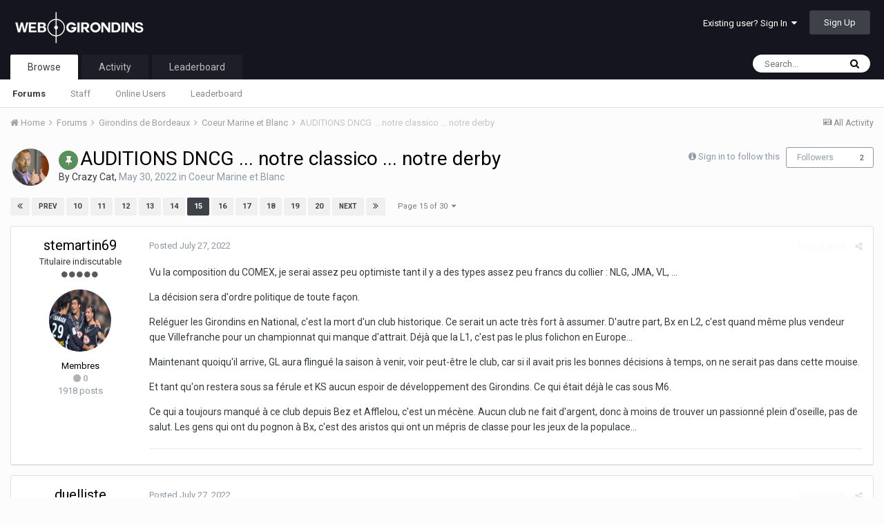

--- FILE ---
content_type: text/html;charset=UTF-8
request_url: https://forum.webgirondins.com/index.php?/forums/topic/9541-auditions-dncg-notre-classico-notre-derby/&page=15
body_size: 27465
content:
<!DOCTYPE html>
<html lang="en-US" dir="ltr">
	<head>
		<title>AUDITIONS DNCG ... notre classico ... notre derby - Page 15 - Coeur Marine et Blanc - Forum WebGirondins</title>
		
		<!--[if lt IE 9]>
			<link rel="stylesheet" type="text/css" href="https://forum.webgirondins.com/uploads/css_built_1/5e61784858ad3c11f00b5706d12afe52_ie8.css.e0f226ca55da289464a2a940d624033f.css">
		    <script src="//forum.webgirondins.com/applications/core/interface/html5shiv/html5shiv.js"></script>
		<![endif]-->
		
<meta charset="utf-8">

	<meta name="viewport" content="width=device-width, initial-scale=1">



	<meta name="twitter:card" content="summary" />


	
		<meta name="twitter:site" content="@webgirondins" />
	


	
		
			
				<meta name="description" content="Vu la composition du COMEX, je serai assez peu optimiste tant il y a des types assez peu francs du collier : NLG, JMA, VL, ... La décision sera dordre politique de toute façon. Reléguer les Girondins en National, cest la mort dun club historique. Ce serait un acte très fort à assumer. Dautre part...">
			
		
	

	
		
			
				<meta property="og:title" content="AUDITIONS DNCG ... notre classico ... notre derby">
			
		
	

	
		
			
				<meta property="og:type" content="object">
			
		
	

	
		
			
				<meta property="og:url" content="https://forum.webgirondins.com/index.php?/forums/topic/9541-auditions-dncg-notre-classico-notre-derby/">
			
		
	

	
		
			
				<meta property="og:description" content="Vu la composition du COMEX, je serai assez peu optimiste tant il y a des types assez peu francs du collier : NLG, JMA, VL, ... La décision sera dordre politique de toute façon. Reléguer les Girondins en National, cest la mort dun club historique. Ce serait un acte très fort à assumer. Dautre part...">
			
		
	

	
		
			
				<meta property="og:updated_time" content="2025-12-18T10:38:38Z">
			
		
	

	
		
			
				<meta property="og:site_name" content="Forum WebGirondins">
			
		
	

	
		
			
				<meta property="og:locale" content="en_US">
			
		
	

<meta name="theme-color" content="#15151f">

	
		<link rel="first" href="https://forum.webgirondins.com/index.php?/forums/topic/9541-auditions-dncg-notre-classico-notre-derby/" />
	

	
		<link rel="prev" href="https://forum.webgirondins.com/index.php?/forums/topic/9541-auditions-dncg-notre-classico-notre-derby/&amp;page=14" />
	

	
		<link rel="next" href="https://forum.webgirondins.com/index.php?/forums/topic/9541-auditions-dncg-notre-classico-notre-derby/&amp;page=16" />
	

	
		<link rel="last" href="https://forum.webgirondins.com/index.php?/forums/topic/9541-auditions-dncg-notre-classico-notre-derby/&amp;page=30" />
	

	
		<link rel="canonical" href="https://forum.webgirondins.com/index.php?/forums/topic/9541-auditions-dncg-notre-classico-notre-derby/&amp;page=15" />
	



		


	
		<link href="https://fonts.googleapis.com/css?family=Roboto:300,300i,400,400i,700,700i" rel="stylesheet" referrerpolicy="origin">
	



	<link rel='stylesheet' href='https://forum.webgirondins.com/uploads/css_built_1/341e4a57816af3ba440d891ca87450ff_framework.css.cdfa7bcd45cd6248a51b58d448b0c895.css?v=d7884aca66' media='all'>

	<link rel='stylesheet' href='https://forum.webgirondins.com/uploads/css_built_1/05e81b71abe4f22d6eb8d1a929494829_responsive.css.7456f63ed5e997b6155fe3f85ee60c2a.css?v=d7884aca66' media='all'>

	<link rel='stylesheet' href='https://forum.webgirondins.com/uploads/css_built_1/20446cf2d164adcc029377cb04d43d17_flags.css.11bda7ab8e1f30cb989f6401649146ff.css?v=d7884aca66' media='all'>

	<link rel='stylesheet' href='https://forum.webgirondins.com/uploads/css_built_1/ec0c06d47f161faa24112e8cbf0665bc_chatbox.css.baee998f09851dfef2f85bad2d4d84ab.css?v=d7884aca66' media='all'>

	<link rel='stylesheet' href='https://forum.webgirondins.com/uploads/css_built_1/90eb5adf50a8c640f633d47fd7eb1778_core.css.a1192400d2315a73ac22922a4e47b816.css?v=d7884aca66' media='all'>

	<link rel='stylesheet' href='https://forum.webgirondins.com/uploads/css_built_1/5a0da001ccc2200dc5625c3f3934497d_core_responsive.css.e00987965b84307f38b1e6796da047f1.css?v=d7884aca66' media='all'>

	<link rel='stylesheet' href='https://forum.webgirondins.com/uploads/css_built_1/62e269ced0fdab7e30e026f1d30ae516_forums.css.34138628ec3873441f6d800d0b82d6a7.css?v=d7884aca66' media='all'>

	<link rel='stylesheet' href='https://forum.webgirondins.com/uploads/css_built_1/76e62c573090645fb99a15a363d8620e_forums_responsive.css.0331fcfeba7c04e4b5a1df068ba640ef.css?v=d7884aca66' media='all'>




<link rel='stylesheet' href='https://forum.webgirondins.com/uploads/css_built_1/258adbb6e4f3e83cd3b355f84e3fa002_custom.css.768e1895010fafd4c3aac93fd8d55d51.css?v=d7884aca66' media='all'>



		
		

	</head>
	<body class='ipsApp ipsApp_front ipsJS_none ipsClearfix' data-controller='core.front.core.app' data-message="" data-pageApp='forums' data-pageLocation='front' data-pageModule='forums' data-pageController='topic'>
		<a href='#elContent' class='ipsHide' title='Go to main content on this page' accesskey='m'>Jump to content</a>
		
		<div id='ipsLayout_header' class='ipsClearfix'>
			




			


			
<ul id='elMobileNav' class='ipsList_inline ipsResponsive_hideDesktop ipsResponsive_block' data-controller='core.front.core.mobileNav'>
	
		
			
			
				
				
			
				
				
			
				
					<li id='elMobileBreadcrumb'>
						<a href='https://forum.webgirondins.com/index.php?/forums/forum/1-coeur-marine-et-blanc/'>
							<span>Coeur Marine et Blanc</span>
						</a>
					</li>
				
				
			
				
				
			
		
	
	
	
	<li >
		<a data-action="defaultStream" class='ipsType_light'  href='https://forum.webgirondins.com/index.php?/discover/'><i class='icon-newspaper'></i></a>
	</li>

	
		<li class='ipsJS_show'>
			<a href='https://forum.webgirondins.com/index.php?/search/'><i class='fa fa-search'></i></a>
		</li>
	
	<li data-ipsDrawer data-ipsDrawer-drawerElem='#elMobileDrawer'>
		<a href='#'>
			
			
				
			
			
			
			<i class='fa fa-navicon'></i>
		</a>
	</li>
</ul>
			<header>
				<div class='ipsLayout_container'>
					


<a href='https://forum.webgirondins.com/' id='elLogo' accesskey='1'><img src="https://forum.webgirondins.com/uploads/monthly_2018_06/BLANC-transparent1.png.c5cfd202bf7ced4a42bfda76f01b0a0d.png" alt='Forum WebGirondins'></a>

					

	<ul id='elUserNav' class='ipsList_inline cSignedOut ipsClearfix ipsResponsive_hidePhone ipsResponsive_block'>
		
		<li id='elSignInLink'>
			<a href='https://forum.webgirondins.com/index.php?/login/' data-ipsMenu-closeOnClick="false" data-ipsMenu id='elUserSignIn'>
				Existing user? Sign In &nbsp;<i class='fa fa-caret-down'></i>
			</a>
			
<div id='elUserSignIn_menu' class='ipsMenu ipsMenu_auto ipsHide'>
	<form accept-charset='utf-8' method='post' action='https://forum.webgirondins.com/index.php?/login/' data-controller="core.global.core.login">
		<input type="hidden" name="csrfKey" value="9d358120750eb26e008563e57ef87d52">
		<input type="hidden" name="ref" value="aHR0cHM6Ly9mb3J1bS53ZWJnaXJvbmRpbnMuY29tL2luZGV4LnBocD8vZm9ydW1zL3RvcGljLzk1NDEtYXVkaXRpb25zLWRuY2ctbm90cmUtY2xhc3NpY28tbm90cmUtZGVyYnkvJnBhZ2U9MTU=">
		<div data-role="loginForm">
			
			
			
				
<div class="ipsPad ipsForm ipsForm_vertical">
	<h4 class="ipsType_sectionHead">Sign In</h4>
	<br><br>
	<ul class='ipsList_reset'>
		<li class="ipsFieldRow ipsFieldRow_noLabel ipsFieldRow_fullWidth">
			
			
				<input type="text" placeholder="Display Name" name="auth">
			
		</li>
		<li class="ipsFieldRow ipsFieldRow_noLabel ipsFieldRow_fullWidth">
			<input type="password" placeholder="Password" name="password">
		</li>
		<li class="ipsFieldRow ipsFieldRow_checkbox ipsClearfix">
			<span class="ipsCustomInput">
				<input type="checkbox" name="remember_me" id="remember_me_checkbox" value="1" checked aria-checked="true">
				<span></span>
			</span>
			<div class="ipsFieldRow_content">
				<label class="ipsFieldRow_label" for="remember_me_checkbox">Remember me</label>
				<span class="ipsFieldRow_desc">Not recommended on shared computers</span>
			</div>
		</li>
		
			<li class="ipsFieldRow ipsFieldRow_checkbox ipsClearfix">
				<span class="ipsCustomInput">
					<input type="checkbox" name="anonymous" id="anonymous_checkbox" value="1" aria-checked="false">
					<span></span>
				</span>
				<div class="ipsFieldRow_content">
					<label class="ipsFieldRow_label" for="anonymous_checkbox">Sign in anonymously</label>
				</div>
			</li>
		
		<li class="ipsFieldRow ipsFieldRow_fullWidth">
			<br>
			<button type="submit" name="_processLogin" value="usernamepassword" class="ipsButton ipsButton_primary ipsButton_small" id="elSignIn_submit">Sign In</button>
			
				<br>
				<p class="ipsType_right ipsType_small">
					
						<a href='https://forum.webgirondins.com/index.php?/lostpassword/' data-ipsDialog data-ipsDialog-title='Forgot your password?'>
					
					Forgot your password?</a>
				</p>
			
		</li>
	</ul>
</div>
			
		</div>
	</form>
</div>
		</li>
		
			<li>
				
					<a href='https://forum.webgirondins.com/index.php?/register/'  id='elRegisterButton' class='ipsButton ipsButton_normal ipsButton_primary'>Sign Up</a>
				
			</li>
		
	</ul>

				</div>
			</header>
			

	<nav data-controller='core.front.core.navBar' class=''>
		<div class='ipsNavBar_primary ipsLayout_container  ipsClearfix'>
			

	<div id="elSearchWrapper" class="ipsPos_right">
		<div id='elSearch' class='' data-controller='core.front.core.quickSearch'>
			<form accept-charset='utf-8' action='//forum.webgirondins.com/index.php?/search/&amp;do=quicksearch' method='post'>
				<input type='search' id='elSearchField' placeholder='Search...' name='q'>
				<button class='cSearchSubmit' type="submit"><i class="fa fa-search"></i></button>
				<div id="elSearchExpanded">
					<div class="ipsMenu_title">
						Search In
					</div>
					<ul class="ipsSideMenu_list ipsSideMenu_withRadios ipsSideMenu_small ipsType_normal" data-ipsSideMenu data-ipsSideMenu-type="radio" data-ipsSideMenu-responsive="false" data-role="searchContexts">
						<li>
							<span class='ipsSideMenu_item ipsSideMenu_itemActive' data-ipsMenuValue='all'>
								<input type="radio" name="type" value="all" checked id="elQuickSearchRadio_type_all">
								<label for='elQuickSearchRadio_type_all' id='elQuickSearchRadio_type_all_label'>Everywhere</label>
							</span>
						</li>
						
						
							<li>
								<span class='ipsSideMenu_item' data-ipsMenuValue='forums_topic'>
									<input type="radio" name="type" value="forums_topic" id="elQuickSearchRadio_type_forums_topic">
									<label for='elQuickSearchRadio_type_forums_topic' id='elQuickSearchRadio_type_forums_topic_label'>Topics</label>
								</span>
							</li>
						
						
							
								<li>
									<span class='ipsSideMenu_item' data-ipsMenuValue='contextual_{&quot;type&quot;:&quot;forums_topic&quot;,&quot;nodes&quot;:1}'>
										<input type="radio" name="type" value='contextual_{&quot;type&quot;:&quot;forums_topic&quot;,&quot;nodes&quot;:1}' id='elQuickSearchRadio_type_contextual_{&quot;type&quot;:&quot;forums_topic&quot;,&quot;nodes&quot;:1}'>
										<label for='elQuickSearchRadio_type_contextual_{&quot;type&quot;:&quot;forums_topic&quot;,&quot;nodes&quot;:1}' id='elQuickSearchRadio_type_contextual_{&quot;type&quot;:&quot;forums_topic&quot;,&quot;nodes&quot;:1}_label'>This Forum</label>
									</span>
								</li>
							
								<li>
									<span class='ipsSideMenu_item' data-ipsMenuValue='contextual_{&quot;type&quot;:&quot;forums_topic&quot;,&quot;item&quot;:9541}'>
										<input type="radio" name="type" value='contextual_{&quot;type&quot;:&quot;forums_topic&quot;,&quot;item&quot;:9541}' id='elQuickSearchRadio_type_contextual_{&quot;type&quot;:&quot;forums_topic&quot;,&quot;item&quot;:9541}'>
										<label for='elQuickSearchRadio_type_contextual_{&quot;type&quot;:&quot;forums_topic&quot;,&quot;item&quot;:9541}' id='elQuickSearchRadio_type_contextual_{&quot;type&quot;:&quot;forums_topic&quot;,&quot;item&quot;:9541}_label'>This Topic</label>
									</span>
								</li>
							
						
						<li data-role="showMoreSearchContexts">
							<span class='ipsSideMenu_item' data-action="showMoreSearchContexts" data-exclude="forums_topic">
								More options...
							</span>
						</li>
					</ul>
					<div class="ipsMenu_title">
						Find results that contain...
					</div>
					<ul class='ipsSideMenu_list ipsSideMenu_withRadios ipsSideMenu_small ipsType_normal' role="radiogroup" data-ipsSideMenu data-ipsSideMenu-type="radio" data-ipsSideMenu-responsive="false" data-filterType='andOr'>
						
							<li>
								<span class='ipsSideMenu_item ipsSideMenu_itemActive' data-ipsMenuValue='or'>
									<input type="radio" name="search_and_or" value="or" checked id="elRadio_andOr_or">
									<label for='elRadio_andOr_or' id='elField_andOr_label_or'><em>Any</em> of my search term words</label>
								</span>
							</li>
						
							<li>
								<span class='ipsSideMenu_item ' data-ipsMenuValue='and'>
									<input type="radio" name="search_and_or" value="and"  id="elRadio_andOr_and">
									<label for='elRadio_andOr_and' id='elField_andOr_label_and'><em>All</em> of my search term words</label>
								</span>
							</li>
						
					</ul>
					<div class="ipsMenu_title">
						Find results in...
					</div>
					<ul class='ipsSideMenu_list ipsSideMenu_withRadios ipsSideMenu_small ipsType_normal' role="radiogroup" data-ipsSideMenu data-ipsSideMenu-type="radio" data-ipsSideMenu-responsive="false" data-filterType='searchIn'>
						<li>
							<span class='ipsSideMenu_item ipsSideMenu_itemActive' data-ipsMenuValue='all'>
								<input type="radio" name="search_in" value="all" checked id="elRadio_searchIn_and">
								<label for='elRadio_searchIn_and' id='elField_searchIn_label_all'>Content titles and body</label>
							</span>
						</li>
						<li>
							<span class='ipsSideMenu_item' data-ipsMenuValue='titles'>
								<input type="radio" name="search_in" value="titles" id="elRadio_searchIn_titles">
								<label for='elRadio_searchIn_titles' id='elField_searchIn_label_titles'>Content titles only</label>
							</span>
						</li>
					</ul>
				</div>
			</form>
		</div>
	</div>

			<ul data-role="primaryNavBar" class='ipsResponsive_showDesktop ipsResponsive_block'>
				


	
		
		
			
		
		<li class='ipsNavBar_active' data-active id='elNavSecondary_1' data-role="navBarItem" data-navApp="core" data-navExt="CustomItem">
			
			
				<a href="https://forum.webgirondins.com/index.php?/forums/"  data-navItem-id="1" data-navDefault>
					Browse
				</a>
			
			
				<ul class='ipsNavBar_secondary ' data-role='secondaryNavBar'>
					


	
		
		
			
		
		<li class='ipsNavBar_active' data-active id='elNavSecondary_8' data-role="navBarItem" data-navApp="forums" data-navExt="Forums">
			
			
				<a href="https://forum.webgirondins.com/index.php?/forums/"  data-navItem-id="8" data-navDefault>
					Forums
				</a>
			
			
		</li>
	
	

	
	

	
		
		
		<li  id='elNavSecondary_10' data-role="navBarItem" data-navApp="core" data-navExt="StaffDirectory">
			
			
				<a href="https://forum.webgirondins.com/index.php?/staff/"  data-navItem-id="10" >
					Staff
				</a>
			
			
		</li>
	
	

	
		
		
		<li  id='elNavSecondary_11' data-role="navBarItem" data-navApp="core" data-navExt="OnlineUsers">
			
			
				<a href="https://forum.webgirondins.com/index.php?/online/"  data-navItem-id="11" >
					Online Users
				</a>
			
			
		</li>
	
	

	
		
		
		<li  id='elNavSecondary_12' data-role="navBarItem" data-navApp="core" data-navExt="Leaderboard">
			
			
				<a href="https://forum.webgirondins.com/index.php?/leaderboard/"  data-navItem-id="12" >
					Leaderboard
				</a>
			
			
		</li>
	
	

					<li class='ipsHide' id='elNavigationMore_1' data-role='navMore'>
						<a href='#' data-ipsMenu data-ipsMenu-appendTo='#elNavigationMore_1' id='elNavigationMore_1_dropdown'>More <i class='fa fa-caret-down'></i></a>
						<ul class='ipsHide ipsMenu ipsMenu_auto' id='elNavigationMore_1_dropdown_menu' data-role='moreDropdown'></ul>
					</li>
				</ul>
			
		</li>
	
	

	
		
		
		<li  id='elNavSecondary_2' data-role="navBarItem" data-navApp="core" data-navExt="CustomItem">
			
			
				<a href="https://forum.webgirondins.com/index.php?/discover/"  data-navItem-id="2" >
					Activity
				</a>
			
			
				<ul class='ipsNavBar_secondary ipsHide' data-role='secondaryNavBar'>
					


	
		
		
		<li  id='elNavSecondary_3' data-role="navBarItem" data-navApp="core" data-navExt="AllActivity">
			
			
				<a href="https://forum.webgirondins.com/index.php?/discover/"  data-navItem-id="3" >
					All Activity
				</a>
			
			
		</li>
	
	

	
	

	
	

	
	

	
		
		
		<li  id='elNavSecondary_7' data-role="navBarItem" data-navApp="core" data-navExt="Search">
			
			
				<a href="https://forum.webgirondins.com/index.php?/search/"  data-navItem-id="7" >
					Search
				</a>
			
			
		</li>
	
	

					<li class='ipsHide' id='elNavigationMore_2' data-role='navMore'>
						<a href='#' data-ipsMenu data-ipsMenu-appendTo='#elNavigationMore_2' id='elNavigationMore_2_dropdown'>More <i class='fa fa-caret-down'></i></a>
						<ul class='ipsHide ipsMenu ipsMenu_auto' id='elNavigationMore_2_dropdown_menu' data-role='moreDropdown'></ul>
					</li>
				</ul>
			
		</li>
	
	

	
		
		
		<li  id='elNavSecondary_13' data-role="navBarItem" data-navApp="core" data-navExt="Leaderboard">
			
			
				<a href="https://forum.webgirondins.com/index.php?/leaderboard/"  data-navItem-id="13" >
					Leaderboard
				</a>
			
			
		</li>
	
	

	
	

	
	

				<li class='ipsHide' id='elNavigationMore' data-role='navMore'>
					<a href='#' data-ipsMenu data-ipsMenu-appendTo='#elNavigationMore' id='elNavigationMore_dropdown'>More</a>
					<ul class='ipsNavBar_secondary ipsHide' data-role='secondaryNavBar'>
						<li class='ipsHide' id='elNavigationMore_more' data-role='navMore'>
							<a href='#' data-ipsMenu data-ipsMenu-appendTo='#elNavigationMore_more' id='elNavigationMore_more_dropdown'>More <i class='fa fa-caret-down'></i></a>
							<ul class='ipsHide ipsMenu ipsMenu_auto' id='elNavigationMore_more_dropdown_menu' data-role='moreDropdown'></ul>
						</li>
					</ul>
				</li>
			</ul>
		</div>
	</nav>

		</div>
		<main id='ipsLayout_body' class='ipsLayout_container'>
			<div id='ipsLayout_contentArea'>
				<div id='ipsLayout_contentWrapper'>
					
<nav class='ipsBreadcrumb ipsBreadcrumb_top ipsFaded_withHover'>
	

	<ul class='ipsList_inline ipsPos_right'>
		
		<li >
			<a data-action="defaultStream" class='ipsType_light '  href='https://forum.webgirondins.com/index.php?/discover/'><i class='icon-newspaper'></i> <span>All Activity</span></a>
		</li>
		
	</ul>

	<ul data-role="breadcrumbList">
		<li>
			<a title="Home" href='https://forum.webgirondins.com/'>
				<span><i class='fa fa-home'></i> Home <i class='fa fa-angle-right'></i></span>
			</a>
		</li>
		
		
			<li>
				
					<a href='https://forum.webgirondins.com/index.php?/forums/'>
						<span>Forums <i class='fa fa-angle-right'></i></span>
					</a>
				
			</li>
		
			<li>
				
					<a href='https://forum.webgirondins.com/index.php?/forums/forum/21-girondins-de-bordeaux/'>
						<span>Girondins de Bordeaux <i class='fa fa-angle-right'></i></span>
					</a>
				
			</li>
		
			<li>
				
					<a href='https://forum.webgirondins.com/index.php?/forums/forum/1-coeur-marine-et-blanc/'>
						<span>Coeur Marine et Blanc <i class='fa fa-angle-right'></i></span>
					</a>
				
			</li>
		
			<li>
				
					AUDITIONS DNCG ... notre classico ... notre derby
				
			</li>
		
	</ul>
</nav>
					
					<div id='ipsLayout_mainArea'>
						<a id='elContent'></a>
						
						
						
						

	




						






<div class="ipsPageHeader ipsClearfix">
	
		<div class='ipsPos_right ipsResponsive_noFloat ipsResponsive_hidePhone'>
			

<div data-followApp='forums' data-followArea='topic' data-followID='9541' data-controller='core.front.core.followButton'>
	
		<span class='ipsType_light ipsType_blendLinks ipsResponsive_hidePhone ipsResponsive_inline'><i class='fa fa-info-circle'></i> <a href='https://forum.webgirondins.com/index.php?/login/' title='Go to the sign in page'>Sign in to follow this</a>&nbsp;&nbsp;</span>
	
	

	<div class="ipsFollow ipsPos_middle ipsButton ipsButton_link ipsButton_verySmall " data-role="followButton">
		
			<a href='https://forum.webgirondins.com/index.php?app=core&amp;module=system&amp;controller=notifications&amp;do=followers&amp;follow_app=forums&amp;follow_area=topic&amp;follow_id=9541' title='See who follows this' class='ipsType_blendLinks ipsType_noUnderline' data-ipsTooltip data-ipsDialog data-ipsDialog-size='narrow' data-ipsDialog-title='Who follows this'>Followers</a>
			<a class='ipsCommentCount' href='https://forum.webgirondins.com/index.php?app=core&amp;module=system&amp;controller=notifications&amp;do=followers&amp;follow_app=forums&amp;follow_area=topic&amp;follow_id=9541' title='See who follows this' data-ipsTooltip data-ipsDialog data-ipsDialog-size='narrow' data-ipsDialog-title='Who follows this'>2</a>
		
	</div>

</div>
		</div>
		<div class='ipsPos_right ipsResponsive_noFloat ipsResponsive_hidePhone'>
			



		</div>
		
	
	<div class='ipsPhotoPanel ipsPhotoPanel_small ipsPhotoPanel_notPhone ipsClearfix'>
		


	<a href="https://forum.webgirondins.com/index.php?/profile/112477-crazy-cat/" data-ipsHover data-ipsHover-target="https://forum.webgirondins.com/index.php?/profile/112477-crazy-cat/&amp;do=hovercard" class="ipsUserPhoto ipsUserPhoto_small" title="Go to Crazy Cat's profile">
		<img src='https://forum.webgirondins.com/uploads/monthly_2022_07/doctor_house_OK.thumb.jpg.3f1eda166afa1b40d41de5de2048cd73.jpg' alt='Crazy Cat'>
	</a>

		<div>
			<h1 class='ipsType_pageTitle ipsContained_container'>
				
					
					
						<span><span class="ipsBadge ipsBadge_icon ipsBadge_positive" data-ipsTooltip title='Pinned'><i class='fa fa-thumb-tack'></i></span></span>
					
					
				

				
				
					<span class='ipsType_break ipsContained'>
						<span>AUDITIONS DNCG ... notre classico ... notre derby</span>
					</span>
				
			</h1>
			
			<p class='ipsType_reset ipsType_blendLinks '>
				<span class='ipsType_normal'>
				
					By 
<a href='https://forum.webgirondins.com/index.php?/profile/112477-crazy-cat/' data-ipsHover data-ipsHover-target='https://forum.webgirondins.com/index.php?/profile/112477-crazy-cat/&amp;do=hovercard&amp;referrer=https%253A%252F%252Fforum.webgirondins.com%252Findex.php%253F%252Fforums%252Ftopic%252F9541-auditions-dncg-notre-classico-notre-derby%252F%2526page%253D15' title="Go to Crazy Cat's profile" class="ipsType_break">Crazy Cat</a>,  <span class='ipsType_light'><time datetime='2022-05-30T09:16:29Z' title='05/30/22 09:16  AM' data-short='3 yr'>May 30, 2022</time> in <a href="https://forum.webgirondins.com/index.php?/forums/forum/1-coeur-marine-et-blanc/">Coeur Marine et Blanc</a></span>
				
				</span>
				<br>
			</p>
			
		</div>
	</div>
</div>








<div class='ipsClearfix'>
	
	
	<ul class="ipsToolList ipsToolList_horizontal ipsClearfix ipsSpacer_both ipsResponsive_hidePhone">
		
		
		
	</ul>
</div>

<div data-controller='core.front.core.commentFeed,forums.front.topic.view, core.front.core.ignoredComments' data-autoPoll data-baseURL='https://forum.webgirondins.com/index.php?/forums/topic/9541-auditions-dncg-notre-classico-notre-derby/'  data-feedID='topic-9541' class='cTopic ipsClear ipsSpacer_top'>
	
			

				<div class="ipsClearfix ipsClear ipsSpacer_bottom">
					
					
						

	
	<ul class='ipsPagination' id='elPagination_267406e81b9dc0860d459af730ce9bca_1240964923' data-pages='30' data-ipsPagination  data-ipsPagination-pages="30" data-ipsPagination-perPage='15'>
		
			
				<li class='ipsPagination_first'><a href='https://forum.webgirondins.com/index.php?/forums/topic/9541-auditions-dncg-notre-classico-notre-derby/' rel="first" data-page='1' data-ipsTooltip title='First page'><i class='fa fa-angle-double-left'></i></a></li>
				<li class='ipsPagination_prev'><a href='https://forum.webgirondins.com/index.php?/forums/topic/9541-auditions-dncg-notre-classico-notre-derby/&amp;page=14' rel="prev" data-page='14' data-ipsTooltip title='Previous page'>Prev</a></li>
				
					<li class='ipsPagination_page'><a href='https://forum.webgirondins.com/index.php?/forums/topic/9541-auditions-dncg-notre-classico-notre-derby/&amp;page=10' data-page='10'>10</a></li>
				
					<li class='ipsPagination_page'><a href='https://forum.webgirondins.com/index.php?/forums/topic/9541-auditions-dncg-notre-classico-notre-derby/&amp;page=11' data-page='11'>11</a></li>
				
					<li class='ipsPagination_page'><a href='https://forum.webgirondins.com/index.php?/forums/topic/9541-auditions-dncg-notre-classico-notre-derby/&amp;page=12' data-page='12'>12</a></li>
				
					<li class='ipsPagination_page'><a href='https://forum.webgirondins.com/index.php?/forums/topic/9541-auditions-dncg-notre-classico-notre-derby/&amp;page=13' data-page='13'>13</a></li>
				
					<li class='ipsPagination_page'><a href='https://forum.webgirondins.com/index.php?/forums/topic/9541-auditions-dncg-notre-classico-notre-derby/&amp;page=14' data-page='14'>14</a></li>
				
			
			<li class='ipsPagination_page ipsPagination_active'><a href='https://forum.webgirondins.com/index.php?/forums/topic/9541-auditions-dncg-notre-classico-notre-derby/&amp;page=15' data-page='15'>15</a></li>
			
				
					<li class='ipsPagination_page'><a href='https://forum.webgirondins.com/index.php?/forums/topic/9541-auditions-dncg-notre-classico-notre-derby/&amp;page=16' data-page='16'>16</a></li>
				
					<li class='ipsPagination_page'><a href='https://forum.webgirondins.com/index.php?/forums/topic/9541-auditions-dncg-notre-classico-notre-derby/&amp;page=17' data-page='17'>17</a></li>
				
					<li class='ipsPagination_page'><a href='https://forum.webgirondins.com/index.php?/forums/topic/9541-auditions-dncg-notre-classico-notre-derby/&amp;page=18' data-page='18'>18</a></li>
				
					<li class='ipsPagination_page'><a href='https://forum.webgirondins.com/index.php?/forums/topic/9541-auditions-dncg-notre-classico-notre-derby/&amp;page=19' data-page='19'>19</a></li>
				
					<li class='ipsPagination_page'><a href='https://forum.webgirondins.com/index.php?/forums/topic/9541-auditions-dncg-notre-classico-notre-derby/&amp;page=20' data-page='20'>20</a></li>
				
				<li class='ipsPagination_next'><a href='https://forum.webgirondins.com/index.php?/forums/topic/9541-auditions-dncg-notre-classico-notre-derby/&amp;page=16' rel="next" data-page='16' data-ipsTooltip title='Next page'>Next</a></li>
				<li class='ipsPagination_last'><a href='https://forum.webgirondins.com/index.php?/forums/topic/9541-auditions-dncg-notre-classico-notre-derby/&amp;page=30' rel="last" data-page='30' data-ipsTooltip title='Last page'><i class='fa fa-angle-double-right'></i></a></li>
			
			
				<li class='ipsPagination_pageJump'>
					<a href='#' data-ipsMenu data-ipsMenu-closeOnClick='false' data-ipsMenu-appendTo='#elPagination_267406e81b9dc0860d459af730ce9bca_1240964923' id='elPagination_267406e81b9dc0860d459af730ce9bca_1240964923_jump'>Page 15 of 30 &nbsp;<i class='fa fa-caret-down'></i></a>
					<div class='ipsMenu ipsMenu_narrow ipsPad ipsHide' id='elPagination_267406e81b9dc0860d459af730ce9bca_1240964923_jump_menu'>
						<form accept-charset='utf-8' method='post' action='https://forum.webgirondins.com/index.php?/forums/topic/9541-auditions-dncg-notre-classico-notre-derby/' data-role="pageJump">
							<ul class='ipsForm ipsForm_horizontal'>
								<li class='ipsFieldRow'>
									<input type='number' min='1' max='30' placeholder='Page number' class='ipsField_fullWidth' name='page'>
								</li>
								<li class='ipsFieldRow ipsFieldRow_fullWidth'>
									<input type='submit' class='ipsButton_fullWidth ipsButton ipsButton_verySmall ipsButton_primary' value='Go'>
								</li>
							</ul>
						</form>
					</div>
				</li>
			
		
	</ul>

					
				</div>
			
	

	

<div data-controller='core.front.core.recommendedComments' data-url='https://forum.webgirondins.com/index.php?/forums/topic/9541-auditions-dncg-notre-classico-notre-derby/&amp;recommended=comments' class='ipsAreaBackground ipsPad ipsBox ipsBox_transparent ipsSpacer_bottom ipsRecommendedComments ipsHide'>
	<div data-role="recommendedComments">
		<h2 class='ipsType_sectionHead ipsType_large'>Recommended Posts</h2>
		
	</div>
</div>
	
	<div id="elPostFeed" data-role='commentFeed' data-controller='core.front.core.moderation' >
		<form action="https://forum.webgirondins.com/index.php?/forums/topic/9541-auditions-dncg-notre-classico-notre-derby/&amp;csrfKey=9d358120750eb26e008563e57ef87d52&amp;do=multimodComment" method="post" data-ipsPageAction data-role='moderationTools'>
			
			
				
					
					
					




<a id='comment-844435'></a>
<article  id='elComment_844435' class='cPost ipsBox  ipsComment  ipsComment_parent ipsClearfix ipsClear ipsColumns ipsColumns_noSpacing ipsColumns_collapsePhone  '>
	

	<div class='cAuthorPane cAuthorPane_mobile ipsResponsive_showPhone ipsResponsive_block'>
		<h3 class='ipsType_sectionHead cAuthorPane_author ipsResponsive_showPhone ipsResponsive_inlineBlock ipsType_break ipsType_blendLinks ipsTruncate ipsTruncate_line'>
			
<a href='https://forum.webgirondins.com/index.php?/profile/51296-stemartin69/' data-ipsHover data-ipsHover-target='https://forum.webgirondins.com/index.php?/profile/51296-stemartin69/&amp;do=hovercard&amp;referrer=https%253A%252F%252Fforum.webgirondins.com%252Findex.php%253F%252Fforums%252Ftopic%252F9541-auditions-dncg-notre-classico-notre-derby%252F%2526page%253D15' title="Go to stemartin69's profile" class="ipsType_break"><span style='color:black'>stemartin69</a>
			<span class='ipsResponsive_showPhone ipsResponsive_inline'>&nbsp;&nbsp;

	
		<span title="Member's total reputation" data-ipsTooltip class='ipsRepBadge ipsRepBadge_neutral'>
	
			<i class='fa fa-circle'></i> 0
	
		</span>
	
</span>
		</h3>
		<div class='cAuthorPane_photo'>
			


	<a href="https://forum.webgirondins.com/index.php?/profile/51296-stemartin69/" data-ipsHover data-ipsHover-target="https://forum.webgirondins.com/index.php?/profile/51296-stemartin69/&amp;do=hovercard" class="ipsUserPhoto ipsUserPhoto_large" title="Go to stemartin69's profile">
		<img src='http://forum.webgirondins.com/uploads/av-51296.jpg' alt='stemartin69'>
	</a>

		</div>
	</div>
	<aside class='ipsComment_author cAuthorPane ipsColumn ipsColumn_medium ipsResponsive_hidePhone'>
		<h3 class='ipsType_sectionHead cAuthorPane_author ipsType_blendLinks ipsType_break'><strong>
<a href='https://forum.webgirondins.com/index.php?/profile/51296-stemartin69/' data-ipsHover data-ipsHover-target='https://forum.webgirondins.com/index.php?/profile/51296-stemartin69/&amp;do=hovercard&amp;referrer=https%253A%252F%252Fforum.webgirondins.com%252Findex.php%253F%252Fforums%252Ftopic%252F9541-auditions-dncg-notre-classico-notre-derby%252F%2526page%253D15' title="Go to stemartin69's profile" class="ipsType_break">stemartin69</a></strong> <span class='ipsResponsive_showPhone ipsResponsive_inline'>&nbsp;&nbsp;

	
		<span title="Member's total reputation" data-ipsTooltip class='ipsRepBadge ipsRepBadge_neutral'>
	
			<i class='fa fa-circle'></i> 0
	
		</span>
	
</span></h3>
		
		<ul class='cAuthorPane_info ipsList_reset'>
			
				<li class='ipsType_break'>Titulaire indiscutable</li>
			
			
				<li><span class='ipsPip'></span><span class='ipsPip'></span><span class='ipsPip'></span><span class='ipsPip'></span><span class='ipsPip'></span></li>
			

			<li class='cAuthorPane_photo'>
				


	<a href="https://forum.webgirondins.com/index.php?/profile/51296-stemartin69/" data-ipsHover data-ipsHover-target="https://forum.webgirondins.com/index.php?/profile/51296-stemartin69/&amp;do=hovercard" class="ipsUserPhoto ipsUserPhoto_large" title="Go to stemartin69's profile">
		<img src='http://forum.webgirondins.com/uploads/av-51296.jpg' alt='stemartin69'>
	</a>

			</li>
			<li><span style='color:black'>Membres</li>
			
			
				<li>

	
		<span title="Member's total reputation" data-ipsTooltip class='ipsRepBadge ipsRepBadge_neutral'>
	
			<i class='fa fa-circle'></i> 0
	
		</span>
	
</li>
				<li class='ipsType_light'>1918 posts</li>
				
				

			
		</ul>
	</aside>
	<div class='ipsColumn ipsColumn_fluid'>
		

<div id='comment-844435_wrap' data-controller='core.front.core.comment' data-commentApp='forums' data-commentType='forums' data-commentID="844435" data-quoteData='{&quot;userid&quot;:51296,&quot;username&quot;:&quot;stemartin69&quot;,&quot;timestamp&quot;:1658905863,&quot;contentapp&quot;:&quot;forums&quot;,&quot;contenttype&quot;:&quot;forums&quot;,&quot;contentid&quot;:9541,&quot;contentclass&quot;:&quot;forums_Topic&quot;,&quot;contentcommentid&quot;:844435}' class='ipsComment_content ipsType_medium  ipsFaded_withHover'>
	

	<div class='ipsComment_meta ipsType_light'>
		<div class='ipsPos_right ipsType_light ipsType_reset ipsFaded ipsFaded_more ipsType_blendLinks'>
			<ul class='ipsList_inline ipsComment_tools'>
				
					<li><a href='https://forum.webgirondins.com/index.php?/forums/topic/9541-auditions-dncg-notre-classico-notre-derby/&amp;do=reportComment&amp;comment=844435' data-ipsDialog data-ipsDialog-remoteSubmit data-ipsDialog-size='medium' data-ipsDialog-flashMessage='Thanks for your report.' data-ipsDialog-title="Report post" data-action='reportComment' title='Report this content' class='ipsFaded ipsFaded_more'><span class='ipsResponsive_showPhone ipsResponsive_inline'><i class='fa fa-flag'></i></span><span class='ipsResponsive_hidePhone ipsResponsive_inline'>Report post</span></a></li>
				
				
				
					<li><a class='ipsType_blendLinks' href='https://forum.webgirondins.com/index.php?/forums/topic/9541-auditions-dncg-notre-classico-notre-derby/&amp;do=findComment&amp;comment=844435' data-ipsTooltip title='Share this post' data-ipsMenu data-ipsMenu-closeOnClick='false' id='elSharePost_844435' data-role='shareComment'><i class='fa fa-share-alt'></i></a></li>
				
				
			</ul>
		</div>

		<div class='ipsType_reset'>
			<a href='https://forum.webgirondins.com/index.php?/forums/topic/9541-auditions-dncg-notre-classico-notre-derby/&amp;do=findComment&amp;comment=844435' class='ipsType_blendLinks'>Posted <time datetime='2022-07-27T07:11:03Z' title='07/27/22 07:11  AM' data-short='3 yr'>July 27, 2022</time></a>
			<span class='ipsResponsive_hidePhone'>
				
				
			</span>
		</div>
	</div>

	


	<div class='cPost_contentWrap ipsPad'>
		
		<div data-role='commentContent' class='ipsType_normal ipsType_richText ipsContained' data-controller='core.front.core.lightboxedImages'>
			
<p>
	Vu la composition du COMEX, je serai assez peu optimiste tant il y a des types assez peu francs du collier : NLG, JMA, VL, ...
</p>

<p>
	La décision sera d'ordre politique de toute façon.
</p>

<p>
	Reléguer les Girondins en National, c'est la mort d'un club historique. Ce serait un acte très fort à assumer. D'autre part, Bx en L2, c'est quand même plus vendeur que Villefranche pour un championnat qui manque d'attrait. Déjà que la L1, c'est pas le plus folichon en Europe...
</p>

<p>
	Maintenant quoiqu'il arrive, GL aura flingué la saison à venir, voir peut-être le club, car si il avait pris les bonnes décisions à temps, on ne serait pas dans cette mouise.
</p>

<p>
	Et tant qu'on restera sous sa férule et KS aucun espoir de développement des Girondins. Ce qui était déjà le cas sous M6.
</p>

<p>
	Ce qui a toujours manqué à ce club depuis Bez et Afflelou, c'est un mécène. Aucun club ne fait d'argent, donc à moins de trouver un passionné plein d'oseille, pas de salut. Les gens qui ont du pognon à Bx, c'est des aristos qui ont un mépris de classe pour les jeux de la populace... 
</p>


			
		</div>

		<div class='ipsItemControls'>
			
				
					

	<div data-controller='core.front.core.reaction' class='ipsItemControls_right ipsClearfix '>	
		<div class='ipsReact ipsPos_right'>
			
				
				<div class='ipsReact_blurb ipsHide' data-role='reactionBlurb'>
					
				</div>
			
			
			
		</div>
	</div>

				
			
			<ul class='ipsComment_controls ipsClearfix ipsItemControls_left' data-role="commentControls">
				
					
					
					
				
				<li class='ipsHide' data-role='commentLoading'>
					<span class='ipsLoading ipsLoading_tiny ipsLoading_noAnim'></span>
				</li>
			</ul>
		</div>

		
	</div>

	<div class='ipsMenu ipsMenu_wide ipsHide cPostShareMenu' id='elSharePost_844435_menu'>
		<div class='ipsPad'>
			<h4 class='ipsType_sectionHead'>Share this post</h4>
			<hr class='ipsHr'>
			<h5 class='ipsType_normal ipsType_reset'>Link to post</h5>
			
			<input type='text' value='https://forum.webgirondins.com/index.php?/forums/topic/9541-auditions-dncg-notre-classico-notre-derby/&amp;do=findComment&amp;comment=844435' class='ipsField_fullWidth'>
			

			
				<h5 class='ipsType_normal ipsType_reset ipsSpacer_top'>Share on other sites</h5>
				

	<ul class='ipsList_inline ipsList_noSpacing ipsClearfix' data-controller="core.front.core.sharelink">
		
			<li>
<a href="http://twitter.com/share?text=AUDITIONS%20DNCG%20...%20notre%20classico%20...%20notre%20derby&amp;url=https%3A%2F%2Fforum.webgirondins.com%2Findex.php%3F%2Fforums%2Ftopic%2F9541-auditions-dncg-notre-classico-notre-derby%2F%26do%3DfindComment%26comment%3D844435" class="cShareLink cShareLink_twitter" target="_blank" data-role="shareLink" title='Share on Twitter' data-ipsTooltip rel='noopener'>
	<i class="fa fa-twitter"></i>
</a></li>
		
			<li>
<a href="https://www.facebook.com/sharer/sharer.php?u=https%3A%2F%2Fforum.webgirondins.com%2Findex.php%3F%2Fforums%2Ftopic%2F9541-auditions-dncg-notre-classico-notre-derby%2F%26do%3DfindComment%26comment%3D844435" class="cShareLink cShareLink_facebook" target="_blank" data-role="shareLink" title='Share on Facebook' data-ipsTooltip rel='noopener'>
	<i class="fa fa-facebook"></i>
</a></li>
		
			<li>
<a href="https://plus.google.com/share?url=https%3A%2F%2Fforum.webgirondins.com%2Findex.php%3F%2Fforums%2Ftopic%2F9541-auditions-dncg-notre-classico-notre-derby%2F%26do%3DfindComment%26comment%3D844435" class="cShareLink cShareLink_google" target="_blank" data-role="shareLink" title='Share on Google+' data-ipsTooltip rel='noopener'>
	<i class="fa fa-google-plus"></i>
</a></li>
		
			<li>
<a href="http://digg.com/submit?url=https://forum.webgirondins.com/index.php?/forums/topic/9541-auditions-dncg-notre-classico-notre-derby/%26do=findComment%26comment=844435" class="cShareLink cShareLink_digg" target="_blank" data-role="shareLink" title='Share on Digg' data-ipsTooltip rel='noopener'>
	<i class="fa fa-digg"></i>
</a></li>
		
			<li>
<a href="https://del.icio.us/save?jump=close&amp;noui=1&amp;v=5&amp;provider=Forum%2BWebGirondins&amp;url=https://forum.webgirondins.com/index.php?/forums/topic/9541-auditions-dncg-notre-classico-notre-derby/%26do=findComment%26comment=844435&amp;title=AUDITIONS%20DNCG%20...%20notre%20classico%20...%20notre%20derby" class="cShareLink cShareLink_delicious" target="_blank" data-role='shareLink' title='Save to Delicious' data-ipsTooltip rel='noopener'>
	<i class="fa fa-delicious"></i>
</a></li>
		
			<li>
<a href="http://www.reddit.com/submit?url=https%3A%2F%2Fforum.webgirondins.com%2Findex.php%3F%2Fforums%2Ftopic%2F9541-auditions-dncg-notre-classico-notre-derby%2F%26do%3DfindComment%26comment%3D844435&amp;title=AUDITIONS+DNCG+...+notre+classico+...+notre+derby" class="cShareLink cShareLink_reddit" target="_blank" title='Share on Reddit' data-ipsTooltip rel='noopener'>
	<i class="fa fa-reddit"></i>
</a></li>
		
			<li>
<a href="http://www.stumbleupon.com/submit?url=https%253A%252F%252Fforum.webgirondins.com%252Findex.php%253F%252Fforums%252Ftopic%252F9541-auditions-dncg-notre-classico-notre-derby%252F%2526do%253DfindComment%2526comment%253D844435" class="cShareLink cShareLink_stumble" target="_blank" title='Share on StumbleUpon' data-ipsTooltip rel='noopener'>
	<i class="fa fa-stumbleupon"></i>
</a></li>
		
			<li>
<a href='https://forum.webgirondins.com/index.php?/forums/topic/9541-auditions-dncg-notre-classico-notre-derby/&amp;do=email&amp;comment=844435' rel='nofollow' class='cShareLink cShareLink_email' data-ipsDialog data-ipsDialog-title='Email this page' data-ipsDialog-remoteSubmit data-ipsDialog-flashMessage='The email has been sent' title='Share via email' data-ipsTooltip>
	<i class="fa fa-envelope"></i>
</a></li>
		
			<li>
<a href="http://pinterest.com/pin/create/button/?url=https://forum.webgirondins.com/index.php?/forums/topic/9541-auditions-dncg-notre-classico-notre-derby/%26do=findComment%26comment=844435&amp;media=" class="cShareLink cShareLink_pinterest" target="_blank" data-role="shareLink" title='Share on Pinterest' data-ipsTooltip rel='noopener'>
	<i class="fa fa-pinterest"></i>
</a></li>
		
	</ul>

			
		</div>
	</div>
</div>
	</div>
</article>
					
				
					
					
					




<a id='comment-844437'></a>
<article  id='elComment_844437' class='cPost ipsBox  ipsComment  ipsComment_parent ipsClearfix ipsClear ipsColumns ipsColumns_noSpacing ipsColumns_collapsePhone  '>
	

	<div class='cAuthorPane cAuthorPane_mobile ipsResponsive_showPhone ipsResponsive_block'>
		<h3 class='ipsType_sectionHead cAuthorPane_author ipsResponsive_showPhone ipsResponsive_inlineBlock ipsType_break ipsType_blendLinks ipsTruncate ipsTruncate_line'>
			
<a href='https://forum.webgirondins.com/index.php?/profile/76417-duelliste/' data-ipsHover data-ipsHover-target='https://forum.webgirondins.com/index.php?/profile/76417-duelliste/&amp;do=hovercard&amp;referrer=https%253A%252F%252Fforum.webgirondins.com%252Findex.php%253F%252Fforums%252Ftopic%252F9541-auditions-dncg-notre-classico-notre-derby%252F%2526page%253D15' title="Go to duelliste's profile" class="ipsType_break"><span style='color:black'>duelliste</a>
			<span class='ipsResponsive_showPhone ipsResponsive_inline'>&nbsp;&nbsp;

	
		<span title="Member's total reputation" data-ipsTooltip class='ipsRepBadge ipsRepBadge_neutral'>
	
			<i class='fa fa-circle'></i> 0
	
		</span>
	
</span>
		</h3>
		<div class='cAuthorPane_photo'>
			


	<a href="https://forum.webgirondins.com/index.php?/profile/76417-duelliste/" data-ipsHover data-ipsHover-target="https://forum.webgirondins.com/index.php?/profile/76417-duelliste/&amp;do=hovercard" class="ipsUserPhoto ipsUserPhoto_large" title="Go to duelliste's profile">
		<img src='https://forum.webgirondins.com/uploads/monthly_2019_02/images.thumb.jpg.f6c0d7374dc20985f0f6e1ac09f8e6ab.jpg' alt='duelliste'>
	</a>

		</div>
	</div>
	<aside class='ipsComment_author cAuthorPane ipsColumn ipsColumn_medium ipsResponsive_hidePhone'>
		<h3 class='ipsType_sectionHead cAuthorPane_author ipsType_blendLinks ipsType_break'><strong>
<a href='https://forum.webgirondins.com/index.php?/profile/76417-duelliste/' data-ipsHover data-ipsHover-target='https://forum.webgirondins.com/index.php?/profile/76417-duelliste/&amp;do=hovercard&amp;referrer=https%253A%252F%252Fforum.webgirondins.com%252Findex.php%253F%252Fforums%252Ftopic%252F9541-auditions-dncg-notre-classico-notre-derby%252F%2526page%253D15' title="Go to duelliste's profile" class="ipsType_break">duelliste</a></strong> <span class='ipsResponsive_showPhone ipsResponsive_inline'>&nbsp;&nbsp;

	
		<span title="Member's total reputation" data-ipsTooltip class='ipsRepBadge ipsRepBadge_neutral'>
	
			<i class='fa fa-circle'></i> 0
	
		</span>
	
</span></h3>
		
		<ul class='cAuthorPane_info ipsList_reset'>
			
				<li class='ipsType_break'>Titulaire indiscutable</li>
			
			
				<li><span class='ipsPip'></span><span class='ipsPip'></span><span class='ipsPip'></span><span class='ipsPip'></span><span class='ipsPip'></span></li>
			

			<li class='cAuthorPane_photo'>
				


	<a href="https://forum.webgirondins.com/index.php?/profile/76417-duelliste/" data-ipsHover data-ipsHover-target="https://forum.webgirondins.com/index.php?/profile/76417-duelliste/&amp;do=hovercard" class="ipsUserPhoto ipsUserPhoto_large" title="Go to duelliste's profile">
		<img src='https://forum.webgirondins.com/uploads/monthly_2019_02/images.thumb.jpg.f6c0d7374dc20985f0f6e1ac09f8e6ab.jpg' alt='duelliste'>
	</a>

			</li>
			<li><span style='color:black'>Membres</li>
			
			
				<li>

	
		<span title="Member's total reputation" data-ipsTooltip class='ipsRepBadge ipsRepBadge_neutral'>
	
			<i class='fa fa-circle'></i> 0
	
		</span>
	
</li>
				<li class='ipsType_light'>2080 posts</li>
				
				

	
	<li class='ipsResponsive_hidePhone ipsType_break'>
		<span class='ft'>Gender:</span><span class='fc'>Male</span>
	</li>
	

			
		</ul>
	</aside>
	<div class='ipsColumn ipsColumn_fluid'>
		

<div id='comment-844437_wrap' data-controller='core.front.core.comment' data-commentApp='forums' data-commentType='forums' data-commentID="844437" data-quoteData='{&quot;userid&quot;:76417,&quot;username&quot;:&quot;duelliste&quot;,&quot;timestamp&quot;:1658908290,&quot;contentapp&quot;:&quot;forums&quot;,&quot;contenttype&quot;:&quot;forums&quot;,&quot;contentid&quot;:9541,&quot;contentclass&quot;:&quot;forums_Topic&quot;,&quot;contentcommentid&quot;:844437}' class='ipsComment_content ipsType_medium  ipsFaded_withHover'>
	

	<div class='ipsComment_meta ipsType_light'>
		<div class='ipsPos_right ipsType_light ipsType_reset ipsFaded ipsFaded_more ipsType_blendLinks'>
			<ul class='ipsList_inline ipsComment_tools'>
				
					<li><a href='https://forum.webgirondins.com/index.php?/forums/topic/9541-auditions-dncg-notre-classico-notre-derby/&amp;do=reportComment&amp;comment=844437' data-ipsDialog data-ipsDialog-remoteSubmit data-ipsDialog-size='medium' data-ipsDialog-flashMessage='Thanks for your report.' data-ipsDialog-title="Report post" data-action='reportComment' title='Report this content' class='ipsFaded ipsFaded_more'><span class='ipsResponsive_showPhone ipsResponsive_inline'><i class='fa fa-flag'></i></span><span class='ipsResponsive_hidePhone ipsResponsive_inline'>Report post</span></a></li>
				
				
				
					<li><a class='ipsType_blendLinks' href='https://forum.webgirondins.com/index.php?/forums/topic/9541-auditions-dncg-notre-classico-notre-derby/&amp;do=findComment&amp;comment=844437' data-ipsTooltip title='Share this post' data-ipsMenu data-ipsMenu-closeOnClick='false' id='elSharePost_844437' data-role='shareComment'><i class='fa fa-share-alt'></i></a></li>
				
				
			</ul>
		</div>

		<div class='ipsType_reset'>
			<a href='https://forum.webgirondins.com/index.php?/forums/topic/9541-auditions-dncg-notre-classico-notre-derby/&amp;do=findComment&amp;comment=844437' class='ipsType_blendLinks'>Posted <time datetime='2022-07-27T07:51:30Z' title='07/27/22 07:51  AM' data-short='3 yr'>July 27, 2022</time></a>
			<span class='ipsResponsive_hidePhone'>
				
				
			</span>
		</div>
	</div>

	


	<div class='cPost_contentWrap ipsPad'>
		
		<div data-role='commentContent' class='ipsType_normal ipsType_richText ipsContained' data-controller='core.front.core.lightboxedImages'>
			
<blockquote class="ipsQuote" data-ipsquote="" data-ipsquote-contentapp="forums" data-ipsquote-contentclass="forums_Topic" data-ipsquote-contentcommentid="844435" data-ipsquote-contentid="9541" data-ipsquote-contenttype="forums" data-ipsquote-timestamp="1658905863" data-ipsquote-userid="51296" data-ipsquote-username="stemartin69">
	<div class="ipsQuote_citation">
		il y a 24 minutes, stemartin69 a dit :
	</div>

	<div class="ipsQuote_contents">
		<p>
			Vu la composition du COMEX, je serai assez peu optimiste tant il y a des types assez peu francs du collier : NLG, JMA, VL, ...
		</p>

		<p>
			La décision sera d'ordre politique de toute façon.
		</p>

		<p>
			Reléguer les Girondins en National, c'est la mort d'un club historique. Ce serait un acte très fort à assumer. D'autre part, Bx en L2, c'est quand même plus vendeur que Villefranche pour un championnat qui manque d'attrait. Déjà que la L1, c'est pas le plus folichon en Europe...
		</p>

		<p>
			Maintenant quoiqu'il arrive, GL aura flingué la saison à venir, voir peut-être le club, car si il avait pris les bonnes décisions à temps, on ne serait pas dans cette mouise.
		</p>

		<p>
			Et tant qu'on restera sous sa férule et KS aucun espoir de développement des Girondins. Ce qui était déjà le cas sous M6.
		</p>

		<p>
			Ce qui a toujours manqué à ce club depuis Bez et Afflelou, c'est un mécène. Aucun club ne fait d'argent, donc à moins de trouver un passionné plein d'oseille, pas de salut. Les gens qui ont du pognon à Bx, c'est des aristos qui ont un mépris de classe pour les jeux de la populace... 
		</p>
	</div>
</blockquote>

<p>
	MDR!!!
</p>

<p>
	Dette apurée, qui l'eut cru ?
</p>

<p>
	Et pendant ce temps là, saison 2020-2021 dettes du PSG : 224 millions, OL <span>: </span>107 , OM : 76, mais tout va bien.
</p>


			
		</div>

		<div class='ipsItemControls'>
			
				
					

	<div data-controller='core.front.core.reaction' class='ipsItemControls_right ipsClearfix '>	
		<div class='ipsReact ipsPos_right'>
			
				
				<div class='ipsReact_blurb ipsHide' data-role='reactionBlurb'>
					
				</div>
			
			
			
		</div>
	</div>

				
			
			<ul class='ipsComment_controls ipsClearfix ipsItemControls_left' data-role="commentControls">
				
					
					
					
				
				<li class='ipsHide' data-role='commentLoading'>
					<span class='ipsLoading ipsLoading_tiny ipsLoading_noAnim'></span>
				</li>
			</ul>
		</div>

		
	</div>

	<div class='ipsMenu ipsMenu_wide ipsHide cPostShareMenu' id='elSharePost_844437_menu'>
		<div class='ipsPad'>
			<h4 class='ipsType_sectionHead'>Share this post</h4>
			<hr class='ipsHr'>
			<h5 class='ipsType_normal ipsType_reset'>Link to post</h5>
			
			<input type='text' value='https://forum.webgirondins.com/index.php?/forums/topic/9541-auditions-dncg-notre-classico-notre-derby/&amp;do=findComment&amp;comment=844437' class='ipsField_fullWidth'>
			

			
				<h5 class='ipsType_normal ipsType_reset ipsSpacer_top'>Share on other sites</h5>
				

	<ul class='ipsList_inline ipsList_noSpacing ipsClearfix' data-controller="core.front.core.sharelink">
		
			<li>
<a href="http://twitter.com/share?text=AUDITIONS%20DNCG%20...%20notre%20classico%20...%20notre%20derby&amp;url=https%3A%2F%2Fforum.webgirondins.com%2Findex.php%3F%2Fforums%2Ftopic%2F9541-auditions-dncg-notre-classico-notre-derby%2F%26do%3DfindComment%26comment%3D844437" class="cShareLink cShareLink_twitter" target="_blank" data-role="shareLink" title='Share on Twitter' data-ipsTooltip rel='noopener'>
	<i class="fa fa-twitter"></i>
</a></li>
		
			<li>
<a href="https://www.facebook.com/sharer/sharer.php?u=https%3A%2F%2Fforum.webgirondins.com%2Findex.php%3F%2Fforums%2Ftopic%2F9541-auditions-dncg-notre-classico-notre-derby%2F%26do%3DfindComment%26comment%3D844437" class="cShareLink cShareLink_facebook" target="_blank" data-role="shareLink" title='Share on Facebook' data-ipsTooltip rel='noopener'>
	<i class="fa fa-facebook"></i>
</a></li>
		
			<li>
<a href="https://plus.google.com/share?url=https%3A%2F%2Fforum.webgirondins.com%2Findex.php%3F%2Fforums%2Ftopic%2F9541-auditions-dncg-notre-classico-notre-derby%2F%26do%3DfindComment%26comment%3D844437" class="cShareLink cShareLink_google" target="_blank" data-role="shareLink" title='Share on Google+' data-ipsTooltip rel='noopener'>
	<i class="fa fa-google-plus"></i>
</a></li>
		
			<li>
<a href="http://digg.com/submit?url=https://forum.webgirondins.com/index.php?/forums/topic/9541-auditions-dncg-notre-classico-notre-derby/%26do=findComment%26comment=844437" class="cShareLink cShareLink_digg" target="_blank" data-role="shareLink" title='Share on Digg' data-ipsTooltip rel='noopener'>
	<i class="fa fa-digg"></i>
</a></li>
		
			<li>
<a href="https://del.icio.us/save?jump=close&amp;noui=1&amp;v=5&amp;provider=Forum%2BWebGirondins&amp;url=https://forum.webgirondins.com/index.php?/forums/topic/9541-auditions-dncg-notre-classico-notre-derby/%26do=findComment%26comment=844437&amp;title=AUDITIONS%20DNCG%20...%20notre%20classico%20...%20notre%20derby" class="cShareLink cShareLink_delicious" target="_blank" data-role='shareLink' title='Save to Delicious' data-ipsTooltip rel='noopener'>
	<i class="fa fa-delicious"></i>
</a></li>
		
			<li>
<a href="http://www.reddit.com/submit?url=https%3A%2F%2Fforum.webgirondins.com%2Findex.php%3F%2Fforums%2Ftopic%2F9541-auditions-dncg-notre-classico-notre-derby%2F%26do%3DfindComment%26comment%3D844437&amp;title=AUDITIONS+DNCG+...+notre+classico+...+notre+derby" class="cShareLink cShareLink_reddit" target="_blank" title='Share on Reddit' data-ipsTooltip rel='noopener'>
	<i class="fa fa-reddit"></i>
</a></li>
		
			<li>
<a href="http://www.stumbleupon.com/submit?url=https%253A%252F%252Fforum.webgirondins.com%252Findex.php%253F%252Fforums%252Ftopic%252F9541-auditions-dncg-notre-classico-notre-derby%252F%2526do%253DfindComment%2526comment%253D844437" class="cShareLink cShareLink_stumble" target="_blank" title='Share on StumbleUpon' data-ipsTooltip rel='noopener'>
	<i class="fa fa-stumbleupon"></i>
</a></li>
		
			<li>
<a href='https://forum.webgirondins.com/index.php?/forums/topic/9541-auditions-dncg-notre-classico-notre-derby/&amp;do=email&amp;comment=844437' rel='nofollow' class='cShareLink cShareLink_email' data-ipsDialog data-ipsDialog-title='Email this page' data-ipsDialog-remoteSubmit data-ipsDialog-flashMessage='The email has been sent' title='Share via email' data-ipsTooltip>
	<i class="fa fa-envelope"></i>
</a></li>
		
			<li>
<a href="http://pinterest.com/pin/create/button/?url=https://forum.webgirondins.com/index.php?/forums/topic/9541-auditions-dncg-notre-classico-notre-derby/%26do=findComment%26comment=844437&amp;media=" class="cShareLink cShareLink_pinterest" target="_blank" data-role="shareLink" title='Share on Pinterest' data-ipsTooltip rel='noopener'>
	<i class="fa fa-pinterest"></i>
</a></li>
		
	</ul>

			
		</div>
	</div>
</div>
	</div>
</article>
					
				
					
					
					




<a id='comment-844438'></a>
<article  id='elComment_844438' class='cPost ipsBox  ipsComment  ipsComment_parent ipsClearfix ipsClear ipsColumns ipsColumns_noSpacing ipsColumns_collapsePhone  '>
	

	<div class='cAuthorPane cAuthorPane_mobile ipsResponsive_showPhone ipsResponsive_block'>
		<h3 class='ipsType_sectionHead cAuthorPane_author ipsResponsive_showPhone ipsResponsive_inlineBlock ipsType_break ipsType_blendLinks ipsTruncate ipsTruncate_line'>
			
<a href='https://forum.webgirondins.com/index.php?/profile/76417-duelliste/' data-ipsHover data-ipsHover-target='https://forum.webgirondins.com/index.php?/profile/76417-duelliste/&amp;do=hovercard&amp;referrer=https%253A%252F%252Fforum.webgirondins.com%252Findex.php%253F%252Fforums%252Ftopic%252F9541-auditions-dncg-notre-classico-notre-derby%252F%2526page%253D15' title="Go to duelliste's profile" class="ipsType_break"><span style='color:black'>duelliste</a>
			<span class='ipsResponsive_showPhone ipsResponsive_inline'>&nbsp;&nbsp;

	
		<span title="Member's total reputation" data-ipsTooltip class='ipsRepBadge ipsRepBadge_neutral'>
	
			<i class='fa fa-circle'></i> 0
	
		</span>
	
</span>
		</h3>
		<div class='cAuthorPane_photo'>
			


	<a href="https://forum.webgirondins.com/index.php?/profile/76417-duelliste/" data-ipsHover data-ipsHover-target="https://forum.webgirondins.com/index.php?/profile/76417-duelliste/&amp;do=hovercard" class="ipsUserPhoto ipsUserPhoto_large" title="Go to duelliste's profile">
		<img src='https://forum.webgirondins.com/uploads/monthly_2019_02/images.thumb.jpg.f6c0d7374dc20985f0f6e1ac09f8e6ab.jpg' alt='duelliste'>
	</a>

		</div>
	</div>
	<aside class='ipsComment_author cAuthorPane ipsColumn ipsColumn_medium ipsResponsive_hidePhone'>
		<h3 class='ipsType_sectionHead cAuthorPane_author ipsType_blendLinks ipsType_break'><strong>
<a href='https://forum.webgirondins.com/index.php?/profile/76417-duelliste/' data-ipsHover data-ipsHover-target='https://forum.webgirondins.com/index.php?/profile/76417-duelliste/&amp;do=hovercard&amp;referrer=https%253A%252F%252Fforum.webgirondins.com%252Findex.php%253F%252Fforums%252Ftopic%252F9541-auditions-dncg-notre-classico-notre-derby%252F%2526page%253D15' title="Go to duelliste's profile" class="ipsType_break">duelliste</a></strong> <span class='ipsResponsive_showPhone ipsResponsive_inline'>&nbsp;&nbsp;

	
		<span title="Member's total reputation" data-ipsTooltip class='ipsRepBadge ipsRepBadge_neutral'>
	
			<i class='fa fa-circle'></i> 0
	
		</span>
	
</span></h3>
		
		<ul class='cAuthorPane_info ipsList_reset'>
			
				<li class='ipsType_break'>Titulaire indiscutable</li>
			
			
				<li><span class='ipsPip'></span><span class='ipsPip'></span><span class='ipsPip'></span><span class='ipsPip'></span><span class='ipsPip'></span></li>
			

			<li class='cAuthorPane_photo'>
				


	<a href="https://forum.webgirondins.com/index.php?/profile/76417-duelliste/" data-ipsHover data-ipsHover-target="https://forum.webgirondins.com/index.php?/profile/76417-duelliste/&amp;do=hovercard" class="ipsUserPhoto ipsUserPhoto_large" title="Go to duelliste's profile">
		<img src='https://forum.webgirondins.com/uploads/monthly_2019_02/images.thumb.jpg.f6c0d7374dc20985f0f6e1ac09f8e6ab.jpg' alt='duelliste'>
	</a>

			</li>
			<li><span style='color:black'>Membres</li>
			
			
				<li>

	
		<span title="Member's total reputation" data-ipsTooltip class='ipsRepBadge ipsRepBadge_neutral'>
	
			<i class='fa fa-circle'></i> 0
	
		</span>
	
</li>
				<li class='ipsType_light'>2080 posts</li>
				
				

	
	<li class='ipsResponsive_hidePhone ipsType_break'>
		<span class='ft'>Gender:</span><span class='fc'>Male</span>
	</li>
	

			
		</ul>
	</aside>
	<div class='ipsColumn ipsColumn_fluid'>
		

<div id='comment-844438_wrap' data-controller='core.front.core.comment' data-commentApp='forums' data-commentType='forums' data-commentID="844438" data-quoteData='{&quot;userid&quot;:76417,&quot;username&quot;:&quot;duelliste&quot;,&quot;timestamp&quot;:1658908580,&quot;contentapp&quot;:&quot;forums&quot;,&quot;contenttype&quot;:&quot;forums&quot;,&quot;contentid&quot;:9541,&quot;contentclass&quot;:&quot;forums_Topic&quot;,&quot;contentcommentid&quot;:844438}' class='ipsComment_content ipsType_medium  ipsFaded_withHover'>
	

	<div class='ipsComment_meta ipsType_light'>
		<div class='ipsPos_right ipsType_light ipsType_reset ipsFaded ipsFaded_more ipsType_blendLinks'>
			<ul class='ipsList_inline ipsComment_tools'>
				
					<li><a href='https://forum.webgirondins.com/index.php?/forums/topic/9541-auditions-dncg-notre-classico-notre-derby/&amp;do=reportComment&amp;comment=844438' data-ipsDialog data-ipsDialog-remoteSubmit data-ipsDialog-size='medium' data-ipsDialog-flashMessage='Thanks for your report.' data-ipsDialog-title="Report post" data-action='reportComment' title='Report this content' class='ipsFaded ipsFaded_more'><span class='ipsResponsive_showPhone ipsResponsive_inline'><i class='fa fa-flag'></i></span><span class='ipsResponsive_hidePhone ipsResponsive_inline'>Report post</span></a></li>
				
				
				
					<li><a class='ipsType_blendLinks' href='https://forum.webgirondins.com/index.php?/forums/topic/9541-auditions-dncg-notre-classico-notre-derby/&amp;do=findComment&amp;comment=844438' data-ipsTooltip title='Share this post' data-ipsMenu data-ipsMenu-closeOnClick='false' id='elSharePost_844438' data-role='shareComment'><i class='fa fa-share-alt'></i></a></li>
				
				
			</ul>
		</div>

		<div class='ipsType_reset'>
			<a href='https://forum.webgirondins.com/index.php?/forums/topic/9541-auditions-dncg-notre-classico-notre-derby/&amp;do=findComment&amp;comment=844438' class='ipsType_blendLinks'>Posted <time datetime='2022-07-27T07:56:20Z' title='07/27/22 07:56  AM' data-short='3 yr'>July 27, 2022</time></a>
			<span class='ipsResponsive_hidePhone'>
				
				
			</span>
		</div>
	</div>

	


	<div class='cPost_contentWrap ipsPad'>
		
		<div data-role='commentContent' class='ipsType_normal ipsType_richText ipsContained' data-controller='core.front.core.lightboxedImages'>
			
<blockquote class="ipsQuote" data-ipsquote="" data-ipsquote-contentapp="forums" data-ipsquote-contentclass="forums_Topic" data-ipsquote-contentcommentid="844434" data-ipsquote-contentid="9541" data-ipsquote-contenttype="forums" data-ipsquote-timestamp="1658864807" data-ipsquote-userid="154" data-ipsquote-username="Eliot">
	<div class="ipsQuote_citation">
		Il y a 12 heures, Eliot a dit :
	</div>

	<div class="ipsQuote_contents">
		<p>
			Alors merci Gégé, t es le meilleur !
		</p>

		<p>
			comment il a tordu les créanciers de mains de maître en jouant volontairement la carte du dossier foireux en appel tout en faisant croire à sa solidité, persuadé qu il était que la DNCG ferait son taff et nous collerait en National, parfait levier pour purger le club de cette dette rédhibitoire, Fortress Ks baisés en beauté devant le fait accompli, abandonnant 40M pour en sauver une petite poignée.
		</p>

		<p>
			Gégé joue depuis le début la carte du comex même si ça plombe l intersaison, pas grave c est l’abandon de la dette et l assainissement qui compte avant la remontée 
		</p>

		<p>
			et pour clore tout ça il a même réussi à prendre la priorité sur lés remboursements au cas où il faille taper dans ses 14M’si on ne vend pas assez.
		</p>

		<p>
			et peut être même que notre Gege n est pas pressé de remonter puisque il devra 8 M aux créanciers en cas de remontée dans les 2 ans.
		</p>

		<p>
			Maestro.
		</p>
	</div>
</blockquote>

<p>
	MDR!!!
</p>

<p>
	Dette apurée, qui l'eut cru ?
</p>

<p>
	Et pendant ce temps là, saison 2020-2021 dettes de PSG : 224 millions, OL : 107, OM : 76, mais tout va bien.
</p>

<p>
	C'est sur, quand on regarde Barcelone : 1,3 milliards...
</p>


			
		</div>

		<div class='ipsItemControls'>
			
				
					

	<div data-controller='core.front.core.reaction' class='ipsItemControls_right ipsClearfix '>	
		<div class='ipsReact ipsPos_right'>
			
				
				<div class='ipsReact_blurb ipsHide' data-role='reactionBlurb'>
					
				</div>
			
			
			
		</div>
	</div>

				
			
			<ul class='ipsComment_controls ipsClearfix ipsItemControls_left' data-role="commentControls">
				
					
					
					
				
				<li class='ipsHide' data-role='commentLoading'>
					<span class='ipsLoading ipsLoading_tiny ipsLoading_noAnim'></span>
				</li>
			</ul>
		</div>

		
	</div>

	<div class='ipsMenu ipsMenu_wide ipsHide cPostShareMenu' id='elSharePost_844438_menu'>
		<div class='ipsPad'>
			<h4 class='ipsType_sectionHead'>Share this post</h4>
			<hr class='ipsHr'>
			<h5 class='ipsType_normal ipsType_reset'>Link to post</h5>
			
			<input type='text' value='https://forum.webgirondins.com/index.php?/forums/topic/9541-auditions-dncg-notre-classico-notre-derby/&amp;do=findComment&amp;comment=844438' class='ipsField_fullWidth'>
			

			
				<h5 class='ipsType_normal ipsType_reset ipsSpacer_top'>Share on other sites</h5>
				

	<ul class='ipsList_inline ipsList_noSpacing ipsClearfix' data-controller="core.front.core.sharelink">
		
			<li>
<a href="http://twitter.com/share?text=AUDITIONS%20DNCG%20...%20notre%20classico%20...%20notre%20derby&amp;url=https%3A%2F%2Fforum.webgirondins.com%2Findex.php%3F%2Fforums%2Ftopic%2F9541-auditions-dncg-notre-classico-notre-derby%2F%26do%3DfindComment%26comment%3D844438" class="cShareLink cShareLink_twitter" target="_blank" data-role="shareLink" title='Share on Twitter' data-ipsTooltip rel='noopener'>
	<i class="fa fa-twitter"></i>
</a></li>
		
			<li>
<a href="https://www.facebook.com/sharer/sharer.php?u=https%3A%2F%2Fforum.webgirondins.com%2Findex.php%3F%2Fforums%2Ftopic%2F9541-auditions-dncg-notre-classico-notre-derby%2F%26do%3DfindComment%26comment%3D844438" class="cShareLink cShareLink_facebook" target="_blank" data-role="shareLink" title='Share on Facebook' data-ipsTooltip rel='noopener'>
	<i class="fa fa-facebook"></i>
</a></li>
		
			<li>
<a href="https://plus.google.com/share?url=https%3A%2F%2Fforum.webgirondins.com%2Findex.php%3F%2Fforums%2Ftopic%2F9541-auditions-dncg-notre-classico-notre-derby%2F%26do%3DfindComment%26comment%3D844438" class="cShareLink cShareLink_google" target="_blank" data-role="shareLink" title='Share on Google+' data-ipsTooltip rel='noopener'>
	<i class="fa fa-google-plus"></i>
</a></li>
		
			<li>
<a href="http://digg.com/submit?url=https://forum.webgirondins.com/index.php?/forums/topic/9541-auditions-dncg-notre-classico-notre-derby/%26do=findComment%26comment=844438" class="cShareLink cShareLink_digg" target="_blank" data-role="shareLink" title='Share on Digg' data-ipsTooltip rel='noopener'>
	<i class="fa fa-digg"></i>
</a></li>
		
			<li>
<a href="https://del.icio.us/save?jump=close&amp;noui=1&amp;v=5&amp;provider=Forum%2BWebGirondins&amp;url=https://forum.webgirondins.com/index.php?/forums/topic/9541-auditions-dncg-notre-classico-notre-derby/%26do=findComment%26comment=844438&amp;title=AUDITIONS%20DNCG%20...%20notre%20classico%20...%20notre%20derby" class="cShareLink cShareLink_delicious" target="_blank" data-role='shareLink' title='Save to Delicious' data-ipsTooltip rel='noopener'>
	<i class="fa fa-delicious"></i>
</a></li>
		
			<li>
<a href="http://www.reddit.com/submit?url=https%3A%2F%2Fforum.webgirondins.com%2Findex.php%3F%2Fforums%2Ftopic%2F9541-auditions-dncg-notre-classico-notre-derby%2F%26do%3DfindComment%26comment%3D844438&amp;title=AUDITIONS+DNCG+...+notre+classico+...+notre+derby" class="cShareLink cShareLink_reddit" target="_blank" title='Share on Reddit' data-ipsTooltip rel='noopener'>
	<i class="fa fa-reddit"></i>
</a></li>
		
			<li>
<a href="http://www.stumbleupon.com/submit?url=https%253A%252F%252Fforum.webgirondins.com%252Findex.php%253F%252Fforums%252Ftopic%252F9541-auditions-dncg-notre-classico-notre-derby%252F%2526do%253DfindComment%2526comment%253D844438" class="cShareLink cShareLink_stumble" target="_blank" title='Share on StumbleUpon' data-ipsTooltip rel='noopener'>
	<i class="fa fa-stumbleupon"></i>
</a></li>
		
			<li>
<a href='https://forum.webgirondins.com/index.php?/forums/topic/9541-auditions-dncg-notre-classico-notre-derby/&amp;do=email&amp;comment=844438' rel='nofollow' class='cShareLink cShareLink_email' data-ipsDialog data-ipsDialog-title='Email this page' data-ipsDialog-remoteSubmit data-ipsDialog-flashMessage='The email has been sent' title='Share via email' data-ipsTooltip>
	<i class="fa fa-envelope"></i>
</a></li>
		
			<li>
<a href="http://pinterest.com/pin/create/button/?url=https://forum.webgirondins.com/index.php?/forums/topic/9541-auditions-dncg-notre-classico-notre-derby/%26do=findComment%26comment=844438&amp;media=" class="cShareLink cShareLink_pinterest" target="_blank" data-role="shareLink" title='Share on Pinterest' data-ipsTooltip rel='noopener'>
	<i class="fa fa-pinterest"></i>
</a></li>
		
	</ul>

			
		</div>
	</div>
</div>
	</div>
</article>
					
				
					
					
					




<a id='comment-844439'></a>
<article  id='elComment_844439' class='cPost ipsBox  ipsComment  ipsComment_parent ipsClearfix ipsClear ipsColumns ipsColumns_noSpacing ipsColumns_collapsePhone  '>
	

	<div class='cAuthorPane cAuthorPane_mobile ipsResponsive_showPhone ipsResponsive_block'>
		<h3 class='ipsType_sectionHead cAuthorPane_author ipsResponsive_showPhone ipsResponsive_inlineBlock ipsType_break ipsType_blendLinks ipsTruncate ipsTruncate_line'>
			
<a href='https://forum.webgirondins.com/index.php?/profile/51296-stemartin69/' data-ipsHover data-ipsHover-target='https://forum.webgirondins.com/index.php?/profile/51296-stemartin69/&amp;do=hovercard&amp;referrer=https%253A%252F%252Fforum.webgirondins.com%252Findex.php%253F%252Fforums%252Ftopic%252F9541-auditions-dncg-notre-classico-notre-derby%252F%2526page%253D15' title="Go to stemartin69's profile" class="ipsType_break"><span style='color:black'>stemartin69</a>
			<span class='ipsResponsive_showPhone ipsResponsive_inline'>&nbsp;&nbsp;

	
		<span title="Member's total reputation" data-ipsTooltip class='ipsRepBadge ipsRepBadge_neutral'>
	
			<i class='fa fa-circle'></i> 0
	
		</span>
	
</span>
		</h3>
		<div class='cAuthorPane_photo'>
			


	<a href="https://forum.webgirondins.com/index.php?/profile/51296-stemartin69/" data-ipsHover data-ipsHover-target="https://forum.webgirondins.com/index.php?/profile/51296-stemartin69/&amp;do=hovercard" class="ipsUserPhoto ipsUserPhoto_large" title="Go to stemartin69's profile">
		<img src='http://forum.webgirondins.com/uploads/av-51296.jpg' alt='stemartin69'>
	</a>

		</div>
	</div>
	<aside class='ipsComment_author cAuthorPane ipsColumn ipsColumn_medium ipsResponsive_hidePhone'>
		<h3 class='ipsType_sectionHead cAuthorPane_author ipsType_blendLinks ipsType_break'><strong>
<a href='https://forum.webgirondins.com/index.php?/profile/51296-stemartin69/' data-ipsHover data-ipsHover-target='https://forum.webgirondins.com/index.php?/profile/51296-stemartin69/&amp;do=hovercard&amp;referrer=https%253A%252F%252Fforum.webgirondins.com%252Findex.php%253F%252Fforums%252Ftopic%252F9541-auditions-dncg-notre-classico-notre-derby%252F%2526page%253D15' title="Go to stemartin69's profile" class="ipsType_break">stemartin69</a></strong> <span class='ipsResponsive_showPhone ipsResponsive_inline'>&nbsp;&nbsp;

	
		<span title="Member's total reputation" data-ipsTooltip class='ipsRepBadge ipsRepBadge_neutral'>
	
			<i class='fa fa-circle'></i> 0
	
		</span>
	
</span></h3>
		
		<ul class='cAuthorPane_info ipsList_reset'>
			
				<li class='ipsType_break'>Titulaire indiscutable</li>
			
			
				<li><span class='ipsPip'></span><span class='ipsPip'></span><span class='ipsPip'></span><span class='ipsPip'></span><span class='ipsPip'></span></li>
			

			<li class='cAuthorPane_photo'>
				


	<a href="https://forum.webgirondins.com/index.php?/profile/51296-stemartin69/" data-ipsHover data-ipsHover-target="https://forum.webgirondins.com/index.php?/profile/51296-stemartin69/&amp;do=hovercard" class="ipsUserPhoto ipsUserPhoto_large" title="Go to stemartin69's profile">
		<img src='http://forum.webgirondins.com/uploads/av-51296.jpg' alt='stemartin69'>
	</a>

			</li>
			<li><span style='color:black'>Membres</li>
			
			
				<li>

	
		<span title="Member's total reputation" data-ipsTooltip class='ipsRepBadge ipsRepBadge_neutral'>
	
			<i class='fa fa-circle'></i> 0
	
		</span>
	
</li>
				<li class='ipsType_light'>1918 posts</li>
				
				

			
		</ul>
	</aside>
	<div class='ipsColumn ipsColumn_fluid'>
		

<div id='comment-844439_wrap' data-controller='core.front.core.comment' data-commentApp='forums' data-commentType='forums' data-commentID="844439" data-quoteData='{&quot;userid&quot;:51296,&quot;username&quot;:&quot;stemartin69&quot;,&quot;timestamp&quot;:1658909660,&quot;contentapp&quot;:&quot;forums&quot;,&quot;contenttype&quot;:&quot;forums&quot;,&quot;contentid&quot;:9541,&quot;contentclass&quot;:&quot;forums_Topic&quot;,&quot;contentcommentid&quot;:844439}' class='ipsComment_content ipsType_medium  ipsFaded_withHover'>
	

	<div class='ipsComment_meta ipsType_light'>
		<div class='ipsPos_right ipsType_light ipsType_reset ipsFaded ipsFaded_more ipsType_blendLinks'>
			<ul class='ipsList_inline ipsComment_tools'>
				
					<li><a href='https://forum.webgirondins.com/index.php?/forums/topic/9541-auditions-dncg-notre-classico-notre-derby/&amp;do=reportComment&amp;comment=844439' data-ipsDialog data-ipsDialog-remoteSubmit data-ipsDialog-size='medium' data-ipsDialog-flashMessage='Thanks for your report.' data-ipsDialog-title="Report post" data-action='reportComment' title='Report this content' class='ipsFaded ipsFaded_more'><span class='ipsResponsive_showPhone ipsResponsive_inline'><i class='fa fa-flag'></i></span><span class='ipsResponsive_hidePhone ipsResponsive_inline'>Report post</span></a></li>
				
				
				
					<li><a class='ipsType_blendLinks' href='https://forum.webgirondins.com/index.php?/forums/topic/9541-auditions-dncg-notre-classico-notre-derby/&amp;do=findComment&amp;comment=844439' data-ipsTooltip title='Share this post' data-ipsMenu data-ipsMenu-closeOnClick='false' id='elSharePost_844439' data-role='shareComment'><i class='fa fa-share-alt'></i></a></li>
				
				
			</ul>
		</div>

		<div class='ipsType_reset'>
			<a href='https://forum.webgirondins.com/index.php?/forums/topic/9541-auditions-dncg-notre-classico-notre-derby/&amp;do=findComment&amp;comment=844439' class='ipsType_blendLinks'>Posted <time datetime='2022-07-27T08:14:20Z' title='07/27/22 08:14  AM' data-short='3 yr'>July 27, 2022</time></a>
			<span class='ipsResponsive_hidePhone'>
				
				
			</span>
		</div>
	</div>

	


	<div class='cPost_contentWrap ipsPad'>
		
		<div data-role='commentContent' class='ipsType_normal ipsType_richText ipsContained' data-controller='core.front.core.lightboxedImages'>
			
<blockquote class="ipsQuote" data-ipsquote="" data-ipsquote-contentapp="forums" data-ipsquote-contentclass="forums_Topic" data-ipsquote-contentcommentid="844438" data-ipsquote-contentid="9541" data-ipsquote-contenttype="forums" data-ipsquote-timestamp="1658908580" data-ipsquote-userid="76417" data-ipsquote-username="duelliste">
	<div class="ipsQuote_citation">
		il y a 14 minutes, duelliste a dit :
	</div>

	<div class="ipsQuote_contents">
		<p>
			MDR!!!
		</p>

		<p>
			Dette apurée, qui l'eut cru ?
		</p>

		<p>
			Et pendant ce temps là, saison 2020-2021 dettes de PSG : 224 millions, OL : 107, OM : 76, mais tout va bien.
		</p>

		<p>
			C'est sur, quand on regarde Barcelone : 1,3 milliards...
		</p>
	</div>
</blockquote>

<p>
	La Liga c'est un autre monde, ce sont les banques qui tiennent tout l'édifice des clubs et l'UEFA ferme les yeux prace qu'en face c'est RMFC et FCB...Un jour ou l'autre, cette bulle financière se crèvera...
</p>

<p>
	Pour ce qui nous concerne, les autres clubs phares de L1, il y a un mécène qui règle la facture en fin de saison donc la DNCG ne dit rien !
</p>


			
		</div>

		<div class='ipsItemControls'>
			
				
					

	<div data-controller='core.front.core.reaction' class='ipsItemControls_right ipsClearfix '>	
		<div class='ipsReact ipsPos_right'>
			
				
				<div class='ipsReact_blurb ipsHide' data-role='reactionBlurb'>
					
				</div>
			
			
			
		</div>
	</div>

				
			
			<ul class='ipsComment_controls ipsClearfix ipsItemControls_left' data-role="commentControls">
				
					
					
					
				
				<li class='ipsHide' data-role='commentLoading'>
					<span class='ipsLoading ipsLoading_tiny ipsLoading_noAnim'></span>
				</li>
			</ul>
		</div>

		
	</div>

	<div class='ipsMenu ipsMenu_wide ipsHide cPostShareMenu' id='elSharePost_844439_menu'>
		<div class='ipsPad'>
			<h4 class='ipsType_sectionHead'>Share this post</h4>
			<hr class='ipsHr'>
			<h5 class='ipsType_normal ipsType_reset'>Link to post</h5>
			
			<input type='text' value='https://forum.webgirondins.com/index.php?/forums/topic/9541-auditions-dncg-notre-classico-notre-derby/&amp;do=findComment&amp;comment=844439' class='ipsField_fullWidth'>
			

			
				<h5 class='ipsType_normal ipsType_reset ipsSpacer_top'>Share on other sites</h5>
				

	<ul class='ipsList_inline ipsList_noSpacing ipsClearfix' data-controller="core.front.core.sharelink">
		
			<li>
<a href="http://twitter.com/share?text=AUDITIONS%20DNCG%20...%20notre%20classico%20...%20notre%20derby&amp;url=https%3A%2F%2Fforum.webgirondins.com%2Findex.php%3F%2Fforums%2Ftopic%2F9541-auditions-dncg-notre-classico-notre-derby%2F%26do%3DfindComment%26comment%3D844439" class="cShareLink cShareLink_twitter" target="_blank" data-role="shareLink" title='Share on Twitter' data-ipsTooltip rel='noopener'>
	<i class="fa fa-twitter"></i>
</a></li>
		
			<li>
<a href="https://www.facebook.com/sharer/sharer.php?u=https%3A%2F%2Fforum.webgirondins.com%2Findex.php%3F%2Fforums%2Ftopic%2F9541-auditions-dncg-notre-classico-notre-derby%2F%26do%3DfindComment%26comment%3D844439" class="cShareLink cShareLink_facebook" target="_blank" data-role="shareLink" title='Share on Facebook' data-ipsTooltip rel='noopener'>
	<i class="fa fa-facebook"></i>
</a></li>
		
			<li>
<a href="https://plus.google.com/share?url=https%3A%2F%2Fforum.webgirondins.com%2Findex.php%3F%2Fforums%2Ftopic%2F9541-auditions-dncg-notre-classico-notre-derby%2F%26do%3DfindComment%26comment%3D844439" class="cShareLink cShareLink_google" target="_blank" data-role="shareLink" title='Share on Google+' data-ipsTooltip rel='noopener'>
	<i class="fa fa-google-plus"></i>
</a></li>
		
			<li>
<a href="http://digg.com/submit?url=https://forum.webgirondins.com/index.php?/forums/topic/9541-auditions-dncg-notre-classico-notre-derby/%26do=findComment%26comment=844439" class="cShareLink cShareLink_digg" target="_blank" data-role="shareLink" title='Share on Digg' data-ipsTooltip rel='noopener'>
	<i class="fa fa-digg"></i>
</a></li>
		
			<li>
<a href="https://del.icio.us/save?jump=close&amp;noui=1&amp;v=5&amp;provider=Forum%2BWebGirondins&amp;url=https://forum.webgirondins.com/index.php?/forums/topic/9541-auditions-dncg-notre-classico-notre-derby/%26do=findComment%26comment=844439&amp;title=AUDITIONS%20DNCG%20...%20notre%20classico%20...%20notre%20derby" class="cShareLink cShareLink_delicious" target="_blank" data-role='shareLink' title='Save to Delicious' data-ipsTooltip rel='noopener'>
	<i class="fa fa-delicious"></i>
</a></li>
		
			<li>
<a href="http://www.reddit.com/submit?url=https%3A%2F%2Fforum.webgirondins.com%2Findex.php%3F%2Fforums%2Ftopic%2F9541-auditions-dncg-notre-classico-notre-derby%2F%26do%3DfindComment%26comment%3D844439&amp;title=AUDITIONS+DNCG+...+notre+classico+...+notre+derby" class="cShareLink cShareLink_reddit" target="_blank" title='Share on Reddit' data-ipsTooltip rel='noopener'>
	<i class="fa fa-reddit"></i>
</a></li>
		
			<li>
<a href="http://www.stumbleupon.com/submit?url=https%253A%252F%252Fforum.webgirondins.com%252Findex.php%253F%252Fforums%252Ftopic%252F9541-auditions-dncg-notre-classico-notre-derby%252F%2526do%253DfindComment%2526comment%253D844439" class="cShareLink cShareLink_stumble" target="_blank" title='Share on StumbleUpon' data-ipsTooltip rel='noopener'>
	<i class="fa fa-stumbleupon"></i>
</a></li>
		
			<li>
<a href='https://forum.webgirondins.com/index.php?/forums/topic/9541-auditions-dncg-notre-classico-notre-derby/&amp;do=email&amp;comment=844439' rel='nofollow' class='cShareLink cShareLink_email' data-ipsDialog data-ipsDialog-title='Email this page' data-ipsDialog-remoteSubmit data-ipsDialog-flashMessage='The email has been sent' title='Share via email' data-ipsTooltip>
	<i class="fa fa-envelope"></i>
</a></li>
		
			<li>
<a href="http://pinterest.com/pin/create/button/?url=https://forum.webgirondins.com/index.php?/forums/topic/9541-auditions-dncg-notre-classico-notre-derby/%26do=findComment%26comment=844439&amp;media=" class="cShareLink cShareLink_pinterest" target="_blank" data-role="shareLink" title='Share on Pinterest' data-ipsTooltip rel='noopener'>
	<i class="fa fa-pinterest"></i>
</a></li>
		
	</ul>

			
		</div>
	</div>
</div>
	</div>
</article>
					
				
					
					
					




<a id='comment-844440'></a>
<article  id='elComment_844440' class='cPost ipsBox  ipsComment  ipsComment_parent ipsClearfix ipsClear ipsColumns ipsColumns_noSpacing ipsColumns_collapsePhone  '>
	

	<div class='cAuthorPane cAuthorPane_mobile ipsResponsive_showPhone ipsResponsive_block'>
		<h3 class='ipsType_sectionHead cAuthorPane_author ipsResponsive_showPhone ipsResponsive_inlineBlock ipsType_break ipsType_blendLinks ipsTruncate ipsTruncate_line'>
			
<a href='https://forum.webgirondins.com/index.php?/profile/70795-antoine1733/' data-ipsHover data-ipsHover-target='https://forum.webgirondins.com/index.php?/profile/70795-antoine1733/&amp;do=hovercard&amp;referrer=https%253A%252F%252Fforum.webgirondins.com%252Findex.php%253F%252Fforums%252Ftopic%252F9541-auditions-dncg-notre-classico-notre-derby%252F%2526page%253D15' title="Go to Antoine1733's profile" class="ipsType_break"><span style='color:black'>Antoine1733</a>
			<span class='ipsResponsive_showPhone ipsResponsive_inline'>&nbsp;&nbsp;

	
		<span title="Member's total reputation" data-ipsTooltip class='ipsRepBadge ipsRepBadge_neutral'>
	
			<i class='fa fa-circle'></i> 0
	
		</span>
	
</span>
		</h3>
		<div class='cAuthorPane_photo'>
			


	<a href="https://forum.webgirondins.com/index.php?/profile/70795-antoine1733/" data-ipsHover data-ipsHover-target="https://forum.webgirondins.com/index.php?/profile/70795-antoine1733/&amp;do=hovercard" class="ipsUserPhoto ipsUserPhoto_large" title="Go to Antoine1733's profile">
		<img src='https://forum.webgirondins.com/uploads/monthly_2019_07/245a44e4d9da3687f77e6202bd6d2995.thumb.jpg.53f17919ecf4faa3b072da8fe49ca7f9.jpg' alt='Antoine1733'>
	</a>

		</div>
	</div>
	<aside class='ipsComment_author cAuthorPane ipsColumn ipsColumn_medium ipsResponsive_hidePhone'>
		<h3 class='ipsType_sectionHead cAuthorPane_author ipsType_blendLinks ipsType_break'><strong>
<a href='https://forum.webgirondins.com/index.php?/profile/70795-antoine1733/' data-ipsHover data-ipsHover-target='https://forum.webgirondins.com/index.php?/profile/70795-antoine1733/&amp;do=hovercard&amp;referrer=https%253A%252F%252Fforum.webgirondins.com%252Findex.php%253F%252Fforums%252Ftopic%252F9541-auditions-dncg-notre-classico-notre-derby%252F%2526page%253D15' title="Go to Antoine1733's profile" class="ipsType_break">Antoine1733</a></strong> <span class='ipsResponsive_showPhone ipsResponsive_inline'>&nbsp;&nbsp;

	
		<span title="Member's total reputation" data-ipsTooltip class='ipsRepBadge ipsRepBadge_neutral'>
	
			<i class='fa fa-circle'></i> 0
	
		</span>
	
</span></h3>
		
		<ul class='cAuthorPane_info ipsList_reset'>
			
				<li class='ipsType_break'>Ents</li>
			
			
				<li><span class='ipsPip'></span><span class='ipsPip'></span><span class='ipsPip'></span><span class='ipsPip'></span><span class='ipsPip'></span><span class='ipsPip'></span><span class='ipsPip'></span></li>
			

			<li class='cAuthorPane_photo'>
				


	<a href="https://forum.webgirondins.com/index.php?/profile/70795-antoine1733/" data-ipsHover data-ipsHover-target="https://forum.webgirondins.com/index.php?/profile/70795-antoine1733/&amp;do=hovercard" class="ipsUserPhoto ipsUserPhoto_large" title="Go to Antoine1733's profile">
		<img src='https://forum.webgirondins.com/uploads/monthly_2019_07/245a44e4d9da3687f77e6202bd6d2995.thumb.jpg.53f17919ecf4faa3b072da8fe49ca7f9.jpg' alt='Antoine1733'>
	</a>

			</li>
			<li><span style='color:black'>Membres</li>
			
			
				<li>

	
		<span title="Member's total reputation" data-ipsTooltip class='ipsRepBadge ipsRepBadge_neutral'>
	
			<i class='fa fa-circle'></i> 0
	
		</span>
	
</li>
				<li class='ipsType_light'>6626 posts</li>
				
				

	
	<li class='ipsResponsive_hidePhone ipsType_break'>
		<span class='ft'>Gender:</span><span class='fc'>Male</span>
	</li>
	

			
		</ul>
	</aside>
	<div class='ipsColumn ipsColumn_fluid'>
		

<div id='comment-844440_wrap' data-controller='core.front.core.comment' data-commentApp='forums' data-commentType='forums' data-commentID="844440" data-quoteData='{&quot;userid&quot;:70795,&quot;username&quot;:&quot;Antoine1733&quot;,&quot;timestamp&quot;:1658910304,&quot;contentapp&quot;:&quot;forums&quot;,&quot;contenttype&quot;:&quot;forums&quot;,&quot;contentid&quot;:9541,&quot;contentclass&quot;:&quot;forums_Topic&quot;,&quot;contentcommentid&quot;:844440}' class='ipsComment_content ipsType_medium  ipsFaded_withHover'>
	

	<div class='ipsComment_meta ipsType_light'>
		<div class='ipsPos_right ipsType_light ipsType_reset ipsFaded ipsFaded_more ipsType_blendLinks'>
			<ul class='ipsList_inline ipsComment_tools'>
				
					<li><a href='https://forum.webgirondins.com/index.php?/forums/topic/9541-auditions-dncg-notre-classico-notre-derby/&amp;do=reportComment&amp;comment=844440' data-ipsDialog data-ipsDialog-remoteSubmit data-ipsDialog-size='medium' data-ipsDialog-flashMessage='Thanks for your report.' data-ipsDialog-title="Report post" data-action='reportComment' title='Report this content' class='ipsFaded ipsFaded_more'><span class='ipsResponsive_showPhone ipsResponsive_inline'><i class='fa fa-flag'></i></span><span class='ipsResponsive_hidePhone ipsResponsive_inline'>Report post</span></a></li>
				
				
				
					<li><a class='ipsType_blendLinks' href='https://forum.webgirondins.com/index.php?/forums/topic/9541-auditions-dncg-notre-classico-notre-derby/&amp;do=findComment&amp;comment=844440' data-ipsTooltip title='Share this post' data-ipsMenu data-ipsMenu-closeOnClick='false' id='elSharePost_844440' data-role='shareComment'><i class='fa fa-share-alt'></i></a></li>
				
				
			</ul>
		</div>

		<div class='ipsType_reset'>
			<a href='https://forum.webgirondins.com/index.php?/forums/topic/9541-auditions-dncg-notre-classico-notre-derby/&amp;do=findComment&amp;comment=844440' class='ipsType_blendLinks'>Posted <time datetime='2022-07-27T08:25:04Z' title='07/27/22 08:25  AM' data-short='3 yr'>July 27, 2022</time></a>
			<span class='ipsResponsive_hidePhone'>
				
				
			</span>
		</div>
	</div>

	


	<div class='cPost_contentWrap ipsPad'>
		
		<div data-role='commentContent' class='ipsType_normal ipsType_richText ipsContained' data-controller='core.front.core.lightboxedImages'>
			
<blockquote class="ipsQuote" data-ipsquote="" data-ipsquote-contentapp="forums" data-ipsquote-contentclass="forums_Topic" data-ipsquote-contentcommentid="844435" data-ipsquote-contentid="9541" data-ipsquote-contenttype="forums" data-ipsquote-timestamp="1658905863" data-ipsquote-userid="51296" data-ipsquote-username="stemartin69">
	<div class="ipsQuote_citation">
		il y a une heure, stemartin69 a dit :
	</div>

	<div class="ipsQuote_contents">
		<p>
			Vu la composition du COMEX, je serai assez peu optimiste tant il y a des types assez peu francs du collier : NLG, JMA, VL, ...
		</p>

		<p>
			La décision sera d'ordre politique de toute façon.
		</p>

		<p>
			Reléguer les Girondins en National, c'est la mort d'un club historique. Ce serait un acte très fort à assumer. D'autre part, Bx en L2, c'est quand même plus vendeur que Villefranche pour un championnat qui manque d'attrait. Déjà que la L1, c'est pas le plus folichon en Europe...
		</p>

		<p>
			Maintenant quoiqu'il arrive, GL aura flingué la saison à venir, voir peut-être le club, car si il avait pris les bonnes décisions à temps, on ne serait pas dans cette mouise.
		</p>

		<p>
			Et tant qu'on restera sous sa férule et KS aucun espoir de développement des Girondins. Ce qui était déjà le cas sous M6.
		</p>

		<p>
			<strong>Ce qui a toujours manqué à ce club depuis Bez et Afflelou, c'est un mécène. Aucun club ne fait d'argent, donc à moins de trouver un passionné plein d'oseille, pas de salut. Les gens qui ont du pognon à Bx, c'est des aristos qui ont un mépris de classe pour les jeux de la populace... </strong>
		</p>
	</div>
</blockquote>

<p>
	Haha t'as pas plus de clichés que ça ça va ? "Aristos" quoi toujours plus. Alors oui le bordelais friqué est un peu bourgeois bien sur il vit dans un joli confort assez loin des problématiques réelles, mais faut pas en faire une généralité ça reste un bon clicheton et on est très loin des aristos sérieusement.
</p>

<p>
	Quand à la gestion des clubs, oui aucun club ne fait de benef mais j'ose encore penser qu'on peut gérer un club sans mécène. Alors oui on viserait pas un top 3 mais quand on regarde la gestion de Lens et Strasbourg ça laisse un peu d'espoir. Y'a pas de mécène c'est bien géré ils ont des joueurs fidèles, font un jeu attractif et ont du monde au stade avec des valeurs encore humaines et éloignées du business pur. Personnellement je préfère ce type de gestion et finir 6-10ème que jouer le podium avec un mec qui balance du pognon de partout et des joueurs qui viennent au plus offrant, sans garantie de résultats en plus. Quand je vois McCourt qui a déjà balancé 400M à Marseille pour finir 2 fois 2ème et qui vont encore se faire probablement humilier en LDC cette année et beh ça me donne pas envie !
</p>


			
		</div>

		<div class='ipsItemControls'>
			
				
					

	<div data-controller='core.front.core.reaction' class='ipsItemControls_right ipsClearfix '>	
		<div class='ipsReact ipsPos_right'>
			
				
				<div class='ipsReact_blurb ipsHide' data-role='reactionBlurb'>
					
				</div>
			
			
			
		</div>
	</div>

				
			
			<ul class='ipsComment_controls ipsClearfix ipsItemControls_left' data-role="commentControls">
				
					
					
					
				
				<li class='ipsHide' data-role='commentLoading'>
					<span class='ipsLoading ipsLoading_tiny ipsLoading_noAnim'></span>
				</li>
			</ul>
		</div>

		
	</div>

	<div class='ipsMenu ipsMenu_wide ipsHide cPostShareMenu' id='elSharePost_844440_menu'>
		<div class='ipsPad'>
			<h4 class='ipsType_sectionHead'>Share this post</h4>
			<hr class='ipsHr'>
			<h5 class='ipsType_normal ipsType_reset'>Link to post</h5>
			
			<input type='text' value='https://forum.webgirondins.com/index.php?/forums/topic/9541-auditions-dncg-notre-classico-notre-derby/&amp;do=findComment&amp;comment=844440' class='ipsField_fullWidth'>
			

			
				<h5 class='ipsType_normal ipsType_reset ipsSpacer_top'>Share on other sites</h5>
				

	<ul class='ipsList_inline ipsList_noSpacing ipsClearfix' data-controller="core.front.core.sharelink">
		
			<li>
<a href="http://twitter.com/share?text=AUDITIONS%20DNCG%20...%20notre%20classico%20...%20notre%20derby&amp;url=https%3A%2F%2Fforum.webgirondins.com%2Findex.php%3F%2Fforums%2Ftopic%2F9541-auditions-dncg-notre-classico-notre-derby%2F%26do%3DfindComment%26comment%3D844440" class="cShareLink cShareLink_twitter" target="_blank" data-role="shareLink" title='Share on Twitter' data-ipsTooltip rel='noopener'>
	<i class="fa fa-twitter"></i>
</a></li>
		
			<li>
<a href="https://www.facebook.com/sharer/sharer.php?u=https%3A%2F%2Fforum.webgirondins.com%2Findex.php%3F%2Fforums%2Ftopic%2F9541-auditions-dncg-notre-classico-notre-derby%2F%26do%3DfindComment%26comment%3D844440" class="cShareLink cShareLink_facebook" target="_blank" data-role="shareLink" title='Share on Facebook' data-ipsTooltip rel='noopener'>
	<i class="fa fa-facebook"></i>
</a></li>
		
			<li>
<a href="https://plus.google.com/share?url=https%3A%2F%2Fforum.webgirondins.com%2Findex.php%3F%2Fforums%2Ftopic%2F9541-auditions-dncg-notre-classico-notre-derby%2F%26do%3DfindComment%26comment%3D844440" class="cShareLink cShareLink_google" target="_blank" data-role="shareLink" title='Share on Google+' data-ipsTooltip rel='noopener'>
	<i class="fa fa-google-plus"></i>
</a></li>
		
			<li>
<a href="http://digg.com/submit?url=https://forum.webgirondins.com/index.php?/forums/topic/9541-auditions-dncg-notre-classico-notre-derby/%26do=findComment%26comment=844440" class="cShareLink cShareLink_digg" target="_blank" data-role="shareLink" title='Share on Digg' data-ipsTooltip rel='noopener'>
	<i class="fa fa-digg"></i>
</a></li>
		
			<li>
<a href="https://del.icio.us/save?jump=close&amp;noui=1&amp;v=5&amp;provider=Forum%2BWebGirondins&amp;url=https://forum.webgirondins.com/index.php?/forums/topic/9541-auditions-dncg-notre-classico-notre-derby/%26do=findComment%26comment=844440&amp;title=AUDITIONS%20DNCG%20...%20notre%20classico%20...%20notre%20derby" class="cShareLink cShareLink_delicious" target="_blank" data-role='shareLink' title='Save to Delicious' data-ipsTooltip rel='noopener'>
	<i class="fa fa-delicious"></i>
</a></li>
		
			<li>
<a href="http://www.reddit.com/submit?url=https%3A%2F%2Fforum.webgirondins.com%2Findex.php%3F%2Fforums%2Ftopic%2F9541-auditions-dncg-notre-classico-notre-derby%2F%26do%3DfindComment%26comment%3D844440&amp;title=AUDITIONS+DNCG+...+notre+classico+...+notre+derby" class="cShareLink cShareLink_reddit" target="_blank" title='Share on Reddit' data-ipsTooltip rel='noopener'>
	<i class="fa fa-reddit"></i>
</a></li>
		
			<li>
<a href="http://www.stumbleupon.com/submit?url=https%253A%252F%252Fforum.webgirondins.com%252Findex.php%253F%252Fforums%252Ftopic%252F9541-auditions-dncg-notre-classico-notre-derby%252F%2526do%253DfindComment%2526comment%253D844440" class="cShareLink cShareLink_stumble" target="_blank" title='Share on StumbleUpon' data-ipsTooltip rel='noopener'>
	<i class="fa fa-stumbleupon"></i>
</a></li>
		
			<li>
<a href='https://forum.webgirondins.com/index.php?/forums/topic/9541-auditions-dncg-notre-classico-notre-derby/&amp;do=email&amp;comment=844440' rel='nofollow' class='cShareLink cShareLink_email' data-ipsDialog data-ipsDialog-title='Email this page' data-ipsDialog-remoteSubmit data-ipsDialog-flashMessage='The email has been sent' title='Share via email' data-ipsTooltip>
	<i class="fa fa-envelope"></i>
</a></li>
		
			<li>
<a href="http://pinterest.com/pin/create/button/?url=https://forum.webgirondins.com/index.php?/forums/topic/9541-auditions-dncg-notre-classico-notre-derby/%26do=findComment%26comment=844440&amp;media=" class="cShareLink cShareLink_pinterest" target="_blank" data-role="shareLink" title='Share on Pinterest' data-ipsTooltip rel='noopener'>
	<i class="fa fa-pinterest"></i>
</a></li>
		
	</ul>

			
		</div>
	</div>
</div>
	</div>
</article>
					
				
					
					
					




<a id='comment-844441'></a>
<article  id='elComment_844441' class='cPost ipsBox  ipsComment  ipsComment_parent ipsClearfix ipsClear ipsColumns ipsColumns_noSpacing ipsColumns_collapsePhone  '>
	

	<div class='cAuthorPane cAuthorPane_mobile ipsResponsive_showPhone ipsResponsive_block'>
		<h3 class='ipsType_sectionHead cAuthorPane_author ipsResponsive_showPhone ipsResponsive_inlineBlock ipsType_break ipsType_blendLinks ipsTruncate ipsTruncate_line'>
			
<a href='https://forum.webgirondins.com/index.php?/profile/51296-stemartin69/' data-ipsHover data-ipsHover-target='https://forum.webgirondins.com/index.php?/profile/51296-stemartin69/&amp;do=hovercard&amp;referrer=https%253A%252F%252Fforum.webgirondins.com%252Findex.php%253F%252Fforums%252Ftopic%252F9541-auditions-dncg-notre-classico-notre-derby%252F%2526page%253D15' title="Go to stemartin69's profile" class="ipsType_break"><span style='color:black'>stemartin69</a>
			<span class='ipsResponsive_showPhone ipsResponsive_inline'>&nbsp;&nbsp;

	
		<span title="Member's total reputation" data-ipsTooltip class='ipsRepBadge ipsRepBadge_neutral'>
	
			<i class='fa fa-circle'></i> 0
	
		</span>
	
</span>
		</h3>
		<div class='cAuthorPane_photo'>
			


	<a href="https://forum.webgirondins.com/index.php?/profile/51296-stemartin69/" data-ipsHover data-ipsHover-target="https://forum.webgirondins.com/index.php?/profile/51296-stemartin69/&amp;do=hovercard" class="ipsUserPhoto ipsUserPhoto_large" title="Go to stemartin69's profile">
		<img src='http://forum.webgirondins.com/uploads/av-51296.jpg' alt='stemartin69'>
	</a>

		</div>
	</div>
	<aside class='ipsComment_author cAuthorPane ipsColumn ipsColumn_medium ipsResponsive_hidePhone'>
		<h3 class='ipsType_sectionHead cAuthorPane_author ipsType_blendLinks ipsType_break'><strong>
<a href='https://forum.webgirondins.com/index.php?/profile/51296-stemartin69/' data-ipsHover data-ipsHover-target='https://forum.webgirondins.com/index.php?/profile/51296-stemartin69/&amp;do=hovercard&amp;referrer=https%253A%252F%252Fforum.webgirondins.com%252Findex.php%253F%252Fforums%252Ftopic%252F9541-auditions-dncg-notre-classico-notre-derby%252F%2526page%253D15' title="Go to stemartin69's profile" class="ipsType_break">stemartin69</a></strong> <span class='ipsResponsive_showPhone ipsResponsive_inline'>&nbsp;&nbsp;

	
		<span title="Member's total reputation" data-ipsTooltip class='ipsRepBadge ipsRepBadge_neutral'>
	
			<i class='fa fa-circle'></i> 0
	
		</span>
	
</span></h3>
		
		<ul class='cAuthorPane_info ipsList_reset'>
			
				<li class='ipsType_break'>Titulaire indiscutable</li>
			
			
				<li><span class='ipsPip'></span><span class='ipsPip'></span><span class='ipsPip'></span><span class='ipsPip'></span><span class='ipsPip'></span></li>
			

			<li class='cAuthorPane_photo'>
				


	<a href="https://forum.webgirondins.com/index.php?/profile/51296-stemartin69/" data-ipsHover data-ipsHover-target="https://forum.webgirondins.com/index.php?/profile/51296-stemartin69/&amp;do=hovercard" class="ipsUserPhoto ipsUserPhoto_large" title="Go to stemartin69's profile">
		<img src='http://forum.webgirondins.com/uploads/av-51296.jpg' alt='stemartin69'>
	</a>

			</li>
			<li><span style='color:black'>Membres</li>
			
			
				<li>

	
		<span title="Member's total reputation" data-ipsTooltip class='ipsRepBadge ipsRepBadge_neutral'>
	
			<i class='fa fa-circle'></i> 0
	
		</span>
	
</li>
				<li class='ipsType_light'>1918 posts</li>
				
				

			
		</ul>
	</aside>
	<div class='ipsColumn ipsColumn_fluid'>
		

<div id='comment-844441_wrap' data-controller='core.front.core.comment' data-commentApp='forums' data-commentType='forums' data-commentID="844441" data-quoteData='{&quot;userid&quot;:51296,&quot;username&quot;:&quot;stemartin69&quot;,&quot;timestamp&quot;:1658911496,&quot;contentapp&quot;:&quot;forums&quot;,&quot;contenttype&quot;:&quot;forums&quot;,&quot;contentid&quot;:9541,&quot;contentclass&quot;:&quot;forums_Topic&quot;,&quot;contentcommentid&quot;:844441}' class='ipsComment_content ipsType_medium  ipsFaded_withHover'>
	

	<div class='ipsComment_meta ipsType_light'>
		<div class='ipsPos_right ipsType_light ipsType_reset ipsFaded ipsFaded_more ipsType_blendLinks'>
			<ul class='ipsList_inline ipsComment_tools'>
				
					<li><a href='https://forum.webgirondins.com/index.php?/forums/topic/9541-auditions-dncg-notre-classico-notre-derby/&amp;do=reportComment&amp;comment=844441' data-ipsDialog data-ipsDialog-remoteSubmit data-ipsDialog-size='medium' data-ipsDialog-flashMessage='Thanks for your report.' data-ipsDialog-title="Report post" data-action='reportComment' title='Report this content' class='ipsFaded ipsFaded_more'><span class='ipsResponsive_showPhone ipsResponsive_inline'><i class='fa fa-flag'></i></span><span class='ipsResponsive_hidePhone ipsResponsive_inline'>Report post</span></a></li>
				
				
				
					<li><a class='ipsType_blendLinks' href='https://forum.webgirondins.com/index.php?/forums/topic/9541-auditions-dncg-notre-classico-notre-derby/&amp;do=findComment&amp;comment=844441' data-ipsTooltip title='Share this post' data-ipsMenu data-ipsMenu-closeOnClick='false' id='elSharePost_844441' data-role='shareComment'><i class='fa fa-share-alt'></i></a></li>
				
				
			</ul>
		</div>

		<div class='ipsType_reset'>
			<a href='https://forum.webgirondins.com/index.php?/forums/topic/9541-auditions-dncg-notre-classico-notre-derby/&amp;do=findComment&amp;comment=844441' class='ipsType_blendLinks'>Posted <time datetime='2022-07-27T08:44:56Z' title='07/27/22 08:44  AM' data-short='3 yr'>July 27, 2022</time></a>
			<span class='ipsResponsive_hidePhone'>
				
				
			</span>
		</div>
	</div>

	


	<div class='cPost_contentWrap ipsPad'>
		
		<div data-role='commentContent' class='ipsType_normal ipsType_richText ipsContained' data-controller='core.front.core.lightboxedImages'>
			
<blockquote class="ipsQuote" data-ipsquote="" data-ipsquote-contentapp="forums" data-ipsquote-contentclass="forums_Topic" data-ipsquote-contentcommentid="844440" data-ipsquote-contentid="9541" data-ipsquote-contenttype="forums" data-ipsquote-timestamp="1658910304" data-ipsquote-userid="70795" data-ipsquote-username="Antoine1733">
	<div class="ipsQuote_citation">
		il y a 14 minutes, Antoine1733 a dit :
	</div>

	<div class="ipsQuote_contents">
		<p>
			Haha t'as pas plus de clichés que ça ça va ? "Aristos" quoi toujours plus. Alors oui le bordelais friqué est un peu bourgeois bien sur il vit dans un joli confort assez loin des problématiques réelles, mais faut pas en faire une généralité ça reste un bon clicheton et on est très loin des aristos sérieusement.
		</p>

		<p>
			Quand à la gestion des clubs, oui aucun club ne fait de benef mais j'ose encore penser qu'on peut gérer un club sans mécène. Alors oui on viserait pas un top 3 mais quand on regarde la gestion de Lens et Strasbourg ça laisse un peu d'espoir. Y'a pas de mécène c'est bien géré ils ont des joueurs fidèles, font un jeu attractif et ont du monde au stade avec des valeurs encore humaines et éloignées du business pur. Personnellement je préfère ce type de gestion et finir 6-10ème que jouer le podium avec un mec qui balance du pognon de partout et des joueurs qui viennent au plus offrant, sans garantie de résultats en plus. Quand je vois McCourt qui a déjà balancé 400M à Marseille pour finir 2 fois 2ème et qui vont encore se faire probablement humilier en LDC cette année et beh ça me donne pas envie !
		</p>
	</div>
</blockquote>

<p>
	Les très grosses fortunes dans le bordelais (donc les 0,1 %) ne voit aucun intérêt à mettre des billes dans le football, c'est un fait...C'est un milieu fermé sur lui-même et ses châteaux. Le foot ce n'est pas leur monde, ça fait trop bourgeois. C'est pour cela que je parle d'aristocratie...Leur business modèle ça reste le foncier comme au temps des rois.
</p>

<p>
	Sinon, à part ça, c'est quoi les gros entrepreneurs du 33 hormis le vin. Toutes les grosses boites ce sont des multinationales liées à des marchés civiles ou militaires, pas des selfs-made men du cru.
</p>


			
		</div>

		<div class='ipsItemControls'>
			
				
					

	<div data-controller='core.front.core.reaction' class='ipsItemControls_right ipsClearfix '>	
		<div class='ipsReact ipsPos_right'>
			
				
				<div class='ipsReact_blurb ipsHide' data-role='reactionBlurb'>
					
				</div>
			
			
			
		</div>
	</div>

				
			
			<ul class='ipsComment_controls ipsClearfix ipsItemControls_left' data-role="commentControls">
				
					
					
					
				
				<li class='ipsHide' data-role='commentLoading'>
					<span class='ipsLoading ipsLoading_tiny ipsLoading_noAnim'></span>
				</li>
			</ul>
		</div>

		
	</div>

	<div class='ipsMenu ipsMenu_wide ipsHide cPostShareMenu' id='elSharePost_844441_menu'>
		<div class='ipsPad'>
			<h4 class='ipsType_sectionHead'>Share this post</h4>
			<hr class='ipsHr'>
			<h5 class='ipsType_normal ipsType_reset'>Link to post</h5>
			
			<input type='text' value='https://forum.webgirondins.com/index.php?/forums/topic/9541-auditions-dncg-notre-classico-notre-derby/&amp;do=findComment&amp;comment=844441' class='ipsField_fullWidth'>
			

			
				<h5 class='ipsType_normal ipsType_reset ipsSpacer_top'>Share on other sites</h5>
				

	<ul class='ipsList_inline ipsList_noSpacing ipsClearfix' data-controller="core.front.core.sharelink">
		
			<li>
<a href="http://twitter.com/share?text=AUDITIONS%20DNCG%20...%20notre%20classico%20...%20notre%20derby&amp;url=https%3A%2F%2Fforum.webgirondins.com%2Findex.php%3F%2Fforums%2Ftopic%2F9541-auditions-dncg-notre-classico-notre-derby%2F%26do%3DfindComment%26comment%3D844441" class="cShareLink cShareLink_twitter" target="_blank" data-role="shareLink" title='Share on Twitter' data-ipsTooltip rel='noopener'>
	<i class="fa fa-twitter"></i>
</a></li>
		
			<li>
<a href="https://www.facebook.com/sharer/sharer.php?u=https%3A%2F%2Fforum.webgirondins.com%2Findex.php%3F%2Fforums%2Ftopic%2F9541-auditions-dncg-notre-classico-notre-derby%2F%26do%3DfindComment%26comment%3D844441" class="cShareLink cShareLink_facebook" target="_blank" data-role="shareLink" title='Share on Facebook' data-ipsTooltip rel='noopener'>
	<i class="fa fa-facebook"></i>
</a></li>
		
			<li>
<a href="https://plus.google.com/share?url=https%3A%2F%2Fforum.webgirondins.com%2Findex.php%3F%2Fforums%2Ftopic%2F9541-auditions-dncg-notre-classico-notre-derby%2F%26do%3DfindComment%26comment%3D844441" class="cShareLink cShareLink_google" target="_blank" data-role="shareLink" title='Share on Google+' data-ipsTooltip rel='noopener'>
	<i class="fa fa-google-plus"></i>
</a></li>
		
			<li>
<a href="http://digg.com/submit?url=https://forum.webgirondins.com/index.php?/forums/topic/9541-auditions-dncg-notre-classico-notre-derby/%26do=findComment%26comment=844441" class="cShareLink cShareLink_digg" target="_blank" data-role="shareLink" title='Share on Digg' data-ipsTooltip rel='noopener'>
	<i class="fa fa-digg"></i>
</a></li>
		
			<li>
<a href="https://del.icio.us/save?jump=close&amp;noui=1&amp;v=5&amp;provider=Forum%2BWebGirondins&amp;url=https://forum.webgirondins.com/index.php?/forums/topic/9541-auditions-dncg-notre-classico-notre-derby/%26do=findComment%26comment=844441&amp;title=AUDITIONS%20DNCG%20...%20notre%20classico%20...%20notre%20derby" class="cShareLink cShareLink_delicious" target="_blank" data-role='shareLink' title='Save to Delicious' data-ipsTooltip rel='noopener'>
	<i class="fa fa-delicious"></i>
</a></li>
		
			<li>
<a href="http://www.reddit.com/submit?url=https%3A%2F%2Fforum.webgirondins.com%2Findex.php%3F%2Fforums%2Ftopic%2F9541-auditions-dncg-notre-classico-notre-derby%2F%26do%3DfindComment%26comment%3D844441&amp;title=AUDITIONS+DNCG+...+notre+classico+...+notre+derby" class="cShareLink cShareLink_reddit" target="_blank" title='Share on Reddit' data-ipsTooltip rel='noopener'>
	<i class="fa fa-reddit"></i>
</a></li>
		
			<li>
<a href="http://www.stumbleupon.com/submit?url=https%253A%252F%252Fforum.webgirondins.com%252Findex.php%253F%252Fforums%252Ftopic%252F9541-auditions-dncg-notre-classico-notre-derby%252F%2526do%253DfindComment%2526comment%253D844441" class="cShareLink cShareLink_stumble" target="_blank" title='Share on StumbleUpon' data-ipsTooltip rel='noopener'>
	<i class="fa fa-stumbleupon"></i>
</a></li>
		
			<li>
<a href='https://forum.webgirondins.com/index.php?/forums/topic/9541-auditions-dncg-notre-classico-notre-derby/&amp;do=email&amp;comment=844441' rel='nofollow' class='cShareLink cShareLink_email' data-ipsDialog data-ipsDialog-title='Email this page' data-ipsDialog-remoteSubmit data-ipsDialog-flashMessage='The email has been sent' title='Share via email' data-ipsTooltip>
	<i class="fa fa-envelope"></i>
</a></li>
		
			<li>
<a href="http://pinterest.com/pin/create/button/?url=https://forum.webgirondins.com/index.php?/forums/topic/9541-auditions-dncg-notre-classico-notre-derby/%26do=findComment%26comment=844441&amp;media=" class="cShareLink cShareLink_pinterest" target="_blank" data-role="shareLink" title='Share on Pinterest' data-ipsTooltip rel='noopener'>
	<i class="fa fa-pinterest"></i>
</a></li>
		
	</ul>

			
		</div>
	</div>
</div>
	</div>
</article>
					
				
					
					
					




<a id='comment-844442'></a>
<article  id='elComment_844442' class='cPost ipsBox  ipsComment  ipsComment_parent ipsClearfix ipsClear ipsColumns ipsColumns_noSpacing ipsColumns_collapsePhone  '>
	

	<div class='cAuthorPane cAuthorPane_mobile ipsResponsive_showPhone ipsResponsive_block'>
		<h3 class='ipsType_sectionHead cAuthorPane_author ipsResponsive_showPhone ipsResponsive_inlineBlock ipsType_break ipsType_blendLinks ipsTruncate ipsTruncate_line'>
			
<a href='https://forum.webgirondins.com/index.php?/profile/13-rvdebx/' data-ipsHover data-ipsHover-target='https://forum.webgirondins.com/index.php?/profile/13-rvdebx/&amp;do=hovercard&amp;referrer=https%253A%252F%252Fforum.webgirondins.com%252Findex.php%253F%252Fforums%252Ftopic%252F9541-auditions-dncg-notre-classico-notre-derby%252F%2526page%253D15' title="Go to rvdebx's profile" class="ipsType_break"><span style='color:black'>rvdebx</a>
			<span class='ipsResponsive_showPhone ipsResponsive_inline'>&nbsp;&nbsp;

	
		<span title="Member's total reputation" data-ipsTooltip class='ipsRepBadge ipsRepBadge_neutral'>
	
			<i class='fa fa-circle'></i> 0
	
		</span>
	
</span>
		</h3>
		<div class='cAuthorPane_photo'>
			


	<a href="https://forum.webgirondins.com/index.php?/profile/13-rvdebx/" data-ipsHover data-ipsHover-target="https://forum.webgirondins.com/index.php?/profile/13-rvdebx/&amp;do=hovercard" class="ipsUserPhoto ipsUserPhoto_large" title="Go to rvdebx's profile">
		<img src='https://forum.webgirondins.com/uploads/monthly_2022_08/R_member_13.png' alt='rvdebx'>
	</a>

		</div>
	</div>
	<aside class='ipsComment_author cAuthorPane ipsColumn ipsColumn_medium ipsResponsive_hidePhone'>
		<h3 class='ipsType_sectionHead cAuthorPane_author ipsType_blendLinks ipsType_break'><strong>
<a href='https://forum.webgirondins.com/index.php?/profile/13-rvdebx/' data-ipsHover data-ipsHover-target='https://forum.webgirondins.com/index.php?/profile/13-rvdebx/&amp;do=hovercard&amp;referrer=https%253A%252F%252Fforum.webgirondins.com%252Findex.php%253F%252Fforums%252Ftopic%252F9541-auditions-dncg-notre-classico-notre-derby%252F%2526page%253D15' title="Go to rvdebx's profile" class="ipsType_break">rvdebx</a></strong> <span class='ipsResponsive_showPhone ipsResponsive_inline'>&nbsp;&nbsp;

	
		<span title="Member's total reputation" data-ipsTooltip class='ipsRepBadge ipsRepBadge_neutral'>
	
			<i class='fa fa-circle'></i> 0
	
		</span>
	
</span></h3>
		
		<ul class='cAuthorPane_info ipsList_reset'>
			
				<li class='ipsType_break'>Titulaire régulier</li>
			
			
				<li><span class='ipsPip'></span><span class='ipsPip'></span><span class='ipsPip'></span><span class='ipsPip'></span></li>
			

			<li class='cAuthorPane_photo'>
				


	<a href="https://forum.webgirondins.com/index.php?/profile/13-rvdebx/" data-ipsHover data-ipsHover-target="https://forum.webgirondins.com/index.php?/profile/13-rvdebx/&amp;do=hovercard" class="ipsUserPhoto ipsUserPhoto_large" title="Go to rvdebx's profile">
		<img src='https://forum.webgirondins.com/uploads/monthly_2022_08/R_member_13.png' alt='rvdebx'>
	</a>

			</li>
			<li><span style='color:black'>Membres</li>
			
			
				<li>

	
		<span title="Member's total reputation" data-ipsTooltip class='ipsRepBadge ipsRepBadge_neutral'>
	
			<i class='fa fa-circle'></i> 0
	
		</span>
	
</li>
				<li class='ipsType_light'>780 posts</li>
				
				

	
	<li class='ipsResponsive_hidePhone ipsType_break'>
		<span class='ft'>Gender:</span><span class='fc'>Male</span>
	</li>
	
	<li class='ipsResponsive_hidePhone ipsType_break'>
		<span class='ft'>Location:</span><span class='fc'>Bordeaux</span>
	</li>
	

			
		</ul>
	</aside>
	<div class='ipsColumn ipsColumn_fluid'>
		

<div id='comment-844442_wrap' data-controller='core.front.core.comment' data-commentApp='forums' data-commentType='forums' data-commentID="844442" data-quoteData='{&quot;userid&quot;:13,&quot;username&quot;:&quot;rvdebx&quot;,&quot;timestamp&quot;:1658926505,&quot;contentapp&quot;:&quot;forums&quot;,&quot;contenttype&quot;:&quot;forums&quot;,&quot;contentid&quot;:9541,&quot;contentclass&quot;:&quot;forums_Topic&quot;,&quot;contentcommentid&quot;:844442}' class='ipsComment_content ipsType_medium  ipsFaded_withHover'>
	

	<div class='ipsComment_meta ipsType_light'>
		<div class='ipsPos_right ipsType_light ipsType_reset ipsFaded ipsFaded_more ipsType_blendLinks'>
			<ul class='ipsList_inline ipsComment_tools'>
				
					<li><a href='https://forum.webgirondins.com/index.php?/forums/topic/9541-auditions-dncg-notre-classico-notre-derby/&amp;do=reportComment&amp;comment=844442' data-ipsDialog data-ipsDialog-remoteSubmit data-ipsDialog-size='medium' data-ipsDialog-flashMessage='Thanks for your report.' data-ipsDialog-title="Report post" data-action='reportComment' title='Report this content' class='ipsFaded ipsFaded_more'><span class='ipsResponsive_showPhone ipsResponsive_inline'><i class='fa fa-flag'></i></span><span class='ipsResponsive_hidePhone ipsResponsive_inline'>Report post</span></a></li>
				
				
				
					<li><a class='ipsType_blendLinks' href='https://forum.webgirondins.com/index.php?/forums/topic/9541-auditions-dncg-notre-classico-notre-derby/&amp;do=findComment&amp;comment=844442' data-ipsTooltip title='Share this post' data-ipsMenu data-ipsMenu-closeOnClick='false' id='elSharePost_844442' data-role='shareComment'><i class='fa fa-share-alt'></i></a></li>
				
				
			</ul>
		</div>

		<div class='ipsType_reset'>
			<a href='https://forum.webgirondins.com/index.php?/forums/topic/9541-auditions-dncg-notre-classico-notre-derby/&amp;do=findComment&amp;comment=844442' class='ipsType_blendLinks'>Posted <time datetime='2022-07-27T12:55:05Z' title='07/27/22 12:55  PM' data-short='3 yr'>July 27, 2022</time></a>
			<span class='ipsResponsive_hidePhone'>
				
				
			</span>
		</div>
	</div>

	


	<div class='cPost_contentWrap ipsPad'>
		
		<div data-role='commentContent' class='ipsType_normal ipsType_richText ipsContained' data-controller='core.front.core.lightboxedImages'>
			
<blockquote class="ipsQuote" data-ipsquote="" data-ipsquote-contentapp="forums" data-ipsquote-contentclass="forums_Topic" data-ipsquote-contentcommentid="844438" data-ipsquote-contentid="9541" data-ipsquote-contenttype="forums" data-ipsquote-timestamp="1658908580" data-ipsquote-userid="76417" data-ipsquote-username="duelliste">
	<div class="ipsQuote_citation">
		Il y a 4 heures, duelliste a dit :
	</div>

	<div class="ipsQuote_contents">
		<p>
			MDR!!!
		</p>

		<p>
			Dette apurée, qui l'eut cru ?
		</p>

		<p>
			Et pendant ce temps là, saison 2020-2021 dettes de PSG : 224 millions, OL : 107, OM : 76, mais tout va bien.
		</p>

		<p>
			C'est sur, quand on regarde Barcelone : 1,3 milliards...
		</p>
	</div>
</blockquote>

<p>
	Les girondins n'ont ni les mêmes revenus, ni les mêmes propriétaires que ces clubs.
</p>


			
		</div>

		<div class='ipsItemControls'>
			
				
					

	<div data-controller='core.front.core.reaction' class='ipsItemControls_right ipsClearfix '>	
		<div class='ipsReact ipsPos_right'>
			
				
				<div class='ipsReact_blurb ipsHide' data-role='reactionBlurb'>
					
				</div>
			
			
			
		</div>
	</div>

				
			
			<ul class='ipsComment_controls ipsClearfix ipsItemControls_left' data-role="commentControls">
				
					
					
					
				
				<li class='ipsHide' data-role='commentLoading'>
					<span class='ipsLoading ipsLoading_tiny ipsLoading_noAnim'></span>
				</li>
			</ul>
		</div>

		
	</div>

	<div class='ipsMenu ipsMenu_wide ipsHide cPostShareMenu' id='elSharePost_844442_menu'>
		<div class='ipsPad'>
			<h4 class='ipsType_sectionHead'>Share this post</h4>
			<hr class='ipsHr'>
			<h5 class='ipsType_normal ipsType_reset'>Link to post</h5>
			
			<input type='text' value='https://forum.webgirondins.com/index.php?/forums/topic/9541-auditions-dncg-notre-classico-notre-derby/&amp;do=findComment&amp;comment=844442' class='ipsField_fullWidth'>
			

			
				<h5 class='ipsType_normal ipsType_reset ipsSpacer_top'>Share on other sites</h5>
				

	<ul class='ipsList_inline ipsList_noSpacing ipsClearfix' data-controller="core.front.core.sharelink">
		
			<li>
<a href="http://twitter.com/share?text=AUDITIONS%20DNCG%20...%20notre%20classico%20...%20notre%20derby&amp;url=https%3A%2F%2Fforum.webgirondins.com%2Findex.php%3F%2Fforums%2Ftopic%2F9541-auditions-dncg-notre-classico-notre-derby%2F%26do%3DfindComment%26comment%3D844442" class="cShareLink cShareLink_twitter" target="_blank" data-role="shareLink" title='Share on Twitter' data-ipsTooltip rel='noopener'>
	<i class="fa fa-twitter"></i>
</a></li>
		
			<li>
<a href="https://www.facebook.com/sharer/sharer.php?u=https%3A%2F%2Fforum.webgirondins.com%2Findex.php%3F%2Fforums%2Ftopic%2F9541-auditions-dncg-notre-classico-notre-derby%2F%26do%3DfindComment%26comment%3D844442" class="cShareLink cShareLink_facebook" target="_blank" data-role="shareLink" title='Share on Facebook' data-ipsTooltip rel='noopener'>
	<i class="fa fa-facebook"></i>
</a></li>
		
			<li>
<a href="https://plus.google.com/share?url=https%3A%2F%2Fforum.webgirondins.com%2Findex.php%3F%2Fforums%2Ftopic%2F9541-auditions-dncg-notre-classico-notre-derby%2F%26do%3DfindComment%26comment%3D844442" class="cShareLink cShareLink_google" target="_blank" data-role="shareLink" title='Share on Google+' data-ipsTooltip rel='noopener'>
	<i class="fa fa-google-plus"></i>
</a></li>
		
			<li>
<a href="http://digg.com/submit?url=https://forum.webgirondins.com/index.php?/forums/topic/9541-auditions-dncg-notre-classico-notre-derby/%26do=findComment%26comment=844442" class="cShareLink cShareLink_digg" target="_blank" data-role="shareLink" title='Share on Digg' data-ipsTooltip rel='noopener'>
	<i class="fa fa-digg"></i>
</a></li>
		
			<li>
<a href="https://del.icio.us/save?jump=close&amp;noui=1&amp;v=5&amp;provider=Forum%2BWebGirondins&amp;url=https://forum.webgirondins.com/index.php?/forums/topic/9541-auditions-dncg-notre-classico-notre-derby/%26do=findComment%26comment=844442&amp;title=AUDITIONS%20DNCG%20...%20notre%20classico%20...%20notre%20derby" class="cShareLink cShareLink_delicious" target="_blank" data-role='shareLink' title='Save to Delicious' data-ipsTooltip rel='noopener'>
	<i class="fa fa-delicious"></i>
</a></li>
		
			<li>
<a href="http://www.reddit.com/submit?url=https%3A%2F%2Fforum.webgirondins.com%2Findex.php%3F%2Fforums%2Ftopic%2F9541-auditions-dncg-notre-classico-notre-derby%2F%26do%3DfindComment%26comment%3D844442&amp;title=AUDITIONS+DNCG+...+notre+classico+...+notre+derby" class="cShareLink cShareLink_reddit" target="_blank" title='Share on Reddit' data-ipsTooltip rel='noopener'>
	<i class="fa fa-reddit"></i>
</a></li>
		
			<li>
<a href="http://www.stumbleupon.com/submit?url=https%253A%252F%252Fforum.webgirondins.com%252Findex.php%253F%252Fforums%252Ftopic%252F9541-auditions-dncg-notre-classico-notre-derby%252F%2526do%253DfindComment%2526comment%253D844442" class="cShareLink cShareLink_stumble" target="_blank" title='Share on StumbleUpon' data-ipsTooltip rel='noopener'>
	<i class="fa fa-stumbleupon"></i>
</a></li>
		
			<li>
<a href='https://forum.webgirondins.com/index.php?/forums/topic/9541-auditions-dncg-notre-classico-notre-derby/&amp;do=email&amp;comment=844442' rel='nofollow' class='cShareLink cShareLink_email' data-ipsDialog data-ipsDialog-title='Email this page' data-ipsDialog-remoteSubmit data-ipsDialog-flashMessage='The email has been sent' title='Share via email' data-ipsTooltip>
	<i class="fa fa-envelope"></i>
</a></li>
		
			<li>
<a href="http://pinterest.com/pin/create/button/?url=https://forum.webgirondins.com/index.php?/forums/topic/9541-auditions-dncg-notre-classico-notre-derby/%26do=findComment%26comment=844442&amp;media=" class="cShareLink cShareLink_pinterest" target="_blank" data-role="shareLink" title='Share on Pinterest' data-ipsTooltip rel='noopener'>
	<i class="fa fa-pinterest"></i>
</a></li>
		
	</ul>

			
		</div>
	</div>
</div>
	</div>
</article>
					
				
					
					
					




<a id='comment-844444'></a>
<article  id='elComment_844444' class='cPost ipsBox  ipsComment  ipsComment_parent ipsClearfix ipsClear ipsColumns ipsColumns_noSpacing ipsColumns_collapsePhone  '>
	

	<div class='cAuthorPane cAuthorPane_mobile ipsResponsive_showPhone ipsResponsive_block'>
		<h3 class='ipsType_sectionHead cAuthorPane_author ipsResponsive_showPhone ipsResponsive_inlineBlock ipsType_break ipsType_blendLinks ipsTruncate ipsTruncate_line'>
			
<a href='https://forum.webgirondins.com/index.php?/profile/1655-eltet/' data-ipsHover data-ipsHover-target='https://forum.webgirondins.com/index.php?/profile/1655-eltet/&amp;do=hovercard&amp;referrer=https%253A%252F%252Fforum.webgirondins.com%252Findex.php%253F%252Fforums%252Ftopic%252F9541-auditions-dncg-notre-classico-notre-derby%252F%2526page%253D15' title="Go to eltet's profile" class="ipsType_break"><span style='font-weight:bold;color:red'>eltet</span></a>
			<span class='ipsResponsive_showPhone ipsResponsive_inline'>&nbsp;&nbsp;

	
		<span title="Member's total reputation" data-ipsTooltip class='ipsRepBadge ipsRepBadge_neutral'>
	
			<i class='fa fa-circle'></i> 0
	
		</span>
	
</span>
		</h3>
		<div class='cAuthorPane_photo'>
			


	<a href="https://forum.webgirondins.com/index.php?/profile/1655-eltet/" data-ipsHover data-ipsHover-target="https://forum.webgirondins.com/index.php?/profile/1655-eltet/&amp;do=hovercard" class="ipsUserPhoto ipsUserPhoto_large" title="Go to eltet's profile">
		<img src='https://forum.webgirondins.com/uploads/monthly_2023_06/LTTEMPOAVATAR.thumb.gif.82bb4e1770d0a6b0ee40a8588efb7411.gif' alt='eltet'>
	</a>

		</div>
	</div>
	<aside class='ipsComment_author cAuthorPane ipsColumn ipsColumn_medium ipsResponsive_hidePhone'>
		<h3 class='ipsType_sectionHead cAuthorPane_author ipsType_blendLinks ipsType_break'><strong>
<a href='https://forum.webgirondins.com/index.php?/profile/1655-eltet/' data-ipsHover data-ipsHover-target='https://forum.webgirondins.com/index.php?/profile/1655-eltet/&amp;do=hovercard&amp;referrer=https%253A%252F%252Fforum.webgirondins.com%252Findex.php%253F%252Fforums%252Ftopic%252F9541-auditions-dncg-notre-classico-notre-derby%252F%2526page%253D15' title="Go to eltet's profile" class="ipsType_break">eltet</a></strong> <span class='ipsResponsive_showPhone ipsResponsive_inline'>&nbsp;&nbsp;

	
		<span title="Member's total reputation" data-ipsTooltip class='ipsRepBadge ipsRepBadge_neutral'>
	
			<i class='fa fa-circle'></i> 0
	
		</span>
	
</span></h3>
		
		<ul class='cAuthorPane_info ipsList_reset'>
			
				<li class='ipsType_break'>Le plus sage des forumeurs WG</li>
			
			
				<li><span class='ipsPip'></span><span class='ipsPip'></span><span class='ipsPip'></span><span class='ipsPip'></span><span class='ipsPip'></span><span class='ipsPip'></span><span class='ipsPip'></span><span class='ipsPip'></span><span class='ipsPip'></span><span class='ipsPip'></span><span class='ipsPip'></span></li>
			

			<li class='cAuthorPane_photo'>
				


	<a href="https://forum.webgirondins.com/index.php?/profile/1655-eltet/" data-ipsHover data-ipsHover-target="https://forum.webgirondins.com/index.php?/profile/1655-eltet/&amp;do=hovercard" class="ipsUserPhoto ipsUserPhoto_large" title="Go to eltet's profile">
		<img src='https://forum.webgirondins.com/uploads/monthly_2023_06/LTTEMPOAVATAR.thumb.gif.82bb4e1770d0a6b0ee40a8588efb7411.gif' alt='eltet'>
	</a>

			</li>
			<li><span style='font-weight:bold;color:red'>Administrateurs</span></li>
			
			
				<li>

	
		<span title="Member's total reputation" data-ipsTooltip class='ipsRepBadge ipsRepBadge_neutral'>
	
			<i class='fa fa-circle'></i> 0
	
		</span>
	
</li>
				<li class='ipsType_light'>22679 posts</li>
				
				

	
	<li class='ipsResponsive_hidePhone ipsType_break'>
		<span class='ft'>Gender:</span><span class='fc'>Male</span>
	</li>
	
	<li class='ipsResponsive_hidePhone ipsType_break'>
		<span class='ft'>Location:</span><span class='fc'>95 - Allez Sannois-St Gratien &gt; objectif L2  ;-)</span>
	</li>
	
	<li class='ipsResponsive_hidePhone ipsType_break'>
		<span class='ft'>Interests:</span><span class='fc'>Le FCGB, sports, cinéma et beaucoup de choses  ;)</span>
	</li>
	

			
		</ul>
	</aside>
	<div class='ipsColumn ipsColumn_fluid'>
		

<div id='comment-844444_wrap' data-controller='core.front.core.comment' data-commentApp='forums' data-commentType='forums' data-commentID="844444" data-quoteData='{&quot;userid&quot;:1655,&quot;username&quot;:&quot;eltet&quot;,&quot;timestamp&quot;:1658926906,&quot;contentapp&quot;:&quot;forums&quot;,&quot;contenttype&quot;:&quot;forums&quot;,&quot;contentid&quot;:9541,&quot;contentclass&quot;:&quot;forums_Topic&quot;,&quot;contentcommentid&quot;:844444}' class='ipsComment_content ipsType_medium  ipsFaded_withHover'>
	

	<div class='ipsComment_meta ipsType_light'>
		<div class='ipsPos_right ipsType_light ipsType_reset ipsFaded ipsFaded_more ipsType_blendLinks'>
			<ul class='ipsList_inline ipsComment_tools'>
				
					<li><a href='https://forum.webgirondins.com/index.php?/forums/topic/9541-auditions-dncg-notre-classico-notre-derby/&amp;do=reportComment&amp;comment=844444' data-ipsDialog data-ipsDialog-remoteSubmit data-ipsDialog-size='medium' data-ipsDialog-flashMessage='Thanks for your report.' data-ipsDialog-title="Report post" data-action='reportComment' title='Report this content' class='ipsFaded ipsFaded_more'><span class='ipsResponsive_showPhone ipsResponsive_inline'><i class='fa fa-flag'></i></span><span class='ipsResponsive_hidePhone ipsResponsive_inline'>Report post</span></a></li>
				
				
				
					<li><a class='ipsType_blendLinks' href='https://forum.webgirondins.com/index.php?/forums/topic/9541-auditions-dncg-notre-classico-notre-derby/&amp;do=findComment&amp;comment=844444' data-ipsTooltip title='Share this post' data-ipsMenu data-ipsMenu-closeOnClick='false' id='elSharePost_844444' data-role='shareComment'><i class='fa fa-share-alt'></i></a></li>
				
				
			</ul>
		</div>

		<div class='ipsType_reset'>
			<a href='https://forum.webgirondins.com/index.php?/forums/topic/9541-auditions-dncg-notre-classico-notre-derby/&amp;do=findComment&amp;comment=844444' class='ipsType_blendLinks'>Posted <time datetime='2022-07-27T13:01:46Z' title='07/27/22 01:01  PM' data-short='3 yr'>July 27, 2022</time></a>
			<span class='ipsResponsive_hidePhone'>
				
				
			</span>
		</div>
	</div>

	


	<div class='cPost_contentWrap ipsPad'>
		
		<div data-role='commentContent' class='ipsType_normal ipsType_richText ipsContained' data-controller='core.front.core.lightboxedImages'>
			
<p>
	Source RMC <span>:</span>
</p>

<p>
	 
</p>

<p>
	<span>"</span>
</p>

<div class="content_post">
	<p>
		Sur les 14 membres du comité exécutif du comité exécutif de la FFF, neuf ont voté en faveur du maintien de Bordeaux en Ligue 2, quatre se sont abstenus et un a voté contre. Le comex se compose notamment de Noël Le Graët, président de la FFF, et Vincent Labrune, président de la FFF.
	</p>

	<p>
		La réunion a duré plus longtemps que prévue afin d'exposer tous les éléments du dossier. Les homologations des accords trouvés entre Gérard Lopez et ses créanciers King Street et Fortress par le tribunal de commerce de Bordeaux ont, comme prévu, pesé fortement dans la décision de maintenir le club en Ligue 2. Rappelons que lors du passage devant la commission d'appel de la DNCG, les Girondins n'avaient pas encore obtenu le feu vert juridique pour valider leur "business plan". L'appui de la justice a considérablement donné du poids au dossier bordelais pour les membres du COMEX.
	</p>

	<p>
		Le club va désormais être de nouveau convoqué par la DNCG pour voir si le gendarme financier du foot français lui impose des restrictions, comme l'interdiction de recruter ou l'encadrement de la masse salariale. Possibilité que le premier match de Ligue 2 fixé ce vendredi à 19h soit reporté."
	</p>
</div>

<p>
	 
</p>


			
		</div>

		<div class='ipsItemControls'>
			
				
					

	<div data-controller='core.front.core.reaction' class='ipsItemControls_right ipsClearfix '>	
		<div class='ipsReact ipsPos_right'>
			
				
				<div class='ipsReact_blurb ipsHide' data-role='reactionBlurb'>
					
				</div>
			
			
			
		</div>
	</div>

				
			
			<ul class='ipsComment_controls ipsClearfix ipsItemControls_left' data-role="commentControls">
				
					
					
					
				
				<li class='ipsHide' data-role='commentLoading'>
					<span class='ipsLoading ipsLoading_tiny ipsLoading_noAnim'></span>
				</li>
			</ul>
		</div>

		
			

		
	</div>

	<div class='ipsMenu ipsMenu_wide ipsHide cPostShareMenu' id='elSharePost_844444_menu'>
		<div class='ipsPad'>
			<h4 class='ipsType_sectionHead'>Share this post</h4>
			<hr class='ipsHr'>
			<h5 class='ipsType_normal ipsType_reset'>Link to post</h5>
			
			<input type='text' value='https://forum.webgirondins.com/index.php?/forums/topic/9541-auditions-dncg-notre-classico-notre-derby/&amp;do=findComment&amp;comment=844444' class='ipsField_fullWidth'>
			

			
				<h5 class='ipsType_normal ipsType_reset ipsSpacer_top'>Share on other sites</h5>
				

	<ul class='ipsList_inline ipsList_noSpacing ipsClearfix' data-controller="core.front.core.sharelink">
		
			<li>
<a href="http://twitter.com/share?text=AUDITIONS%20DNCG%20...%20notre%20classico%20...%20notre%20derby&amp;url=https%3A%2F%2Fforum.webgirondins.com%2Findex.php%3F%2Fforums%2Ftopic%2F9541-auditions-dncg-notre-classico-notre-derby%2F%26do%3DfindComment%26comment%3D844444" class="cShareLink cShareLink_twitter" target="_blank" data-role="shareLink" title='Share on Twitter' data-ipsTooltip rel='noopener'>
	<i class="fa fa-twitter"></i>
</a></li>
		
			<li>
<a href="https://www.facebook.com/sharer/sharer.php?u=https%3A%2F%2Fforum.webgirondins.com%2Findex.php%3F%2Fforums%2Ftopic%2F9541-auditions-dncg-notre-classico-notre-derby%2F%26do%3DfindComment%26comment%3D844444" class="cShareLink cShareLink_facebook" target="_blank" data-role="shareLink" title='Share on Facebook' data-ipsTooltip rel='noopener'>
	<i class="fa fa-facebook"></i>
</a></li>
		
			<li>
<a href="https://plus.google.com/share?url=https%3A%2F%2Fforum.webgirondins.com%2Findex.php%3F%2Fforums%2Ftopic%2F9541-auditions-dncg-notre-classico-notre-derby%2F%26do%3DfindComment%26comment%3D844444" class="cShareLink cShareLink_google" target="_blank" data-role="shareLink" title='Share on Google+' data-ipsTooltip rel='noopener'>
	<i class="fa fa-google-plus"></i>
</a></li>
		
			<li>
<a href="http://digg.com/submit?url=https://forum.webgirondins.com/index.php?/forums/topic/9541-auditions-dncg-notre-classico-notre-derby/%26do=findComment%26comment=844444" class="cShareLink cShareLink_digg" target="_blank" data-role="shareLink" title='Share on Digg' data-ipsTooltip rel='noopener'>
	<i class="fa fa-digg"></i>
</a></li>
		
			<li>
<a href="https://del.icio.us/save?jump=close&amp;noui=1&amp;v=5&amp;provider=Forum%2BWebGirondins&amp;url=https://forum.webgirondins.com/index.php?/forums/topic/9541-auditions-dncg-notre-classico-notre-derby/%26do=findComment%26comment=844444&amp;title=AUDITIONS%20DNCG%20...%20notre%20classico%20...%20notre%20derby" class="cShareLink cShareLink_delicious" target="_blank" data-role='shareLink' title='Save to Delicious' data-ipsTooltip rel='noopener'>
	<i class="fa fa-delicious"></i>
</a></li>
		
			<li>
<a href="http://www.reddit.com/submit?url=https%3A%2F%2Fforum.webgirondins.com%2Findex.php%3F%2Fforums%2Ftopic%2F9541-auditions-dncg-notre-classico-notre-derby%2F%26do%3DfindComment%26comment%3D844444&amp;title=AUDITIONS+DNCG+...+notre+classico+...+notre+derby" class="cShareLink cShareLink_reddit" target="_blank" title='Share on Reddit' data-ipsTooltip rel='noopener'>
	<i class="fa fa-reddit"></i>
</a></li>
		
			<li>
<a href="http://www.stumbleupon.com/submit?url=https%253A%252F%252Fforum.webgirondins.com%252Findex.php%253F%252Fforums%252Ftopic%252F9541-auditions-dncg-notre-classico-notre-derby%252F%2526do%253DfindComment%2526comment%253D844444" class="cShareLink cShareLink_stumble" target="_blank" title='Share on StumbleUpon' data-ipsTooltip rel='noopener'>
	<i class="fa fa-stumbleupon"></i>
</a></li>
		
			<li>
<a href='https://forum.webgirondins.com/index.php?/forums/topic/9541-auditions-dncg-notre-classico-notre-derby/&amp;do=email&amp;comment=844444' rel='nofollow' class='cShareLink cShareLink_email' data-ipsDialog data-ipsDialog-title='Email this page' data-ipsDialog-remoteSubmit data-ipsDialog-flashMessage='The email has been sent' title='Share via email' data-ipsTooltip>
	<i class="fa fa-envelope"></i>
</a></li>
		
			<li>
<a href="http://pinterest.com/pin/create/button/?url=https://forum.webgirondins.com/index.php?/forums/topic/9541-auditions-dncg-notre-classico-notre-derby/%26do=findComment%26comment=844444&amp;media=" class="cShareLink cShareLink_pinterest" target="_blank" data-role="shareLink" title='Share on Pinterest' data-ipsTooltip rel='noopener'>
	<i class="fa fa-pinterest"></i>
</a></li>
		
	</ul>

			
		</div>
	</div>
</div>
	</div>
</article>
					
				
					
					
					




<a id='comment-844445'></a>
<article  id='elComment_844445' class='cPost ipsBox  ipsComment  ipsComment_parent ipsClearfix ipsClear ipsColumns ipsColumns_noSpacing ipsColumns_collapsePhone  '>
	

	<div class='cAuthorPane cAuthorPane_mobile ipsResponsive_showPhone ipsResponsive_block'>
		<h3 class='ipsType_sectionHead cAuthorPane_author ipsResponsive_showPhone ipsResponsive_inlineBlock ipsType_break ipsType_blendLinks ipsTruncate ipsTruncate_line'>
			
<a href='https://forum.webgirondins.com/index.php?/profile/70795-antoine1733/' data-ipsHover data-ipsHover-target='https://forum.webgirondins.com/index.php?/profile/70795-antoine1733/&amp;do=hovercard&amp;referrer=https%253A%252F%252Fforum.webgirondins.com%252Findex.php%253F%252Fforums%252Ftopic%252F9541-auditions-dncg-notre-classico-notre-derby%252F%2526page%253D15' title="Go to Antoine1733's profile" class="ipsType_break"><span style='color:black'>Antoine1733</a>
			<span class='ipsResponsive_showPhone ipsResponsive_inline'>&nbsp;&nbsp;

	
		<span title="Member's total reputation" data-ipsTooltip class='ipsRepBadge ipsRepBadge_neutral'>
	
			<i class='fa fa-circle'></i> 0
	
		</span>
	
</span>
		</h3>
		<div class='cAuthorPane_photo'>
			


	<a href="https://forum.webgirondins.com/index.php?/profile/70795-antoine1733/" data-ipsHover data-ipsHover-target="https://forum.webgirondins.com/index.php?/profile/70795-antoine1733/&amp;do=hovercard" class="ipsUserPhoto ipsUserPhoto_large" title="Go to Antoine1733's profile">
		<img src='https://forum.webgirondins.com/uploads/monthly_2019_07/245a44e4d9da3687f77e6202bd6d2995.thumb.jpg.53f17919ecf4faa3b072da8fe49ca7f9.jpg' alt='Antoine1733'>
	</a>

		</div>
	</div>
	<aside class='ipsComment_author cAuthorPane ipsColumn ipsColumn_medium ipsResponsive_hidePhone'>
		<h3 class='ipsType_sectionHead cAuthorPane_author ipsType_blendLinks ipsType_break'><strong>
<a href='https://forum.webgirondins.com/index.php?/profile/70795-antoine1733/' data-ipsHover data-ipsHover-target='https://forum.webgirondins.com/index.php?/profile/70795-antoine1733/&amp;do=hovercard&amp;referrer=https%253A%252F%252Fforum.webgirondins.com%252Findex.php%253F%252Fforums%252Ftopic%252F9541-auditions-dncg-notre-classico-notre-derby%252F%2526page%253D15' title="Go to Antoine1733's profile" class="ipsType_break">Antoine1733</a></strong> <span class='ipsResponsive_showPhone ipsResponsive_inline'>&nbsp;&nbsp;

	
		<span title="Member's total reputation" data-ipsTooltip class='ipsRepBadge ipsRepBadge_neutral'>
	
			<i class='fa fa-circle'></i> 0
	
		</span>
	
</span></h3>
		
		<ul class='cAuthorPane_info ipsList_reset'>
			
				<li class='ipsType_break'>Ents</li>
			
			
				<li><span class='ipsPip'></span><span class='ipsPip'></span><span class='ipsPip'></span><span class='ipsPip'></span><span class='ipsPip'></span><span class='ipsPip'></span><span class='ipsPip'></span></li>
			

			<li class='cAuthorPane_photo'>
				


	<a href="https://forum.webgirondins.com/index.php?/profile/70795-antoine1733/" data-ipsHover data-ipsHover-target="https://forum.webgirondins.com/index.php?/profile/70795-antoine1733/&amp;do=hovercard" class="ipsUserPhoto ipsUserPhoto_large" title="Go to Antoine1733's profile">
		<img src='https://forum.webgirondins.com/uploads/monthly_2019_07/245a44e4d9da3687f77e6202bd6d2995.thumb.jpg.53f17919ecf4faa3b072da8fe49ca7f9.jpg' alt='Antoine1733'>
	</a>

			</li>
			<li><span style='color:black'>Membres</li>
			
			
				<li>

	
		<span title="Member's total reputation" data-ipsTooltip class='ipsRepBadge ipsRepBadge_neutral'>
	
			<i class='fa fa-circle'></i> 0
	
		</span>
	
</li>
				<li class='ipsType_light'>6626 posts</li>
				
				

	
	<li class='ipsResponsive_hidePhone ipsType_break'>
		<span class='ft'>Gender:</span><span class='fc'>Male</span>
	</li>
	

			
		</ul>
	</aside>
	<div class='ipsColumn ipsColumn_fluid'>
		

<div id='comment-844445_wrap' data-controller='core.front.core.comment' data-commentApp='forums' data-commentType='forums' data-commentID="844445" data-quoteData='{&quot;userid&quot;:70795,&quot;username&quot;:&quot;Antoine1733&quot;,&quot;timestamp&quot;:1658927004,&quot;contentapp&quot;:&quot;forums&quot;,&quot;contenttype&quot;:&quot;forums&quot;,&quot;contentid&quot;:9541,&quot;contentclass&quot;:&quot;forums_Topic&quot;,&quot;contentcommentid&quot;:844445}' class='ipsComment_content ipsType_medium  ipsFaded_withHover'>
	

	<div class='ipsComment_meta ipsType_light'>
		<div class='ipsPos_right ipsType_light ipsType_reset ipsFaded ipsFaded_more ipsType_blendLinks'>
			<ul class='ipsList_inline ipsComment_tools'>
				
					<li><a href='https://forum.webgirondins.com/index.php?/forums/topic/9541-auditions-dncg-notre-classico-notre-derby/&amp;do=reportComment&amp;comment=844445' data-ipsDialog data-ipsDialog-remoteSubmit data-ipsDialog-size='medium' data-ipsDialog-flashMessage='Thanks for your report.' data-ipsDialog-title="Report post" data-action='reportComment' title='Report this content' class='ipsFaded ipsFaded_more'><span class='ipsResponsive_showPhone ipsResponsive_inline'><i class='fa fa-flag'></i></span><span class='ipsResponsive_hidePhone ipsResponsive_inline'>Report post</span></a></li>
				
				
				
					<li><a class='ipsType_blendLinks' href='https://forum.webgirondins.com/index.php?/forums/topic/9541-auditions-dncg-notre-classico-notre-derby/&amp;do=findComment&amp;comment=844445' data-ipsTooltip title='Share this post' data-ipsMenu data-ipsMenu-closeOnClick='false' id='elSharePost_844445' data-role='shareComment'><i class='fa fa-share-alt'></i></a></li>
				
				
			</ul>
		</div>

		<div class='ipsType_reset'>
			<a href='https://forum.webgirondins.com/index.php?/forums/topic/9541-auditions-dncg-notre-classico-notre-derby/&amp;do=findComment&amp;comment=844445' class='ipsType_blendLinks'>Posted <time datetime='2022-07-27T13:03:24Z' title='07/27/22 01:03  PM' data-short='3 yr'>July 27, 2022</time></a>
			<span class='ipsResponsive_hidePhone'>
				
				
			</span>
		</div>
	</div>

	


	<div class='cPost_contentWrap ipsPad'>
		
		<div data-role='commentContent' class='ipsType_normal ipsType_richText ipsContained' data-controller='core.front.core.lightboxedImages'>
			
<p>
	Allez les gars on peut souffler, on continue d'exister ! On garde l'autre trou du cul en haut du club mais au moins on coule pas.
</p>

<p>
	Laissons ce topic ouvert pendant au moins 1 an par contre, on sait jamais...
</p>


			
		</div>

		<div class='ipsItemControls'>
			
				
					

	<div data-controller='core.front.core.reaction' class='ipsItemControls_right ipsClearfix '>	
		<div class='ipsReact ipsPos_right'>
			
				
				<div class='ipsReact_blurb ipsHide' data-role='reactionBlurb'>
					
				</div>
			
			
			
		</div>
	</div>

				
			
			<ul class='ipsComment_controls ipsClearfix ipsItemControls_left' data-role="commentControls">
				
					
					
					
				
				<li class='ipsHide' data-role='commentLoading'>
					<span class='ipsLoading ipsLoading_tiny ipsLoading_noAnim'></span>
				</li>
			</ul>
		</div>

		
	</div>

	<div class='ipsMenu ipsMenu_wide ipsHide cPostShareMenu' id='elSharePost_844445_menu'>
		<div class='ipsPad'>
			<h4 class='ipsType_sectionHead'>Share this post</h4>
			<hr class='ipsHr'>
			<h5 class='ipsType_normal ipsType_reset'>Link to post</h5>
			
			<input type='text' value='https://forum.webgirondins.com/index.php?/forums/topic/9541-auditions-dncg-notre-classico-notre-derby/&amp;do=findComment&amp;comment=844445' class='ipsField_fullWidth'>
			

			
				<h5 class='ipsType_normal ipsType_reset ipsSpacer_top'>Share on other sites</h5>
				

	<ul class='ipsList_inline ipsList_noSpacing ipsClearfix' data-controller="core.front.core.sharelink">
		
			<li>
<a href="http://twitter.com/share?text=AUDITIONS%20DNCG%20...%20notre%20classico%20...%20notre%20derby&amp;url=https%3A%2F%2Fforum.webgirondins.com%2Findex.php%3F%2Fforums%2Ftopic%2F9541-auditions-dncg-notre-classico-notre-derby%2F%26do%3DfindComment%26comment%3D844445" class="cShareLink cShareLink_twitter" target="_blank" data-role="shareLink" title='Share on Twitter' data-ipsTooltip rel='noopener'>
	<i class="fa fa-twitter"></i>
</a></li>
		
			<li>
<a href="https://www.facebook.com/sharer/sharer.php?u=https%3A%2F%2Fforum.webgirondins.com%2Findex.php%3F%2Fforums%2Ftopic%2F9541-auditions-dncg-notre-classico-notre-derby%2F%26do%3DfindComment%26comment%3D844445" class="cShareLink cShareLink_facebook" target="_blank" data-role="shareLink" title='Share on Facebook' data-ipsTooltip rel='noopener'>
	<i class="fa fa-facebook"></i>
</a></li>
		
			<li>
<a href="https://plus.google.com/share?url=https%3A%2F%2Fforum.webgirondins.com%2Findex.php%3F%2Fforums%2Ftopic%2F9541-auditions-dncg-notre-classico-notre-derby%2F%26do%3DfindComment%26comment%3D844445" class="cShareLink cShareLink_google" target="_blank" data-role="shareLink" title='Share on Google+' data-ipsTooltip rel='noopener'>
	<i class="fa fa-google-plus"></i>
</a></li>
		
			<li>
<a href="http://digg.com/submit?url=https://forum.webgirondins.com/index.php?/forums/topic/9541-auditions-dncg-notre-classico-notre-derby/%26do=findComment%26comment=844445" class="cShareLink cShareLink_digg" target="_blank" data-role="shareLink" title='Share on Digg' data-ipsTooltip rel='noopener'>
	<i class="fa fa-digg"></i>
</a></li>
		
			<li>
<a href="https://del.icio.us/save?jump=close&amp;noui=1&amp;v=5&amp;provider=Forum%2BWebGirondins&amp;url=https://forum.webgirondins.com/index.php?/forums/topic/9541-auditions-dncg-notre-classico-notre-derby/%26do=findComment%26comment=844445&amp;title=AUDITIONS%20DNCG%20...%20notre%20classico%20...%20notre%20derby" class="cShareLink cShareLink_delicious" target="_blank" data-role='shareLink' title='Save to Delicious' data-ipsTooltip rel='noopener'>
	<i class="fa fa-delicious"></i>
</a></li>
		
			<li>
<a href="http://www.reddit.com/submit?url=https%3A%2F%2Fforum.webgirondins.com%2Findex.php%3F%2Fforums%2Ftopic%2F9541-auditions-dncg-notre-classico-notre-derby%2F%26do%3DfindComment%26comment%3D844445&amp;title=AUDITIONS+DNCG+...+notre+classico+...+notre+derby" class="cShareLink cShareLink_reddit" target="_blank" title='Share on Reddit' data-ipsTooltip rel='noopener'>
	<i class="fa fa-reddit"></i>
</a></li>
		
			<li>
<a href="http://www.stumbleupon.com/submit?url=https%253A%252F%252Fforum.webgirondins.com%252Findex.php%253F%252Fforums%252Ftopic%252F9541-auditions-dncg-notre-classico-notre-derby%252F%2526do%253DfindComment%2526comment%253D844445" class="cShareLink cShareLink_stumble" target="_blank" title='Share on StumbleUpon' data-ipsTooltip rel='noopener'>
	<i class="fa fa-stumbleupon"></i>
</a></li>
		
			<li>
<a href='https://forum.webgirondins.com/index.php?/forums/topic/9541-auditions-dncg-notre-classico-notre-derby/&amp;do=email&amp;comment=844445' rel='nofollow' class='cShareLink cShareLink_email' data-ipsDialog data-ipsDialog-title='Email this page' data-ipsDialog-remoteSubmit data-ipsDialog-flashMessage='The email has been sent' title='Share via email' data-ipsTooltip>
	<i class="fa fa-envelope"></i>
</a></li>
		
			<li>
<a href="http://pinterest.com/pin/create/button/?url=https://forum.webgirondins.com/index.php?/forums/topic/9541-auditions-dncg-notre-classico-notre-derby/%26do=findComment%26comment=844445&amp;media=" class="cShareLink cShareLink_pinterest" target="_blank" data-role="shareLink" title='Share on Pinterest' data-ipsTooltip rel='noopener'>
	<i class="fa fa-pinterest"></i>
</a></li>
		
	</ul>

			
		</div>
	</div>
</div>
	</div>
</article>
					
				
					
					
					




<a id='comment-844448'></a>
<article  id='elComment_844448' class='cPost ipsBox  ipsComment  ipsComment_parent ipsClearfix ipsClear ipsColumns ipsColumns_noSpacing ipsColumns_collapsePhone  '>
	

	<div class='cAuthorPane cAuthorPane_mobile ipsResponsive_showPhone ipsResponsive_block'>
		<h3 class='ipsType_sectionHead cAuthorPane_author ipsResponsive_showPhone ipsResponsive_inlineBlock ipsType_break ipsType_blendLinks ipsTruncate ipsTruncate_line'>
			
<a href='https://forum.webgirondins.com/index.php?/profile/11117-cavenaghi9/' data-ipsHover data-ipsHover-target='https://forum.webgirondins.com/index.php?/profile/11117-cavenaghi9/&amp;do=hovercard&amp;referrer=https%253A%252F%252Fforum.webgirondins.com%252Findex.php%253F%252Fforums%252Ftopic%252F9541-auditions-dncg-notre-classico-notre-derby%252F%2526page%253D15' title="Go to cavenaghi#9's profile" class="ipsType_break"><span style='color:black'>cavenaghi#9</a>
			<span class='ipsResponsive_showPhone ipsResponsive_inline'>&nbsp;&nbsp;

	
		<span title="Member's total reputation" data-ipsTooltip class='ipsRepBadge ipsRepBadge_neutral'>
	
			<i class='fa fa-circle'></i> 0
	
		</span>
	
</span>
		</h3>
		<div class='cAuthorPane_photo'>
			


	<a href="https://forum.webgirondins.com/index.php?/profile/11117-cavenaghi9/" data-ipsHover data-ipsHover-target="https://forum.webgirondins.com/index.php?/profile/11117-cavenaghi9/&amp;do=hovercard" class="ipsUserPhoto ipsUserPhoto_large" title="Go to cavenaghi#9's profile">
		<img src='https://forum.webgirondins.com/uploads/monthly_2019_08/FCGB_001.thumb.gif.728c69de2b26e3fd5cdfd64c90b6c27d.gif' alt='cavenaghi#9'>
	</a>

		</div>
	</div>
	<aside class='ipsComment_author cAuthorPane ipsColumn ipsColumn_medium ipsResponsive_hidePhone'>
		<h3 class='ipsType_sectionHead cAuthorPane_author ipsType_blendLinks ipsType_break'><strong>
<a href='https://forum.webgirondins.com/index.php?/profile/11117-cavenaghi9/' data-ipsHover data-ipsHover-target='https://forum.webgirondins.com/index.php?/profile/11117-cavenaghi9/&amp;do=hovercard&amp;referrer=https%253A%252F%252Fforum.webgirondins.com%252Findex.php%253F%252Fforums%252Ftopic%252F9541-auditions-dncg-notre-classico-notre-derby%252F%2526page%253D15' title="Go to cavenaghi#9's profile" class="ipsType_break">cavenaghi#9</a></strong> <span class='ipsResponsive_showPhone ipsResponsive_inline'>&nbsp;&nbsp;

	
		<span title="Member's total reputation" data-ipsTooltip class='ipsRepBadge ipsRepBadge_neutral'>
	
			<i class='fa fa-circle'></i> 0
	
		</span>
	
</span></h3>
		
		<ul class='cAuthorPane_info ipsList_reset'>
			
				<li class='ipsType_break'>Meilleur buteur</li>
			
			
				<li><span class='ipsPip'></span><span class='ipsPip'></span><span class='ipsPip'></span><span class='ipsPip'></span><span class='ipsPip'></span><span class='ipsPip'></span></li>
			

			<li class='cAuthorPane_photo'>
				


	<a href="https://forum.webgirondins.com/index.php?/profile/11117-cavenaghi9/" data-ipsHover data-ipsHover-target="https://forum.webgirondins.com/index.php?/profile/11117-cavenaghi9/&amp;do=hovercard" class="ipsUserPhoto ipsUserPhoto_large" title="Go to cavenaghi#9's profile">
		<img src='https://forum.webgirondins.com/uploads/monthly_2019_08/FCGB_001.thumb.gif.728c69de2b26e3fd5cdfd64c90b6c27d.gif' alt='cavenaghi#9'>
	</a>

			</li>
			<li><span style='color:black'>Membres</li>
			
			
				<li>

	
		<span title="Member's total reputation" data-ipsTooltip class='ipsRepBadge ipsRepBadge_neutral'>
	
			<i class='fa fa-circle'></i> 0
	
		</span>
	
</li>
				<li class='ipsType_light'>3070 posts</li>
				
				

	
	<li class='ipsResponsive_hidePhone ipsType_break'>
		<span class='ft'>Gender:</span><span class='fc'>Male</span>
	</li>
	
	<li class='ipsResponsive_hidePhone ipsType_break'>
		<span class='ft'>Location:</span><span class='fc'>Landes</span>
	</li>
	

			
		</ul>
	</aside>
	<div class='ipsColumn ipsColumn_fluid'>
		

<div id='comment-844448_wrap' data-controller='core.front.core.comment' data-commentApp='forums' data-commentType='forums' data-commentID="844448" data-quoteData='{&quot;userid&quot;:11117,&quot;username&quot;:&quot;cavenaghi#9&quot;,&quot;timestamp&quot;:1658933995,&quot;contentapp&quot;:&quot;forums&quot;,&quot;contenttype&quot;:&quot;forums&quot;,&quot;contentid&quot;:9541,&quot;contentclass&quot;:&quot;forums_Topic&quot;,&quot;contentcommentid&quot;:844448}' class='ipsComment_content ipsType_medium  ipsFaded_withHover'>
	

	<div class='ipsComment_meta ipsType_light'>
		<div class='ipsPos_right ipsType_light ipsType_reset ipsFaded ipsFaded_more ipsType_blendLinks'>
			<ul class='ipsList_inline ipsComment_tools'>
				
					<li><a href='https://forum.webgirondins.com/index.php?/forums/topic/9541-auditions-dncg-notre-classico-notre-derby/&amp;do=reportComment&amp;comment=844448' data-ipsDialog data-ipsDialog-remoteSubmit data-ipsDialog-size='medium' data-ipsDialog-flashMessage='Thanks for your report.' data-ipsDialog-title="Report post" data-action='reportComment' title='Report this content' class='ipsFaded ipsFaded_more'><span class='ipsResponsive_showPhone ipsResponsive_inline'><i class='fa fa-flag'></i></span><span class='ipsResponsive_hidePhone ipsResponsive_inline'>Report post</span></a></li>
				
				
				
					<li><a class='ipsType_blendLinks' href='https://forum.webgirondins.com/index.php?/forums/topic/9541-auditions-dncg-notre-classico-notre-derby/&amp;do=findComment&amp;comment=844448' data-ipsTooltip title='Share this post' data-ipsMenu data-ipsMenu-closeOnClick='false' id='elSharePost_844448' data-role='shareComment'><i class='fa fa-share-alt'></i></a></li>
				
				
			</ul>
		</div>

		<div class='ipsType_reset'>
			<a href='https://forum.webgirondins.com/index.php?/forums/topic/9541-auditions-dncg-notre-classico-notre-derby/&amp;do=findComment&amp;comment=844448' class='ipsType_blendLinks'>Posted <time datetime='2022-07-27T14:59:55Z' title='07/27/22 02:59  PM' data-short='3 yr'>July 27, 2022</time></a>
			<span class='ipsResponsive_hidePhone'>
				
				
			</span>
		</div>
	</div>

	


	<div class='cPost_contentWrap ipsPad'>
		
		<div data-role='commentContent' class='ipsType_normal ipsType_richText ipsContained' data-controller='core.front.core.lightboxedImages'>
			<p>
	Ah bé il y a des "chances" qu'on reparle business dans pas longtemps oui...
</p>

			
		</div>

		<div class='ipsItemControls'>
			
				
					

	<div data-controller='core.front.core.reaction' class='ipsItemControls_right ipsClearfix '>	
		<div class='ipsReact ipsPos_right'>
			
				
				<div class='ipsReact_blurb ipsHide' data-role='reactionBlurb'>
					
				</div>
			
			
			
		</div>
	</div>

				
			
			<ul class='ipsComment_controls ipsClearfix ipsItemControls_left' data-role="commentControls">
				
					
					
					
				
				<li class='ipsHide' data-role='commentLoading'>
					<span class='ipsLoading ipsLoading_tiny ipsLoading_noAnim'></span>
				</li>
			</ul>
		</div>

		
			

		
	</div>

	<div class='ipsMenu ipsMenu_wide ipsHide cPostShareMenu' id='elSharePost_844448_menu'>
		<div class='ipsPad'>
			<h4 class='ipsType_sectionHead'>Share this post</h4>
			<hr class='ipsHr'>
			<h5 class='ipsType_normal ipsType_reset'>Link to post</h5>
			
			<input type='text' value='https://forum.webgirondins.com/index.php?/forums/topic/9541-auditions-dncg-notre-classico-notre-derby/&amp;do=findComment&amp;comment=844448' class='ipsField_fullWidth'>
			

			
				<h5 class='ipsType_normal ipsType_reset ipsSpacer_top'>Share on other sites</h5>
				

	<ul class='ipsList_inline ipsList_noSpacing ipsClearfix' data-controller="core.front.core.sharelink">
		
			<li>
<a href="http://twitter.com/share?text=AUDITIONS%20DNCG%20...%20notre%20classico%20...%20notre%20derby&amp;url=https%3A%2F%2Fforum.webgirondins.com%2Findex.php%3F%2Fforums%2Ftopic%2F9541-auditions-dncg-notre-classico-notre-derby%2F%26do%3DfindComment%26comment%3D844448" class="cShareLink cShareLink_twitter" target="_blank" data-role="shareLink" title='Share on Twitter' data-ipsTooltip rel='noopener'>
	<i class="fa fa-twitter"></i>
</a></li>
		
			<li>
<a href="https://www.facebook.com/sharer/sharer.php?u=https%3A%2F%2Fforum.webgirondins.com%2Findex.php%3F%2Fforums%2Ftopic%2F9541-auditions-dncg-notre-classico-notre-derby%2F%26do%3DfindComment%26comment%3D844448" class="cShareLink cShareLink_facebook" target="_blank" data-role="shareLink" title='Share on Facebook' data-ipsTooltip rel='noopener'>
	<i class="fa fa-facebook"></i>
</a></li>
		
			<li>
<a href="https://plus.google.com/share?url=https%3A%2F%2Fforum.webgirondins.com%2Findex.php%3F%2Fforums%2Ftopic%2F9541-auditions-dncg-notre-classico-notre-derby%2F%26do%3DfindComment%26comment%3D844448" class="cShareLink cShareLink_google" target="_blank" data-role="shareLink" title='Share on Google+' data-ipsTooltip rel='noopener'>
	<i class="fa fa-google-plus"></i>
</a></li>
		
			<li>
<a href="http://digg.com/submit?url=https://forum.webgirondins.com/index.php?/forums/topic/9541-auditions-dncg-notre-classico-notre-derby/%26do=findComment%26comment=844448" class="cShareLink cShareLink_digg" target="_blank" data-role="shareLink" title='Share on Digg' data-ipsTooltip rel='noopener'>
	<i class="fa fa-digg"></i>
</a></li>
		
			<li>
<a href="https://del.icio.us/save?jump=close&amp;noui=1&amp;v=5&amp;provider=Forum%2BWebGirondins&amp;url=https://forum.webgirondins.com/index.php?/forums/topic/9541-auditions-dncg-notre-classico-notre-derby/%26do=findComment%26comment=844448&amp;title=AUDITIONS%20DNCG%20...%20notre%20classico%20...%20notre%20derby" class="cShareLink cShareLink_delicious" target="_blank" data-role='shareLink' title='Save to Delicious' data-ipsTooltip rel='noopener'>
	<i class="fa fa-delicious"></i>
</a></li>
		
			<li>
<a href="http://www.reddit.com/submit?url=https%3A%2F%2Fforum.webgirondins.com%2Findex.php%3F%2Fforums%2Ftopic%2F9541-auditions-dncg-notre-classico-notre-derby%2F%26do%3DfindComment%26comment%3D844448&amp;title=AUDITIONS+DNCG+...+notre+classico+...+notre+derby" class="cShareLink cShareLink_reddit" target="_blank" title='Share on Reddit' data-ipsTooltip rel='noopener'>
	<i class="fa fa-reddit"></i>
</a></li>
		
			<li>
<a href="http://www.stumbleupon.com/submit?url=https%253A%252F%252Fforum.webgirondins.com%252Findex.php%253F%252Fforums%252Ftopic%252F9541-auditions-dncg-notre-classico-notre-derby%252F%2526do%253DfindComment%2526comment%253D844448" class="cShareLink cShareLink_stumble" target="_blank" title='Share on StumbleUpon' data-ipsTooltip rel='noopener'>
	<i class="fa fa-stumbleupon"></i>
</a></li>
		
			<li>
<a href='https://forum.webgirondins.com/index.php?/forums/topic/9541-auditions-dncg-notre-classico-notre-derby/&amp;do=email&amp;comment=844448' rel='nofollow' class='cShareLink cShareLink_email' data-ipsDialog data-ipsDialog-title='Email this page' data-ipsDialog-remoteSubmit data-ipsDialog-flashMessage='The email has been sent' title='Share via email' data-ipsTooltip>
	<i class="fa fa-envelope"></i>
</a></li>
		
			<li>
<a href="http://pinterest.com/pin/create/button/?url=https://forum.webgirondins.com/index.php?/forums/topic/9541-auditions-dncg-notre-classico-notre-derby/%26do=findComment%26comment=844448&amp;media=" class="cShareLink cShareLink_pinterest" target="_blank" data-role="shareLink" title='Share on Pinterest' data-ipsTooltip rel='noopener'>
	<i class="fa fa-pinterest"></i>
</a></li>
		
	</ul>

			
		</div>
	</div>
</div>
	</div>
</article>
					
				
					
					
					




<a id='comment-844451'></a>
<article  id='elComment_844451' class='cPost ipsBox  ipsComment  ipsComment_parent ipsClearfix ipsClear ipsColumns ipsColumns_noSpacing ipsColumns_collapsePhone  '>
	

	<div class='cAuthorPane cAuthorPane_mobile ipsResponsive_showPhone ipsResponsive_block'>
		<h3 class='ipsType_sectionHead cAuthorPane_author ipsResponsive_showPhone ipsResponsive_inlineBlock ipsType_break ipsType_blendLinks ipsTruncate ipsTruncate_line'>
			
<a href='https://forum.webgirondins.com/index.php?/profile/112232-cyrius/' data-ipsHover data-ipsHover-target='https://forum.webgirondins.com/index.php?/profile/112232-cyrius/&amp;do=hovercard&amp;referrer=https%253A%252F%252Fforum.webgirondins.com%252Findex.php%253F%252Fforums%252Ftopic%252F9541-auditions-dncg-notre-classico-notre-derby%252F%2526page%253D15' title="Go to Cyrius's profile" class="ipsType_break"><span style='color:black'>Cyrius</a>
			<span class='ipsResponsive_showPhone ipsResponsive_inline'>&nbsp;&nbsp;

	
		<span title="Member's total reputation" data-ipsTooltip class='ipsRepBadge ipsRepBadge_neutral'>
	
			<i class='fa fa-circle'></i> 0
	
		</span>
	
</span>
		</h3>
		<div class='cAuthorPane_photo'>
			


	<a href="https://forum.webgirondins.com/index.php?/profile/112232-cyrius/" data-ipsHover data-ipsHover-target="https://forum.webgirondins.com/index.php?/profile/112232-cyrius/&amp;do=hovercard" class="ipsUserPhoto ipsUserPhoto_large" title="Go to Cyrius's profile">
		<img src='https://forum.webgirondins.com/uploads/monthly_2019_01/1284160952_tlchargement.thumb.jpg.9f445e77ac2c2772e6fede09dc60845d.jpg' alt='Cyrius'>
	</a>

		</div>
	</div>
	<aside class='ipsComment_author cAuthorPane ipsColumn ipsColumn_medium ipsResponsive_hidePhone'>
		<h3 class='ipsType_sectionHead cAuthorPane_author ipsType_blendLinks ipsType_break'><strong>
<a href='https://forum.webgirondins.com/index.php?/profile/112232-cyrius/' data-ipsHover data-ipsHover-target='https://forum.webgirondins.com/index.php?/profile/112232-cyrius/&amp;do=hovercard&amp;referrer=https%253A%252F%252Fforum.webgirondins.com%252Findex.php%253F%252Fforums%252Ftopic%252F9541-auditions-dncg-notre-classico-notre-derby%252F%2526page%253D15' title="Go to Cyrius's profile" class="ipsType_break">Cyrius</a></strong> <span class='ipsResponsive_showPhone ipsResponsive_inline'>&nbsp;&nbsp;

	
		<span title="Member's total reputation" data-ipsTooltip class='ipsRepBadge ipsRepBadge_neutral'>
	
			<i class='fa fa-circle'></i> 0
	
		</span>
	
</span></h3>
		
		<ul class='cAuthorPane_info ipsList_reset'>
			
				<li class='ipsType_break'>Titulaire indiscutable</li>
			
			
				<li><span class='ipsPip'></span><span class='ipsPip'></span><span class='ipsPip'></span><span class='ipsPip'></span><span class='ipsPip'></span></li>
			

			<li class='cAuthorPane_photo'>
				


	<a href="https://forum.webgirondins.com/index.php?/profile/112232-cyrius/" data-ipsHover data-ipsHover-target="https://forum.webgirondins.com/index.php?/profile/112232-cyrius/&amp;do=hovercard" class="ipsUserPhoto ipsUserPhoto_large" title="Go to Cyrius's profile">
		<img src='https://forum.webgirondins.com/uploads/monthly_2019_01/1284160952_tlchargement.thumb.jpg.9f445e77ac2c2772e6fede09dc60845d.jpg' alt='Cyrius'>
	</a>

			</li>
			<li><span style='color:black'>Membres</li>
			
			
				<li>

	
		<span title="Member's total reputation" data-ipsTooltip class='ipsRepBadge ipsRepBadge_neutral'>
	
			<i class='fa fa-circle'></i> 0
	
		</span>
	
</li>
				<li class='ipsType_light'>1112 posts</li>
				
				

			
		</ul>
	</aside>
	<div class='ipsColumn ipsColumn_fluid'>
		

<div id='comment-844451_wrap' data-controller='core.front.core.comment' data-commentApp='forums' data-commentType='forums' data-commentID="844451" data-quoteData='{&quot;userid&quot;:112232,&quot;username&quot;:&quot;Cyrius&quot;,&quot;timestamp&quot;:1658942382,&quot;contentapp&quot;:&quot;forums&quot;,&quot;contenttype&quot;:&quot;forums&quot;,&quot;contentid&quot;:9541,&quot;contentclass&quot;:&quot;forums_Topic&quot;,&quot;contentcommentid&quot;:844451}' class='ipsComment_content ipsType_medium  ipsFaded_withHover'>
	

	<div class='ipsComment_meta ipsType_light'>
		<div class='ipsPos_right ipsType_light ipsType_reset ipsFaded ipsFaded_more ipsType_blendLinks'>
			<ul class='ipsList_inline ipsComment_tools'>
				
					<li><a href='https://forum.webgirondins.com/index.php?/forums/topic/9541-auditions-dncg-notre-classico-notre-derby/&amp;do=reportComment&amp;comment=844451' data-ipsDialog data-ipsDialog-remoteSubmit data-ipsDialog-size='medium' data-ipsDialog-flashMessage='Thanks for your report.' data-ipsDialog-title="Report post" data-action='reportComment' title='Report this content' class='ipsFaded ipsFaded_more'><span class='ipsResponsive_showPhone ipsResponsive_inline'><i class='fa fa-flag'></i></span><span class='ipsResponsive_hidePhone ipsResponsive_inline'>Report post</span></a></li>
				
				
				
					<li><a class='ipsType_blendLinks' href='https://forum.webgirondins.com/index.php?/forums/topic/9541-auditions-dncg-notre-classico-notre-derby/&amp;do=findComment&amp;comment=844451' data-ipsTooltip title='Share this post' data-ipsMenu data-ipsMenu-closeOnClick='false' id='elSharePost_844451' data-role='shareComment'><i class='fa fa-share-alt'></i></a></li>
				
				
			</ul>
		</div>

		<div class='ipsType_reset'>
			<a href='https://forum.webgirondins.com/index.php?/forums/topic/9541-auditions-dncg-notre-classico-notre-derby/&amp;do=findComment&amp;comment=844451' class='ipsType_blendLinks'>Posted <time datetime='2022-07-27T17:19:42Z' title='07/27/22 05:19  PM' data-short='3 yr'>July 27, 2022</time></a>
			<span class='ipsResponsive_hidePhone'>
				
				
			</span>
		</div>
	</div>

	


	<div class='cPost_contentWrap ipsPad'>
		
		<div data-role='commentContent' class='ipsType_normal ipsType_richText ipsContained' data-controller='core.front.core.lightboxedImages'>
			
<blockquote class="ipsQuote" data-ipsquote="" data-ipsquote-contentapp="forums" data-ipsquote-contentclass="forums_Topic" data-ipsquote-contentcommentid="844434" data-ipsquote-contentid="9541" data-ipsquote-contenttype="forums" data-ipsquote-timestamp="1658864807" data-ipsquote-userid="154" data-ipsquote-username="Eliot">
	<div class="ipsQuote_citation">
		Il y a 21 heures, Eliot a dit :
	</div>

	<div class="ipsQuote_contents">
		<p>
			comment il a tordu les créanciers de mains de maître en jouant volontairement la carte du dossier foireux en appel tout en faisant croire à sa solidité, persuadé qu il était que la DNCG ferait son taff et nous collerait en National, parfait levier pour purger le club de cette dette rédhibitoire, Fortress Ks baisés en beauté devant le fait accompli
		</p>
	</div>
</blockquote>

<p>
	l'Histoire n'est peut être pas finie, il y a quelques minutes en écoutant l'Equipe Du Soir qui revenait sur le feuilleton des Girondins et le chapitre final du maintien. Il y aurait une clause concernant Lopez ... Selon L'équipe, King Street et Fortress aurait un contrat à faire valoir si l'envie leur prenait de virer Lopez, en cas de saison en ligue 2 KS et Fortress pourrait le  virer tout simplement .
</p>

<p>
	Evidement cette info est à confirmer, mais si c'est le cas maintenant que nous sommes certain d'évoluer en L2, Lopez pourrait être éjecté à n'importe quel moment.
</p>


			
		</div>

		<div class='ipsItemControls'>
			
				
					

	<div data-controller='core.front.core.reaction' class='ipsItemControls_right ipsClearfix '>	
		<div class='ipsReact ipsPos_right'>
			
				
				<div class='ipsReact_blurb ipsHide' data-role='reactionBlurb'>
					
				</div>
			
			
			
		</div>
	</div>

				
			
			<ul class='ipsComment_controls ipsClearfix ipsItemControls_left' data-role="commentControls">
				
					
					
					
				
				<li class='ipsHide' data-role='commentLoading'>
					<span class='ipsLoading ipsLoading_tiny ipsLoading_noAnim'></span>
				</li>
			</ul>
		</div>

		
	</div>

	<div class='ipsMenu ipsMenu_wide ipsHide cPostShareMenu' id='elSharePost_844451_menu'>
		<div class='ipsPad'>
			<h4 class='ipsType_sectionHead'>Share this post</h4>
			<hr class='ipsHr'>
			<h5 class='ipsType_normal ipsType_reset'>Link to post</h5>
			
			<input type='text' value='https://forum.webgirondins.com/index.php?/forums/topic/9541-auditions-dncg-notre-classico-notre-derby/&amp;do=findComment&amp;comment=844451' class='ipsField_fullWidth'>
			

			
				<h5 class='ipsType_normal ipsType_reset ipsSpacer_top'>Share on other sites</h5>
				

	<ul class='ipsList_inline ipsList_noSpacing ipsClearfix' data-controller="core.front.core.sharelink">
		
			<li>
<a href="http://twitter.com/share?text=AUDITIONS%20DNCG%20...%20notre%20classico%20...%20notre%20derby&amp;url=https%3A%2F%2Fforum.webgirondins.com%2Findex.php%3F%2Fforums%2Ftopic%2F9541-auditions-dncg-notre-classico-notre-derby%2F%26do%3DfindComment%26comment%3D844451" class="cShareLink cShareLink_twitter" target="_blank" data-role="shareLink" title='Share on Twitter' data-ipsTooltip rel='noopener'>
	<i class="fa fa-twitter"></i>
</a></li>
		
			<li>
<a href="https://www.facebook.com/sharer/sharer.php?u=https%3A%2F%2Fforum.webgirondins.com%2Findex.php%3F%2Fforums%2Ftopic%2F9541-auditions-dncg-notre-classico-notre-derby%2F%26do%3DfindComment%26comment%3D844451" class="cShareLink cShareLink_facebook" target="_blank" data-role="shareLink" title='Share on Facebook' data-ipsTooltip rel='noopener'>
	<i class="fa fa-facebook"></i>
</a></li>
		
			<li>
<a href="https://plus.google.com/share?url=https%3A%2F%2Fforum.webgirondins.com%2Findex.php%3F%2Fforums%2Ftopic%2F9541-auditions-dncg-notre-classico-notre-derby%2F%26do%3DfindComment%26comment%3D844451" class="cShareLink cShareLink_google" target="_blank" data-role="shareLink" title='Share on Google+' data-ipsTooltip rel='noopener'>
	<i class="fa fa-google-plus"></i>
</a></li>
		
			<li>
<a href="http://digg.com/submit?url=https://forum.webgirondins.com/index.php?/forums/topic/9541-auditions-dncg-notre-classico-notre-derby/%26do=findComment%26comment=844451" class="cShareLink cShareLink_digg" target="_blank" data-role="shareLink" title='Share on Digg' data-ipsTooltip rel='noopener'>
	<i class="fa fa-digg"></i>
</a></li>
		
			<li>
<a href="https://del.icio.us/save?jump=close&amp;noui=1&amp;v=5&amp;provider=Forum%2BWebGirondins&amp;url=https://forum.webgirondins.com/index.php?/forums/topic/9541-auditions-dncg-notre-classico-notre-derby/%26do=findComment%26comment=844451&amp;title=AUDITIONS%20DNCG%20...%20notre%20classico%20...%20notre%20derby" class="cShareLink cShareLink_delicious" target="_blank" data-role='shareLink' title='Save to Delicious' data-ipsTooltip rel='noopener'>
	<i class="fa fa-delicious"></i>
</a></li>
		
			<li>
<a href="http://www.reddit.com/submit?url=https%3A%2F%2Fforum.webgirondins.com%2Findex.php%3F%2Fforums%2Ftopic%2F9541-auditions-dncg-notre-classico-notre-derby%2F%26do%3DfindComment%26comment%3D844451&amp;title=AUDITIONS+DNCG+...+notre+classico+...+notre+derby" class="cShareLink cShareLink_reddit" target="_blank" title='Share on Reddit' data-ipsTooltip rel='noopener'>
	<i class="fa fa-reddit"></i>
</a></li>
		
			<li>
<a href="http://www.stumbleupon.com/submit?url=https%253A%252F%252Fforum.webgirondins.com%252Findex.php%253F%252Fforums%252Ftopic%252F9541-auditions-dncg-notre-classico-notre-derby%252F%2526do%253DfindComment%2526comment%253D844451" class="cShareLink cShareLink_stumble" target="_blank" title='Share on StumbleUpon' data-ipsTooltip rel='noopener'>
	<i class="fa fa-stumbleupon"></i>
</a></li>
		
			<li>
<a href='https://forum.webgirondins.com/index.php?/forums/topic/9541-auditions-dncg-notre-classico-notre-derby/&amp;do=email&amp;comment=844451' rel='nofollow' class='cShareLink cShareLink_email' data-ipsDialog data-ipsDialog-title='Email this page' data-ipsDialog-remoteSubmit data-ipsDialog-flashMessage='The email has been sent' title='Share via email' data-ipsTooltip>
	<i class="fa fa-envelope"></i>
</a></li>
		
			<li>
<a href="http://pinterest.com/pin/create/button/?url=https://forum.webgirondins.com/index.php?/forums/topic/9541-auditions-dncg-notre-classico-notre-derby/%26do=findComment%26comment=844451&amp;media=" class="cShareLink cShareLink_pinterest" target="_blank" data-role="shareLink" title='Share on Pinterest' data-ipsTooltip rel='noopener'>
	<i class="fa fa-pinterest"></i>
</a></li>
		
	</ul>

			
		</div>
	</div>
</div>
	</div>
</article>
					
				
					
					
					




<a id='comment-844452'></a>
<article  id='elComment_844452' class='cPost ipsBox  ipsComment  ipsComment_parent ipsClearfix ipsClear ipsColumns ipsColumns_noSpacing ipsColumns_collapsePhone  '>
	

	<div class='cAuthorPane cAuthorPane_mobile ipsResponsive_showPhone ipsResponsive_block'>
		<h3 class='ipsType_sectionHead cAuthorPane_author ipsResponsive_showPhone ipsResponsive_inlineBlock ipsType_break ipsType_blendLinks ipsTruncate ipsTruncate_line'>
			
<a href='https://forum.webgirondins.com/index.php?/profile/1655-eltet/' data-ipsHover data-ipsHover-target='https://forum.webgirondins.com/index.php?/profile/1655-eltet/&amp;do=hovercard&amp;referrer=https%253A%252F%252Fforum.webgirondins.com%252Findex.php%253F%252Fforums%252Ftopic%252F9541-auditions-dncg-notre-classico-notre-derby%252F%2526page%253D15' title="Go to eltet's profile" class="ipsType_break"><span style='font-weight:bold;color:red'>eltet</span></a>
			<span class='ipsResponsive_showPhone ipsResponsive_inline'>&nbsp;&nbsp;

	
		<span title="Member's total reputation" data-ipsTooltip class='ipsRepBadge ipsRepBadge_neutral'>
	
			<i class='fa fa-circle'></i> 0
	
		</span>
	
</span>
		</h3>
		<div class='cAuthorPane_photo'>
			


	<a href="https://forum.webgirondins.com/index.php?/profile/1655-eltet/" data-ipsHover data-ipsHover-target="https://forum.webgirondins.com/index.php?/profile/1655-eltet/&amp;do=hovercard" class="ipsUserPhoto ipsUserPhoto_large" title="Go to eltet's profile">
		<img src='https://forum.webgirondins.com/uploads/monthly_2023_06/LTTEMPOAVATAR.thumb.gif.82bb4e1770d0a6b0ee40a8588efb7411.gif' alt='eltet'>
	</a>

		</div>
	</div>
	<aside class='ipsComment_author cAuthorPane ipsColumn ipsColumn_medium ipsResponsive_hidePhone'>
		<h3 class='ipsType_sectionHead cAuthorPane_author ipsType_blendLinks ipsType_break'><strong>
<a href='https://forum.webgirondins.com/index.php?/profile/1655-eltet/' data-ipsHover data-ipsHover-target='https://forum.webgirondins.com/index.php?/profile/1655-eltet/&amp;do=hovercard&amp;referrer=https%253A%252F%252Fforum.webgirondins.com%252Findex.php%253F%252Fforums%252Ftopic%252F9541-auditions-dncg-notre-classico-notre-derby%252F%2526page%253D15' title="Go to eltet's profile" class="ipsType_break">eltet</a></strong> <span class='ipsResponsive_showPhone ipsResponsive_inline'>&nbsp;&nbsp;

	
		<span title="Member's total reputation" data-ipsTooltip class='ipsRepBadge ipsRepBadge_neutral'>
	
			<i class='fa fa-circle'></i> 0
	
		</span>
	
</span></h3>
		
		<ul class='cAuthorPane_info ipsList_reset'>
			
				<li class='ipsType_break'>Le plus sage des forumeurs WG</li>
			
			
				<li><span class='ipsPip'></span><span class='ipsPip'></span><span class='ipsPip'></span><span class='ipsPip'></span><span class='ipsPip'></span><span class='ipsPip'></span><span class='ipsPip'></span><span class='ipsPip'></span><span class='ipsPip'></span><span class='ipsPip'></span><span class='ipsPip'></span></li>
			

			<li class='cAuthorPane_photo'>
				


	<a href="https://forum.webgirondins.com/index.php?/profile/1655-eltet/" data-ipsHover data-ipsHover-target="https://forum.webgirondins.com/index.php?/profile/1655-eltet/&amp;do=hovercard" class="ipsUserPhoto ipsUserPhoto_large" title="Go to eltet's profile">
		<img src='https://forum.webgirondins.com/uploads/monthly_2023_06/LTTEMPOAVATAR.thumb.gif.82bb4e1770d0a6b0ee40a8588efb7411.gif' alt='eltet'>
	</a>

			</li>
			<li><span style='font-weight:bold;color:red'>Administrateurs</span></li>
			
			
				<li>

	
		<span title="Member's total reputation" data-ipsTooltip class='ipsRepBadge ipsRepBadge_neutral'>
	
			<i class='fa fa-circle'></i> 0
	
		</span>
	
</li>
				<li class='ipsType_light'>22679 posts</li>
				
				

	
	<li class='ipsResponsive_hidePhone ipsType_break'>
		<span class='ft'>Gender:</span><span class='fc'>Male</span>
	</li>
	
	<li class='ipsResponsive_hidePhone ipsType_break'>
		<span class='ft'>Location:</span><span class='fc'>95 - Allez Sannois-St Gratien &gt; objectif L2  ;-)</span>
	</li>
	
	<li class='ipsResponsive_hidePhone ipsType_break'>
		<span class='ft'>Interests:</span><span class='fc'>Le FCGB, sports, cinéma et beaucoup de choses  ;)</span>
	</li>
	

			
		</ul>
	</aside>
	<div class='ipsColumn ipsColumn_fluid'>
		

<div id='comment-844452_wrap' data-controller='core.front.core.comment' data-commentApp='forums' data-commentType='forums' data-commentID="844452" data-quoteData='{&quot;userid&quot;:1655,&quot;username&quot;:&quot;eltet&quot;,&quot;timestamp&quot;:1658943114,&quot;contentapp&quot;:&quot;forums&quot;,&quot;contenttype&quot;:&quot;forums&quot;,&quot;contentid&quot;:9541,&quot;contentclass&quot;:&quot;forums_Topic&quot;,&quot;contentcommentid&quot;:844452}' class='ipsComment_content ipsType_medium  ipsFaded_withHover'>
	

	<div class='ipsComment_meta ipsType_light'>
		<div class='ipsPos_right ipsType_light ipsType_reset ipsFaded ipsFaded_more ipsType_blendLinks'>
			<ul class='ipsList_inline ipsComment_tools'>
				
					<li><a href='https://forum.webgirondins.com/index.php?/forums/topic/9541-auditions-dncg-notre-classico-notre-derby/&amp;do=reportComment&amp;comment=844452' data-ipsDialog data-ipsDialog-remoteSubmit data-ipsDialog-size='medium' data-ipsDialog-flashMessage='Thanks for your report.' data-ipsDialog-title="Report post" data-action='reportComment' title='Report this content' class='ipsFaded ipsFaded_more'><span class='ipsResponsive_showPhone ipsResponsive_inline'><i class='fa fa-flag'></i></span><span class='ipsResponsive_hidePhone ipsResponsive_inline'>Report post</span></a></li>
				
				
				
					<li><a class='ipsType_blendLinks' href='https://forum.webgirondins.com/index.php?/forums/topic/9541-auditions-dncg-notre-classico-notre-derby/&amp;do=findComment&amp;comment=844452' data-ipsTooltip title='Share this post' data-ipsMenu data-ipsMenu-closeOnClick='false' id='elSharePost_844452' data-role='shareComment'><i class='fa fa-share-alt'></i></a></li>
				
				
			</ul>
		</div>

		<div class='ipsType_reset'>
			<a href='https://forum.webgirondins.com/index.php?/forums/topic/9541-auditions-dncg-notre-classico-notre-derby/&amp;do=findComment&amp;comment=844452' class='ipsType_blendLinks'>Posted <time datetime='2022-07-27T17:31:54Z' title='07/27/22 05:31  PM' data-short='3 yr'>July 27, 2022</time></a>
			<span class='ipsResponsive_hidePhone'>
				
				
			</span>
		</div>
	</div>

	


	<div class='cPost_contentWrap ipsPad'>
		
		<div data-role='commentContent' class='ipsType_normal ipsType_richText ipsContained' data-controller='core.front.core.lightboxedImages'>
			
<p>
	Cette info est déjà confirmée et déjà évoquée, une action de préférence existe et en effet, Fortress à la main pour dégager Lopez si descente ...
</p>

<p>
	Est-ce qu'ils vont l'activer ? On verra bien ...
</p>


			
		</div>

		<div class='ipsItemControls'>
			
				
					

	<div data-controller='core.front.core.reaction' class='ipsItemControls_right ipsClearfix '>	
		<div class='ipsReact ipsPos_right'>
			
				
				<div class='ipsReact_blurb ipsHide' data-role='reactionBlurb'>
					
				</div>
			
			
			
		</div>
	</div>

				
			
			<ul class='ipsComment_controls ipsClearfix ipsItemControls_left' data-role="commentControls">
				
					
					
					
				
				<li class='ipsHide' data-role='commentLoading'>
					<span class='ipsLoading ipsLoading_tiny ipsLoading_noAnim'></span>
				</li>
			</ul>
		</div>

		
			

		
	</div>

	<div class='ipsMenu ipsMenu_wide ipsHide cPostShareMenu' id='elSharePost_844452_menu'>
		<div class='ipsPad'>
			<h4 class='ipsType_sectionHead'>Share this post</h4>
			<hr class='ipsHr'>
			<h5 class='ipsType_normal ipsType_reset'>Link to post</h5>
			
			<input type='text' value='https://forum.webgirondins.com/index.php?/forums/topic/9541-auditions-dncg-notre-classico-notre-derby/&amp;do=findComment&amp;comment=844452' class='ipsField_fullWidth'>
			

			
				<h5 class='ipsType_normal ipsType_reset ipsSpacer_top'>Share on other sites</h5>
				

	<ul class='ipsList_inline ipsList_noSpacing ipsClearfix' data-controller="core.front.core.sharelink">
		
			<li>
<a href="http://twitter.com/share?text=AUDITIONS%20DNCG%20...%20notre%20classico%20...%20notre%20derby&amp;url=https%3A%2F%2Fforum.webgirondins.com%2Findex.php%3F%2Fforums%2Ftopic%2F9541-auditions-dncg-notre-classico-notre-derby%2F%26do%3DfindComment%26comment%3D844452" class="cShareLink cShareLink_twitter" target="_blank" data-role="shareLink" title='Share on Twitter' data-ipsTooltip rel='noopener'>
	<i class="fa fa-twitter"></i>
</a></li>
		
			<li>
<a href="https://www.facebook.com/sharer/sharer.php?u=https%3A%2F%2Fforum.webgirondins.com%2Findex.php%3F%2Fforums%2Ftopic%2F9541-auditions-dncg-notre-classico-notre-derby%2F%26do%3DfindComment%26comment%3D844452" class="cShareLink cShareLink_facebook" target="_blank" data-role="shareLink" title='Share on Facebook' data-ipsTooltip rel='noopener'>
	<i class="fa fa-facebook"></i>
</a></li>
		
			<li>
<a href="https://plus.google.com/share?url=https%3A%2F%2Fforum.webgirondins.com%2Findex.php%3F%2Fforums%2Ftopic%2F9541-auditions-dncg-notre-classico-notre-derby%2F%26do%3DfindComment%26comment%3D844452" class="cShareLink cShareLink_google" target="_blank" data-role="shareLink" title='Share on Google+' data-ipsTooltip rel='noopener'>
	<i class="fa fa-google-plus"></i>
</a></li>
		
			<li>
<a href="http://digg.com/submit?url=https://forum.webgirondins.com/index.php?/forums/topic/9541-auditions-dncg-notre-classico-notre-derby/%26do=findComment%26comment=844452" class="cShareLink cShareLink_digg" target="_blank" data-role="shareLink" title='Share on Digg' data-ipsTooltip rel='noopener'>
	<i class="fa fa-digg"></i>
</a></li>
		
			<li>
<a href="https://del.icio.us/save?jump=close&amp;noui=1&amp;v=5&amp;provider=Forum%2BWebGirondins&amp;url=https://forum.webgirondins.com/index.php?/forums/topic/9541-auditions-dncg-notre-classico-notre-derby/%26do=findComment%26comment=844452&amp;title=AUDITIONS%20DNCG%20...%20notre%20classico%20...%20notre%20derby" class="cShareLink cShareLink_delicious" target="_blank" data-role='shareLink' title='Save to Delicious' data-ipsTooltip rel='noopener'>
	<i class="fa fa-delicious"></i>
</a></li>
		
			<li>
<a href="http://www.reddit.com/submit?url=https%3A%2F%2Fforum.webgirondins.com%2Findex.php%3F%2Fforums%2Ftopic%2F9541-auditions-dncg-notre-classico-notre-derby%2F%26do%3DfindComment%26comment%3D844452&amp;title=AUDITIONS+DNCG+...+notre+classico+...+notre+derby" class="cShareLink cShareLink_reddit" target="_blank" title='Share on Reddit' data-ipsTooltip rel='noopener'>
	<i class="fa fa-reddit"></i>
</a></li>
		
			<li>
<a href="http://www.stumbleupon.com/submit?url=https%253A%252F%252Fforum.webgirondins.com%252Findex.php%253F%252Fforums%252Ftopic%252F9541-auditions-dncg-notre-classico-notre-derby%252F%2526do%253DfindComment%2526comment%253D844452" class="cShareLink cShareLink_stumble" target="_blank" title='Share on StumbleUpon' data-ipsTooltip rel='noopener'>
	<i class="fa fa-stumbleupon"></i>
</a></li>
		
			<li>
<a href='https://forum.webgirondins.com/index.php?/forums/topic/9541-auditions-dncg-notre-classico-notre-derby/&amp;do=email&amp;comment=844452' rel='nofollow' class='cShareLink cShareLink_email' data-ipsDialog data-ipsDialog-title='Email this page' data-ipsDialog-remoteSubmit data-ipsDialog-flashMessage='The email has been sent' title='Share via email' data-ipsTooltip>
	<i class="fa fa-envelope"></i>
</a></li>
		
			<li>
<a href="http://pinterest.com/pin/create/button/?url=https://forum.webgirondins.com/index.php?/forums/topic/9541-auditions-dncg-notre-classico-notre-derby/%26do=findComment%26comment=844452&amp;media=" class="cShareLink cShareLink_pinterest" target="_blank" data-role="shareLink" title='Share on Pinterest' data-ipsTooltip rel='noopener'>
	<i class="fa fa-pinterest"></i>
</a></li>
		
	</ul>

			
		</div>
	</div>
</div>
	</div>
</article>
					
				
					
					
					




<a id='comment-844454'></a>
<article  id='elComment_844454' class='cPost ipsBox  ipsComment  ipsComment_parent ipsClearfix ipsClear ipsColumns ipsColumns_noSpacing ipsColumns_collapsePhone  '>
	

	<div class='cAuthorPane cAuthorPane_mobile ipsResponsive_showPhone ipsResponsive_block'>
		<h3 class='ipsType_sectionHead cAuthorPane_author ipsResponsive_showPhone ipsResponsive_inlineBlock ipsType_break ipsType_blendLinks ipsTruncate ipsTruncate_line'>
			
<a href='https://forum.webgirondins.com/index.php?/profile/154-eliot/' data-ipsHover data-ipsHover-target='https://forum.webgirondins.com/index.php?/profile/154-eliot/&amp;do=hovercard&amp;referrer=https%253A%252F%252Fforum.webgirondins.com%252Findex.php%253F%252Fforums%252Ftopic%252F9541-auditions-dncg-notre-classico-notre-derby%252F%2526page%253D15' title="Go to Eliot's profile" class="ipsType_break"><span style='color:black'>Eliot</a>
			<span class='ipsResponsive_showPhone ipsResponsive_inline'>&nbsp;&nbsp;

	
		<span title="Member's total reputation" data-ipsTooltip class='ipsRepBadge ipsRepBadge_neutral'>
	
			<i class='fa fa-circle'></i> 0
	
		</span>
	
</span>
		</h3>
		<div class='cAuthorPane_photo'>
			


	<a href="https://forum.webgirondins.com/index.php?/profile/154-eliot/" data-ipsHover data-ipsHover-target="https://forum.webgirondins.com/index.php?/profile/154-eliot/&amp;do=hovercard" class="ipsUserPhoto ipsUserPhoto_large" title="Go to Eliot's profile">
		<img src='https://forum.webgirondins.com/uploads/monthly_2024_05/Gigis_trio_red.thumb.jpg.2c19f6b53e10c8102fb1145bab448c36.jpg' alt='Eliot'>
	</a>

		</div>
	</div>
	<aside class='ipsComment_author cAuthorPane ipsColumn ipsColumn_medium ipsResponsive_hidePhone'>
		<h3 class='ipsType_sectionHead cAuthorPane_author ipsType_blendLinks ipsType_break'><strong>
<a href='https://forum.webgirondins.com/index.php?/profile/154-eliot/' data-ipsHover data-ipsHover-target='https://forum.webgirondins.com/index.php?/profile/154-eliot/&amp;do=hovercard&amp;referrer=https%253A%252F%252Fforum.webgirondins.com%252Findex.php%253F%252Fforums%252Ftopic%252F9541-auditions-dncg-notre-classico-notre-derby%252F%2526page%253D15' title="Go to Eliot's profile" class="ipsType_break">Eliot</a></strong> <span class='ipsResponsive_showPhone ipsResponsive_inline'>&nbsp;&nbsp;

	
		<span title="Member's total reputation" data-ipsTooltip class='ipsRepBadge ipsRepBadge_neutral'>
	
			<i class='fa fa-circle'></i> 0
	
		</span>
	
</span></h3>
		
		<ul class='cAuthorPane_info ipsList_reset'>
			
				<li class='ipsType_break'>Capitaine Girondin</li>
			
			
				<li><span class='ipsPip'></span><span class='ipsPip'></span><span class='ipsPip'></span><span class='ipsPip'></span><span class='ipsPip'></span><span class='ipsPip'></span><span class='ipsPip'></span></li>
			

			<li class='cAuthorPane_photo'>
				


	<a href="https://forum.webgirondins.com/index.php?/profile/154-eliot/" data-ipsHover data-ipsHover-target="https://forum.webgirondins.com/index.php?/profile/154-eliot/&amp;do=hovercard" class="ipsUserPhoto ipsUserPhoto_large" title="Go to Eliot's profile">
		<img src='https://forum.webgirondins.com/uploads/monthly_2024_05/Gigis_trio_red.thumb.jpg.2c19f6b53e10c8102fb1145bab448c36.jpg' alt='Eliot'>
	</a>

			</li>
			<li><span style='color:black'>Membres</li>
			
			
				<li>

	
		<span title="Member's total reputation" data-ipsTooltip class='ipsRepBadge ipsRepBadge_neutral'>
	
			<i class='fa fa-circle'></i> 0
	
		</span>
	
</li>
				<li class='ipsType_light'>4464 posts</li>
				
				

	
	<li class='ipsResponsive_hidePhone ipsType_break'>
		<span class='ft'>Gender:</span><span class='fc'>Male</span>
	</li>
	
	<li class='ipsResponsive_hidePhone ipsType_break'>
		<span class='ft'>Location:</span><span class='fc'>MP</span>
	</li>
	

			
		</ul>
	</aside>
	<div class='ipsColumn ipsColumn_fluid'>
		

<div id='comment-844454_wrap' data-controller='core.front.core.comment' data-commentApp='forums' data-commentType='forums' data-commentID="844454" data-quoteData='{&quot;userid&quot;:154,&quot;username&quot;:&quot;Eliot&quot;,&quot;timestamp&quot;:1658951340,&quot;contentapp&quot;:&quot;forums&quot;,&quot;contenttype&quot;:&quot;forums&quot;,&quot;contentid&quot;:9541,&quot;contentclass&quot;:&quot;forums_Topic&quot;,&quot;contentcommentid&quot;:844454}' class='ipsComment_content ipsType_medium  ipsFaded_withHover'>
	

	<div class='ipsComment_meta ipsType_light'>
		<div class='ipsPos_right ipsType_light ipsType_reset ipsFaded ipsFaded_more ipsType_blendLinks'>
			<ul class='ipsList_inline ipsComment_tools'>
				
					<li><a href='https://forum.webgirondins.com/index.php?/forums/topic/9541-auditions-dncg-notre-classico-notre-derby/&amp;do=reportComment&amp;comment=844454' data-ipsDialog data-ipsDialog-remoteSubmit data-ipsDialog-size='medium' data-ipsDialog-flashMessage='Thanks for your report.' data-ipsDialog-title="Report post" data-action='reportComment' title='Report this content' class='ipsFaded ipsFaded_more'><span class='ipsResponsive_showPhone ipsResponsive_inline'><i class='fa fa-flag'></i></span><span class='ipsResponsive_hidePhone ipsResponsive_inline'>Report post</span></a></li>
				
				
				
					<li><a class='ipsType_blendLinks' href='https://forum.webgirondins.com/index.php?/forums/topic/9541-auditions-dncg-notre-classico-notre-derby/&amp;do=findComment&amp;comment=844454' data-ipsTooltip title='Share this post' data-ipsMenu data-ipsMenu-closeOnClick='false' id='elSharePost_844454' data-role='shareComment'><i class='fa fa-share-alt'></i></a></li>
				
				
			</ul>
		</div>

		<div class='ipsType_reset'>
			<a href='https://forum.webgirondins.com/index.php?/forums/topic/9541-auditions-dncg-notre-classico-notre-derby/&amp;do=findComment&amp;comment=844454' class='ipsType_blendLinks'>Posted <time datetime='2022-07-27T19:49:00Z' title='07/27/22 07:49  PM' data-short='3 yr'>July 27, 2022</time></a>
			<span class='ipsResponsive_hidePhone'>
				
				
			</span>
		</div>
	</div>

	


	<div class='cPost_contentWrap ipsPad'>
		
		<div data-role='commentContent' class='ipsType_normal ipsType_richText ipsContained' data-controller='core.front.core.lightboxedImages'>
			
<p>
	Bon ben un plan qui se déroule sans accroc pour Gege.
</p>

<p>
	Il a su saisir l opportunité de faire coucher les créanciers, très très bien joué 
</p>

<p>
	cette dette c était le cœur du sujet, le sportif du petit lait à côté.
</p>

<p>
	desormais on peut tout et notamment être mis en vente et ça c était mission impossible avant.
</p>

<p>
	retour au sportif, le trading - vente aux bestiaux - peut commencer, Gege an 2 dans la version assainie débute.
</p>


			
		</div>

		<div class='ipsItemControls'>
			
				
					

	<div data-controller='core.front.core.reaction' class='ipsItemControls_right ipsClearfix '>	
		<div class='ipsReact ipsPos_right'>
			
				
				<div class='ipsReact_blurb ipsHide' data-role='reactionBlurb'>
					
				</div>
			
			
			
		</div>
	</div>

				
			
			<ul class='ipsComment_controls ipsClearfix ipsItemControls_left' data-role="commentControls">
				
					
					
					
				
				<li class='ipsHide' data-role='commentLoading'>
					<span class='ipsLoading ipsLoading_tiny ipsLoading_noAnim'></span>
				</li>
			</ul>
		</div>

		
			

		
	</div>

	<div class='ipsMenu ipsMenu_wide ipsHide cPostShareMenu' id='elSharePost_844454_menu'>
		<div class='ipsPad'>
			<h4 class='ipsType_sectionHead'>Share this post</h4>
			<hr class='ipsHr'>
			<h5 class='ipsType_normal ipsType_reset'>Link to post</h5>
			
			<input type='text' value='https://forum.webgirondins.com/index.php?/forums/topic/9541-auditions-dncg-notre-classico-notre-derby/&amp;do=findComment&amp;comment=844454' class='ipsField_fullWidth'>
			

			
				<h5 class='ipsType_normal ipsType_reset ipsSpacer_top'>Share on other sites</h5>
				

	<ul class='ipsList_inline ipsList_noSpacing ipsClearfix' data-controller="core.front.core.sharelink">
		
			<li>
<a href="http://twitter.com/share?text=AUDITIONS%20DNCG%20...%20notre%20classico%20...%20notre%20derby&amp;url=https%3A%2F%2Fforum.webgirondins.com%2Findex.php%3F%2Fforums%2Ftopic%2F9541-auditions-dncg-notre-classico-notre-derby%2F%26do%3DfindComment%26comment%3D844454" class="cShareLink cShareLink_twitter" target="_blank" data-role="shareLink" title='Share on Twitter' data-ipsTooltip rel='noopener'>
	<i class="fa fa-twitter"></i>
</a></li>
		
			<li>
<a href="https://www.facebook.com/sharer/sharer.php?u=https%3A%2F%2Fforum.webgirondins.com%2Findex.php%3F%2Fforums%2Ftopic%2F9541-auditions-dncg-notre-classico-notre-derby%2F%26do%3DfindComment%26comment%3D844454" class="cShareLink cShareLink_facebook" target="_blank" data-role="shareLink" title='Share on Facebook' data-ipsTooltip rel='noopener'>
	<i class="fa fa-facebook"></i>
</a></li>
		
			<li>
<a href="https://plus.google.com/share?url=https%3A%2F%2Fforum.webgirondins.com%2Findex.php%3F%2Fforums%2Ftopic%2F9541-auditions-dncg-notre-classico-notre-derby%2F%26do%3DfindComment%26comment%3D844454" class="cShareLink cShareLink_google" target="_blank" data-role="shareLink" title='Share on Google+' data-ipsTooltip rel='noopener'>
	<i class="fa fa-google-plus"></i>
</a></li>
		
			<li>
<a href="http://digg.com/submit?url=https://forum.webgirondins.com/index.php?/forums/topic/9541-auditions-dncg-notre-classico-notre-derby/%26do=findComment%26comment=844454" class="cShareLink cShareLink_digg" target="_blank" data-role="shareLink" title='Share on Digg' data-ipsTooltip rel='noopener'>
	<i class="fa fa-digg"></i>
</a></li>
		
			<li>
<a href="https://del.icio.us/save?jump=close&amp;noui=1&amp;v=5&amp;provider=Forum%2BWebGirondins&amp;url=https://forum.webgirondins.com/index.php?/forums/topic/9541-auditions-dncg-notre-classico-notre-derby/%26do=findComment%26comment=844454&amp;title=AUDITIONS%20DNCG%20...%20notre%20classico%20...%20notre%20derby" class="cShareLink cShareLink_delicious" target="_blank" data-role='shareLink' title='Save to Delicious' data-ipsTooltip rel='noopener'>
	<i class="fa fa-delicious"></i>
</a></li>
		
			<li>
<a href="http://www.reddit.com/submit?url=https%3A%2F%2Fforum.webgirondins.com%2Findex.php%3F%2Fforums%2Ftopic%2F9541-auditions-dncg-notre-classico-notre-derby%2F%26do%3DfindComment%26comment%3D844454&amp;title=AUDITIONS+DNCG+...+notre+classico+...+notre+derby" class="cShareLink cShareLink_reddit" target="_blank" title='Share on Reddit' data-ipsTooltip rel='noopener'>
	<i class="fa fa-reddit"></i>
</a></li>
		
			<li>
<a href="http://www.stumbleupon.com/submit?url=https%253A%252F%252Fforum.webgirondins.com%252Findex.php%253F%252Fforums%252Ftopic%252F9541-auditions-dncg-notre-classico-notre-derby%252F%2526do%253DfindComment%2526comment%253D844454" class="cShareLink cShareLink_stumble" target="_blank" title='Share on StumbleUpon' data-ipsTooltip rel='noopener'>
	<i class="fa fa-stumbleupon"></i>
</a></li>
		
			<li>
<a href='https://forum.webgirondins.com/index.php?/forums/topic/9541-auditions-dncg-notre-classico-notre-derby/&amp;do=email&amp;comment=844454' rel='nofollow' class='cShareLink cShareLink_email' data-ipsDialog data-ipsDialog-title='Email this page' data-ipsDialog-remoteSubmit data-ipsDialog-flashMessage='The email has been sent' title='Share via email' data-ipsTooltip>
	<i class="fa fa-envelope"></i>
</a></li>
		
			<li>
<a href="http://pinterest.com/pin/create/button/?url=https://forum.webgirondins.com/index.php?/forums/topic/9541-auditions-dncg-notre-classico-notre-derby/%26do=findComment%26comment=844454&amp;media=" class="cShareLink cShareLink_pinterest" target="_blank" data-role="shareLink" title='Share on Pinterest' data-ipsTooltip rel='noopener'>
	<i class="fa fa-pinterest"></i>
</a></li>
		
	</ul>

			
		</div>
	</div>
</div>
	</div>
</article>
					
				
					
					
					




<a id='comment-844455'></a>
<article  id='elComment_844455' class='cPost ipsBox  ipsComment  ipsComment_parent ipsClearfix ipsClear ipsColumns ipsColumns_noSpacing ipsColumns_collapsePhone  '>
	

	<div class='cAuthorPane cAuthorPane_mobile ipsResponsive_showPhone ipsResponsive_block'>
		<h3 class='ipsType_sectionHead cAuthorPane_author ipsResponsive_showPhone ipsResponsive_inlineBlock ipsType_break ipsType_blendLinks ipsTruncate ipsTruncate_line'>
			
<a href='https://forum.webgirondins.com/index.php?/profile/1655-eltet/' data-ipsHover data-ipsHover-target='https://forum.webgirondins.com/index.php?/profile/1655-eltet/&amp;do=hovercard&amp;referrer=https%253A%252F%252Fforum.webgirondins.com%252Findex.php%253F%252Fforums%252Ftopic%252F9541-auditions-dncg-notre-classico-notre-derby%252F%2526page%253D15' title="Go to eltet's profile" class="ipsType_break"><span style='font-weight:bold;color:red'>eltet</span></a>
			<span class='ipsResponsive_showPhone ipsResponsive_inline'>&nbsp;&nbsp;

	
		<span title="Member's total reputation" data-ipsTooltip class='ipsRepBadge ipsRepBadge_neutral'>
	
			<i class='fa fa-circle'></i> 0
	
		</span>
	
</span>
		</h3>
		<div class='cAuthorPane_photo'>
			


	<a href="https://forum.webgirondins.com/index.php?/profile/1655-eltet/" data-ipsHover data-ipsHover-target="https://forum.webgirondins.com/index.php?/profile/1655-eltet/&amp;do=hovercard" class="ipsUserPhoto ipsUserPhoto_large" title="Go to eltet's profile">
		<img src='https://forum.webgirondins.com/uploads/monthly_2023_06/LTTEMPOAVATAR.thumb.gif.82bb4e1770d0a6b0ee40a8588efb7411.gif' alt='eltet'>
	</a>

		</div>
	</div>
	<aside class='ipsComment_author cAuthorPane ipsColumn ipsColumn_medium ipsResponsive_hidePhone'>
		<h3 class='ipsType_sectionHead cAuthorPane_author ipsType_blendLinks ipsType_break'><strong>
<a href='https://forum.webgirondins.com/index.php?/profile/1655-eltet/' data-ipsHover data-ipsHover-target='https://forum.webgirondins.com/index.php?/profile/1655-eltet/&amp;do=hovercard&amp;referrer=https%253A%252F%252Fforum.webgirondins.com%252Findex.php%253F%252Fforums%252Ftopic%252F9541-auditions-dncg-notre-classico-notre-derby%252F%2526page%253D15' title="Go to eltet's profile" class="ipsType_break">eltet</a></strong> <span class='ipsResponsive_showPhone ipsResponsive_inline'>&nbsp;&nbsp;

	
		<span title="Member's total reputation" data-ipsTooltip class='ipsRepBadge ipsRepBadge_neutral'>
	
			<i class='fa fa-circle'></i> 0
	
		</span>
	
</span></h3>
		
		<ul class='cAuthorPane_info ipsList_reset'>
			
				<li class='ipsType_break'>Le plus sage des forumeurs WG</li>
			
			
				<li><span class='ipsPip'></span><span class='ipsPip'></span><span class='ipsPip'></span><span class='ipsPip'></span><span class='ipsPip'></span><span class='ipsPip'></span><span class='ipsPip'></span><span class='ipsPip'></span><span class='ipsPip'></span><span class='ipsPip'></span><span class='ipsPip'></span></li>
			

			<li class='cAuthorPane_photo'>
				


	<a href="https://forum.webgirondins.com/index.php?/profile/1655-eltet/" data-ipsHover data-ipsHover-target="https://forum.webgirondins.com/index.php?/profile/1655-eltet/&amp;do=hovercard" class="ipsUserPhoto ipsUserPhoto_large" title="Go to eltet's profile">
		<img src='https://forum.webgirondins.com/uploads/monthly_2023_06/LTTEMPOAVATAR.thumb.gif.82bb4e1770d0a6b0ee40a8588efb7411.gif' alt='eltet'>
	</a>

			</li>
			<li><span style='font-weight:bold;color:red'>Administrateurs</span></li>
			
			
				<li>

	
		<span title="Member's total reputation" data-ipsTooltip class='ipsRepBadge ipsRepBadge_neutral'>
	
			<i class='fa fa-circle'></i> 0
	
		</span>
	
</li>
				<li class='ipsType_light'>22679 posts</li>
				
				

	
	<li class='ipsResponsive_hidePhone ipsType_break'>
		<span class='ft'>Gender:</span><span class='fc'>Male</span>
	</li>
	
	<li class='ipsResponsive_hidePhone ipsType_break'>
		<span class='ft'>Location:</span><span class='fc'>95 - Allez Sannois-St Gratien &gt; objectif L2  ;-)</span>
	</li>
	
	<li class='ipsResponsive_hidePhone ipsType_break'>
		<span class='ft'>Interests:</span><span class='fc'>Le FCGB, sports, cinéma et beaucoup de choses  ;)</span>
	</li>
	

			
		</ul>
	</aside>
	<div class='ipsColumn ipsColumn_fluid'>
		

<div id='comment-844455_wrap' data-controller='core.front.core.comment' data-commentApp='forums' data-commentType='forums' data-commentID="844455" data-quoteData='{&quot;userid&quot;:1655,&quot;username&quot;:&quot;eltet&quot;,&quot;timestamp&quot;:1658951491,&quot;contentapp&quot;:&quot;forums&quot;,&quot;contenttype&quot;:&quot;forums&quot;,&quot;contentid&quot;:9541,&quot;contentclass&quot;:&quot;forums_Topic&quot;,&quot;contentcommentid&quot;:844455}' class='ipsComment_content ipsType_medium  ipsFaded_withHover'>
	

	<div class='ipsComment_meta ipsType_light'>
		<div class='ipsPos_right ipsType_light ipsType_reset ipsFaded ipsFaded_more ipsType_blendLinks'>
			<ul class='ipsList_inline ipsComment_tools'>
				
					<li><a href='https://forum.webgirondins.com/index.php?/forums/topic/9541-auditions-dncg-notre-classico-notre-derby/&amp;do=reportComment&amp;comment=844455' data-ipsDialog data-ipsDialog-remoteSubmit data-ipsDialog-size='medium' data-ipsDialog-flashMessage='Thanks for your report.' data-ipsDialog-title="Report post" data-action='reportComment' title='Report this content' class='ipsFaded ipsFaded_more'><span class='ipsResponsive_showPhone ipsResponsive_inline'><i class='fa fa-flag'></i></span><span class='ipsResponsive_hidePhone ipsResponsive_inline'>Report post</span></a></li>
				
				
				
					<li><a class='ipsType_blendLinks' href='https://forum.webgirondins.com/index.php?/forums/topic/9541-auditions-dncg-notre-classico-notre-derby/&amp;do=findComment&amp;comment=844455' data-ipsTooltip title='Share this post' data-ipsMenu data-ipsMenu-closeOnClick='false' id='elSharePost_844455' data-role='shareComment'><i class='fa fa-share-alt'></i></a></li>
				
				
			</ul>
		</div>

		<div class='ipsType_reset'>
			<a href='https://forum.webgirondins.com/index.php?/forums/topic/9541-auditions-dncg-notre-classico-notre-derby/&amp;do=findComment&amp;comment=844455' class='ipsType_blendLinks'>Posted <time datetime='2022-07-27T19:51:31Z' title='07/27/22 07:51  PM' data-short='3 yr'>July 27, 2022</time></a>
			<span class='ipsResponsive_hidePhone'>
				
				
			</span>
		</div>
	</div>

	


	<div class='cPost_contentWrap ipsPad'>
		
		<div data-role='commentContent' class='ipsType_normal ipsType_richText ipsContained' data-controller='core.front.core.lightboxedImages'>
			<p>
	Et les créanciers, après avoir été couchés, peuvent le dégager ...
</p>

			
		</div>

		<div class='ipsItemControls'>
			
				
					

	<div data-controller='core.front.core.reaction' class='ipsItemControls_right ipsClearfix '>	
		<div class='ipsReact ipsPos_right'>
			
				
				<div class='ipsReact_blurb ipsHide' data-role='reactionBlurb'>
					
				</div>
			
			
			
		</div>
	</div>

				
			
			<ul class='ipsComment_controls ipsClearfix ipsItemControls_left' data-role="commentControls">
				
					
					
					
				
				<li class='ipsHide' data-role='commentLoading'>
					<span class='ipsLoading ipsLoading_tiny ipsLoading_noAnim'></span>
				</li>
			</ul>
		</div>

		
			

		
	</div>

	<div class='ipsMenu ipsMenu_wide ipsHide cPostShareMenu' id='elSharePost_844455_menu'>
		<div class='ipsPad'>
			<h4 class='ipsType_sectionHead'>Share this post</h4>
			<hr class='ipsHr'>
			<h5 class='ipsType_normal ipsType_reset'>Link to post</h5>
			
			<input type='text' value='https://forum.webgirondins.com/index.php?/forums/topic/9541-auditions-dncg-notre-classico-notre-derby/&amp;do=findComment&amp;comment=844455' class='ipsField_fullWidth'>
			

			
				<h5 class='ipsType_normal ipsType_reset ipsSpacer_top'>Share on other sites</h5>
				

	<ul class='ipsList_inline ipsList_noSpacing ipsClearfix' data-controller="core.front.core.sharelink">
		
			<li>
<a href="http://twitter.com/share?text=AUDITIONS%20DNCG%20...%20notre%20classico%20...%20notre%20derby&amp;url=https%3A%2F%2Fforum.webgirondins.com%2Findex.php%3F%2Fforums%2Ftopic%2F9541-auditions-dncg-notre-classico-notre-derby%2F%26do%3DfindComment%26comment%3D844455" class="cShareLink cShareLink_twitter" target="_blank" data-role="shareLink" title='Share on Twitter' data-ipsTooltip rel='noopener'>
	<i class="fa fa-twitter"></i>
</a></li>
		
			<li>
<a href="https://www.facebook.com/sharer/sharer.php?u=https%3A%2F%2Fforum.webgirondins.com%2Findex.php%3F%2Fforums%2Ftopic%2F9541-auditions-dncg-notre-classico-notre-derby%2F%26do%3DfindComment%26comment%3D844455" class="cShareLink cShareLink_facebook" target="_blank" data-role="shareLink" title='Share on Facebook' data-ipsTooltip rel='noopener'>
	<i class="fa fa-facebook"></i>
</a></li>
		
			<li>
<a href="https://plus.google.com/share?url=https%3A%2F%2Fforum.webgirondins.com%2Findex.php%3F%2Fforums%2Ftopic%2F9541-auditions-dncg-notre-classico-notre-derby%2F%26do%3DfindComment%26comment%3D844455" class="cShareLink cShareLink_google" target="_blank" data-role="shareLink" title='Share on Google+' data-ipsTooltip rel='noopener'>
	<i class="fa fa-google-plus"></i>
</a></li>
		
			<li>
<a href="http://digg.com/submit?url=https://forum.webgirondins.com/index.php?/forums/topic/9541-auditions-dncg-notre-classico-notre-derby/%26do=findComment%26comment=844455" class="cShareLink cShareLink_digg" target="_blank" data-role="shareLink" title='Share on Digg' data-ipsTooltip rel='noopener'>
	<i class="fa fa-digg"></i>
</a></li>
		
			<li>
<a href="https://del.icio.us/save?jump=close&amp;noui=1&amp;v=5&amp;provider=Forum%2BWebGirondins&amp;url=https://forum.webgirondins.com/index.php?/forums/topic/9541-auditions-dncg-notre-classico-notre-derby/%26do=findComment%26comment=844455&amp;title=AUDITIONS%20DNCG%20...%20notre%20classico%20...%20notre%20derby" class="cShareLink cShareLink_delicious" target="_blank" data-role='shareLink' title='Save to Delicious' data-ipsTooltip rel='noopener'>
	<i class="fa fa-delicious"></i>
</a></li>
		
			<li>
<a href="http://www.reddit.com/submit?url=https%3A%2F%2Fforum.webgirondins.com%2Findex.php%3F%2Fforums%2Ftopic%2F9541-auditions-dncg-notre-classico-notre-derby%2F%26do%3DfindComment%26comment%3D844455&amp;title=AUDITIONS+DNCG+...+notre+classico+...+notre+derby" class="cShareLink cShareLink_reddit" target="_blank" title='Share on Reddit' data-ipsTooltip rel='noopener'>
	<i class="fa fa-reddit"></i>
</a></li>
		
			<li>
<a href="http://www.stumbleupon.com/submit?url=https%253A%252F%252Fforum.webgirondins.com%252Findex.php%253F%252Fforums%252Ftopic%252F9541-auditions-dncg-notre-classico-notre-derby%252F%2526do%253DfindComment%2526comment%253D844455" class="cShareLink cShareLink_stumble" target="_blank" title='Share on StumbleUpon' data-ipsTooltip rel='noopener'>
	<i class="fa fa-stumbleupon"></i>
</a></li>
		
			<li>
<a href='https://forum.webgirondins.com/index.php?/forums/topic/9541-auditions-dncg-notre-classico-notre-derby/&amp;do=email&amp;comment=844455' rel='nofollow' class='cShareLink cShareLink_email' data-ipsDialog data-ipsDialog-title='Email this page' data-ipsDialog-remoteSubmit data-ipsDialog-flashMessage='The email has been sent' title='Share via email' data-ipsTooltip>
	<i class="fa fa-envelope"></i>
</a></li>
		
			<li>
<a href="http://pinterest.com/pin/create/button/?url=https://forum.webgirondins.com/index.php?/forums/topic/9541-auditions-dncg-notre-classico-notre-derby/%26do=findComment%26comment=844455&amp;media=" class="cShareLink cShareLink_pinterest" target="_blank" data-role="shareLink" title='Share on Pinterest' data-ipsTooltip rel='noopener'>
	<i class="fa fa-pinterest"></i>
</a></li>
		
	</ul>

			
		</div>
	</div>
</div>
	</div>
</article>
					
				
					
					
					




<a id='comment-844456'></a>
<article  id='elComment_844456' class='cPost ipsBox  ipsComment  ipsComment_parent ipsClearfix ipsClear ipsColumns ipsColumns_noSpacing ipsColumns_collapsePhone  '>
	

	<div class='cAuthorPane cAuthorPane_mobile ipsResponsive_showPhone ipsResponsive_block'>
		<h3 class='ipsType_sectionHead cAuthorPane_author ipsResponsive_showPhone ipsResponsive_inlineBlock ipsType_break ipsType_blendLinks ipsTruncate ipsTruncate_line'>
			
<a href='https://forum.webgirondins.com/index.php?/profile/164-thunder/' data-ipsHover data-ipsHover-target='https://forum.webgirondins.com/index.php?/profile/164-thunder/&amp;do=hovercard&amp;referrer=https%253A%252F%252Fforum.webgirondins.com%252Findex.php%253F%252Fforums%252Ftopic%252F9541-auditions-dncg-notre-classico-notre-derby%252F%2526page%253D15' title="Go to THUNDER's profile" class="ipsType_break"><span style='color:black'>THUNDER</a>
			<span class='ipsResponsive_showPhone ipsResponsive_inline'>&nbsp;&nbsp;

	
		<span title="Member's total reputation" data-ipsTooltip class='ipsRepBadge ipsRepBadge_neutral'>
	
			<i class='fa fa-circle'></i> 0
	
		</span>
	
</span>
		</h3>
		<div class='cAuthorPane_photo'>
			


	<a href="https://forum.webgirondins.com/index.php?/profile/164-thunder/" data-ipsHover data-ipsHover-target="https://forum.webgirondins.com/index.php?/profile/164-thunder/&amp;do=hovercard" class="ipsUserPhoto ipsUserPhoto_large" title="Go to THUNDER's profile">
		<img src='http://forum.webgirondins.com/uploads/av-164.jpg' alt='THUNDER'>
	</a>

		</div>
	</div>
	<aside class='ipsComment_author cAuthorPane ipsColumn ipsColumn_medium ipsResponsive_hidePhone'>
		<h3 class='ipsType_sectionHead cAuthorPane_author ipsType_blendLinks ipsType_break'><strong>
<a href='https://forum.webgirondins.com/index.php?/profile/164-thunder/' data-ipsHover data-ipsHover-target='https://forum.webgirondins.com/index.php?/profile/164-thunder/&amp;do=hovercard&amp;referrer=https%253A%252F%252Fforum.webgirondins.com%252Findex.php%253F%252Fforums%252Ftopic%252F9541-auditions-dncg-notre-classico-notre-derby%252F%2526page%253D15' title="Go to THUNDER's profile" class="ipsType_break">THUNDER</a></strong> <span class='ipsResponsive_showPhone ipsResponsive_inline'>&nbsp;&nbsp;

	
		<span title="Member's total reputation" data-ipsTooltip class='ipsRepBadge ipsRepBadge_neutral'>
	
			<i class='fa fa-circle'></i> 0
	
		</span>
	
</span></h3>
		
		<ul class='cAuthorPane_info ipsList_reset'>
			
				<li class='ipsType_break'>Capitaine Girondin</li>
			
			
				<li><span class='ipsPip'></span><span class='ipsPip'></span><span class='ipsPip'></span><span class='ipsPip'></span><span class='ipsPip'></span><span class='ipsPip'></span><span class='ipsPip'></span></li>
			

			<li class='cAuthorPane_photo'>
				


	<a href="https://forum.webgirondins.com/index.php?/profile/164-thunder/" data-ipsHover data-ipsHover-target="https://forum.webgirondins.com/index.php?/profile/164-thunder/&amp;do=hovercard" class="ipsUserPhoto ipsUserPhoto_large" title="Go to THUNDER's profile">
		<img src='http://forum.webgirondins.com/uploads/av-164.jpg' alt='THUNDER'>
	</a>

			</li>
			<li><span style='color:black'>Membres</li>
			
			
				<li>

	
		<span title="Member's total reputation" data-ipsTooltip class='ipsRepBadge ipsRepBadge_neutral'>
	
			<i class='fa fa-circle'></i> 0
	
		</span>
	
</li>
				<li class='ipsType_light'>6268 posts</li>
				
				

	
	<li class='ipsResponsive_hidePhone ipsType_break'>
		<span class='ft'>Gender:</span><span class='fc'>Male</span>
	</li>
	
	<li class='ipsResponsive_hidePhone ipsType_break'>
		<span class='ft'>Location:</span><span class='fc'>Modena (palois de naissance)</span>
	</li>
	
	<li class='ipsResponsive_hidePhone ipsType_break'>
		<span class='ft'>Interests:</span><span class='fc'>foot,karting,natation</span>
	</li>
	

			
		</ul>
	</aside>
	<div class='ipsColumn ipsColumn_fluid'>
		

<div id='comment-844456_wrap' data-controller='core.front.core.comment' data-commentApp='forums' data-commentType='forums' data-commentID="844456" data-quoteData='{&quot;userid&quot;:164,&quot;username&quot;:&quot;THUNDER&quot;,&quot;timestamp&quot;:1658955931,&quot;contentapp&quot;:&quot;forums&quot;,&quot;contenttype&quot;:&quot;forums&quot;,&quot;contentid&quot;:9541,&quot;contentclass&quot;:&quot;forums_Topic&quot;,&quot;contentcommentid&quot;:844456}' class='ipsComment_content ipsType_medium  ipsFaded_withHover'>
	

	<div class='ipsComment_meta ipsType_light'>
		<div class='ipsPos_right ipsType_light ipsType_reset ipsFaded ipsFaded_more ipsType_blendLinks'>
			<ul class='ipsList_inline ipsComment_tools'>
				
					<li><a href='https://forum.webgirondins.com/index.php?/forums/topic/9541-auditions-dncg-notre-classico-notre-derby/&amp;do=reportComment&amp;comment=844456' data-ipsDialog data-ipsDialog-remoteSubmit data-ipsDialog-size='medium' data-ipsDialog-flashMessage='Thanks for your report.' data-ipsDialog-title="Report post" data-action='reportComment' title='Report this content' class='ipsFaded ipsFaded_more'><span class='ipsResponsive_showPhone ipsResponsive_inline'><i class='fa fa-flag'></i></span><span class='ipsResponsive_hidePhone ipsResponsive_inline'>Report post</span></a></li>
				
				
				
					<li><a class='ipsType_blendLinks' href='https://forum.webgirondins.com/index.php?/forums/topic/9541-auditions-dncg-notre-classico-notre-derby/&amp;do=findComment&amp;comment=844456' data-ipsTooltip title='Share this post' data-ipsMenu data-ipsMenu-closeOnClick='false' id='elSharePost_844456' data-role='shareComment'><i class='fa fa-share-alt'></i></a></li>
				
				
			</ul>
		</div>

		<div class='ipsType_reset'>
			<a href='https://forum.webgirondins.com/index.php?/forums/topic/9541-auditions-dncg-notre-classico-notre-derby/&amp;do=findComment&amp;comment=844456' class='ipsType_blendLinks'>Posted <time datetime='2022-07-27T21:05:31Z' title='07/27/22 09:05  PM' data-short='3 yr'>July 27, 2022</time></a>
			<span class='ipsResponsive_hidePhone'>
				
				
			</span>
		</div>
	</div>

	


	<div class='cPost_contentWrap ipsPad'>
		
		<div data-role='commentContent' class='ipsType_normal ipsType_richText ipsContained' data-controller='core.front.core.lightboxedImages'>
			<p>
	A noter aussi que gege s est empresse de recuperer ses 14 millions avec la vente dans la foulee de mara. Il est desormais tranquille meme si ks/fortress le vire
</p>

			
		</div>

		<div class='ipsItemControls'>
			
				
					

	<div data-controller='core.front.core.reaction' class='ipsItemControls_right ipsClearfix '>	
		<div class='ipsReact ipsPos_right'>
			
				
				<div class='ipsReact_blurb ipsHide' data-role='reactionBlurb'>
					
				</div>
			
			
			
		</div>
	</div>

				
			
			<ul class='ipsComment_controls ipsClearfix ipsItemControls_left' data-role="commentControls">
				
					
					
					
				
				<li class='ipsHide' data-role='commentLoading'>
					<span class='ipsLoading ipsLoading_tiny ipsLoading_noAnim'></span>
				</li>
			</ul>
		</div>

		
			

		
	</div>

	<div class='ipsMenu ipsMenu_wide ipsHide cPostShareMenu' id='elSharePost_844456_menu'>
		<div class='ipsPad'>
			<h4 class='ipsType_sectionHead'>Share this post</h4>
			<hr class='ipsHr'>
			<h5 class='ipsType_normal ipsType_reset'>Link to post</h5>
			
			<input type='text' value='https://forum.webgirondins.com/index.php?/forums/topic/9541-auditions-dncg-notre-classico-notre-derby/&amp;do=findComment&amp;comment=844456' class='ipsField_fullWidth'>
			

			
				<h5 class='ipsType_normal ipsType_reset ipsSpacer_top'>Share on other sites</h5>
				

	<ul class='ipsList_inline ipsList_noSpacing ipsClearfix' data-controller="core.front.core.sharelink">
		
			<li>
<a href="http://twitter.com/share?text=AUDITIONS%20DNCG%20...%20notre%20classico%20...%20notre%20derby&amp;url=https%3A%2F%2Fforum.webgirondins.com%2Findex.php%3F%2Fforums%2Ftopic%2F9541-auditions-dncg-notre-classico-notre-derby%2F%26do%3DfindComment%26comment%3D844456" class="cShareLink cShareLink_twitter" target="_blank" data-role="shareLink" title='Share on Twitter' data-ipsTooltip rel='noopener'>
	<i class="fa fa-twitter"></i>
</a></li>
		
			<li>
<a href="https://www.facebook.com/sharer/sharer.php?u=https%3A%2F%2Fforum.webgirondins.com%2Findex.php%3F%2Fforums%2Ftopic%2F9541-auditions-dncg-notre-classico-notre-derby%2F%26do%3DfindComment%26comment%3D844456" class="cShareLink cShareLink_facebook" target="_blank" data-role="shareLink" title='Share on Facebook' data-ipsTooltip rel='noopener'>
	<i class="fa fa-facebook"></i>
</a></li>
		
			<li>
<a href="https://plus.google.com/share?url=https%3A%2F%2Fforum.webgirondins.com%2Findex.php%3F%2Fforums%2Ftopic%2F9541-auditions-dncg-notre-classico-notre-derby%2F%26do%3DfindComment%26comment%3D844456" class="cShareLink cShareLink_google" target="_blank" data-role="shareLink" title='Share on Google+' data-ipsTooltip rel='noopener'>
	<i class="fa fa-google-plus"></i>
</a></li>
		
			<li>
<a href="http://digg.com/submit?url=https://forum.webgirondins.com/index.php?/forums/topic/9541-auditions-dncg-notre-classico-notre-derby/%26do=findComment%26comment=844456" class="cShareLink cShareLink_digg" target="_blank" data-role="shareLink" title='Share on Digg' data-ipsTooltip rel='noopener'>
	<i class="fa fa-digg"></i>
</a></li>
		
			<li>
<a href="https://del.icio.us/save?jump=close&amp;noui=1&amp;v=5&amp;provider=Forum%2BWebGirondins&amp;url=https://forum.webgirondins.com/index.php?/forums/topic/9541-auditions-dncg-notre-classico-notre-derby/%26do=findComment%26comment=844456&amp;title=AUDITIONS%20DNCG%20...%20notre%20classico%20...%20notre%20derby" class="cShareLink cShareLink_delicious" target="_blank" data-role='shareLink' title='Save to Delicious' data-ipsTooltip rel='noopener'>
	<i class="fa fa-delicious"></i>
</a></li>
		
			<li>
<a href="http://www.reddit.com/submit?url=https%3A%2F%2Fforum.webgirondins.com%2Findex.php%3F%2Fforums%2Ftopic%2F9541-auditions-dncg-notre-classico-notre-derby%2F%26do%3DfindComment%26comment%3D844456&amp;title=AUDITIONS+DNCG+...+notre+classico+...+notre+derby" class="cShareLink cShareLink_reddit" target="_blank" title='Share on Reddit' data-ipsTooltip rel='noopener'>
	<i class="fa fa-reddit"></i>
</a></li>
		
			<li>
<a href="http://www.stumbleupon.com/submit?url=https%253A%252F%252Fforum.webgirondins.com%252Findex.php%253F%252Fforums%252Ftopic%252F9541-auditions-dncg-notre-classico-notre-derby%252F%2526do%253DfindComment%2526comment%253D844456" class="cShareLink cShareLink_stumble" target="_blank" title='Share on StumbleUpon' data-ipsTooltip rel='noopener'>
	<i class="fa fa-stumbleupon"></i>
</a></li>
		
			<li>
<a href='https://forum.webgirondins.com/index.php?/forums/topic/9541-auditions-dncg-notre-classico-notre-derby/&amp;do=email&amp;comment=844456' rel='nofollow' class='cShareLink cShareLink_email' data-ipsDialog data-ipsDialog-title='Email this page' data-ipsDialog-remoteSubmit data-ipsDialog-flashMessage='The email has been sent' title='Share via email' data-ipsTooltip>
	<i class="fa fa-envelope"></i>
</a></li>
		
			<li>
<a href="http://pinterest.com/pin/create/button/?url=https://forum.webgirondins.com/index.php?/forums/topic/9541-auditions-dncg-notre-classico-notre-derby/%26do=findComment%26comment=844456&amp;media=" class="cShareLink cShareLink_pinterest" target="_blank" data-role="shareLink" title='Share on Pinterest' data-ipsTooltip rel='noopener'>
	<i class="fa fa-pinterest"></i>
</a></li>
		
	</ul>

			
		</div>
	</div>
</div>
	</div>
</article>
					
				
			
			
<input type="hidden" name="csrfKey" value="9d358120750eb26e008563e57ef87d52" />


		</form>
	</div>

	
		<div class='ipsSpacer_top ipsClearfix ipsClear'>
			

	
	<ul class='ipsPagination' id='elPagination_267406e81b9dc0860d459af730ce9bca_1240964923' data-pages='30' data-ipsPagination  data-ipsPagination-pages="30" data-ipsPagination-perPage='15'>
		
			
				<li class='ipsPagination_first'><a href='https://forum.webgirondins.com/index.php?/forums/topic/9541-auditions-dncg-notre-classico-notre-derby/' rel="first" data-page='1' data-ipsTooltip title='First page'><i class='fa fa-angle-double-left'></i></a></li>
				<li class='ipsPagination_prev'><a href='https://forum.webgirondins.com/index.php?/forums/topic/9541-auditions-dncg-notre-classico-notre-derby/&amp;page=14' rel="prev" data-page='14' data-ipsTooltip title='Previous page'>Prev</a></li>
				
					<li class='ipsPagination_page'><a href='https://forum.webgirondins.com/index.php?/forums/topic/9541-auditions-dncg-notre-classico-notre-derby/&amp;page=10' data-page='10'>10</a></li>
				
					<li class='ipsPagination_page'><a href='https://forum.webgirondins.com/index.php?/forums/topic/9541-auditions-dncg-notre-classico-notre-derby/&amp;page=11' data-page='11'>11</a></li>
				
					<li class='ipsPagination_page'><a href='https://forum.webgirondins.com/index.php?/forums/topic/9541-auditions-dncg-notre-classico-notre-derby/&amp;page=12' data-page='12'>12</a></li>
				
					<li class='ipsPagination_page'><a href='https://forum.webgirondins.com/index.php?/forums/topic/9541-auditions-dncg-notre-classico-notre-derby/&amp;page=13' data-page='13'>13</a></li>
				
					<li class='ipsPagination_page'><a href='https://forum.webgirondins.com/index.php?/forums/topic/9541-auditions-dncg-notre-classico-notre-derby/&amp;page=14' data-page='14'>14</a></li>
				
			
			<li class='ipsPagination_page ipsPagination_active'><a href='https://forum.webgirondins.com/index.php?/forums/topic/9541-auditions-dncg-notre-classico-notre-derby/&amp;page=15' data-page='15'>15</a></li>
			
				
					<li class='ipsPagination_page'><a href='https://forum.webgirondins.com/index.php?/forums/topic/9541-auditions-dncg-notre-classico-notre-derby/&amp;page=16' data-page='16'>16</a></li>
				
					<li class='ipsPagination_page'><a href='https://forum.webgirondins.com/index.php?/forums/topic/9541-auditions-dncg-notre-classico-notre-derby/&amp;page=17' data-page='17'>17</a></li>
				
					<li class='ipsPagination_page'><a href='https://forum.webgirondins.com/index.php?/forums/topic/9541-auditions-dncg-notre-classico-notre-derby/&amp;page=18' data-page='18'>18</a></li>
				
					<li class='ipsPagination_page'><a href='https://forum.webgirondins.com/index.php?/forums/topic/9541-auditions-dncg-notre-classico-notre-derby/&amp;page=19' data-page='19'>19</a></li>
				
					<li class='ipsPagination_page'><a href='https://forum.webgirondins.com/index.php?/forums/topic/9541-auditions-dncg-notre-classico-notre-derby/&amp;page=20' data-page='20'>20</a></li>
				
				<li class='ipsPagination_next'><a href='https://forum.webgirondins.com/index.php?/forums/topic/9541-auditions-dncg-notre-classico-notre-derby/&amp;page=16' rel="next" data-page='16' data-ipsTooltip title='Next page'>Next</a></li>
				<li class='ipsPagination_last'><a href='https://forum.webgirondins.com/index.php?/forums/topic/9541-auditions-dncg-notre-classico-notre-derby/&amp;page=30' rel="last" data-page='30' data-ipsTooltip title='Last page'><i class='fa fa-angle-double-right'></i></a></li>
			
			
				<li class='ipsPagination_pageJump'>
					<a href='#' data-ipsMenu data-ipsMenu-closeOnClick='false' data-ipsMenu-appendTo='#elPagination_267406e81b9dc0860d459af730ce9bca_1240964923' id='elPagination_267406e81b9dc0860d459af730ce9bca_1240964923_jump'>Page 15 of 30 &nbsp;<i class='fa fa-caret-down'></i></a>
					<div class='ipsMenu ipsMenu_narrow ipsPad ipsHide' id='elPagination_267406e81b9dc0860d459af730ce9bca_1240964923_jump_menu'>
						<form accept-charset='utf-8' method='post' action='https://forum.webgirondins.com/index.php?/forums/topic/9541-auditions-dncg-notre-classico-notre-derby/' data-role="pageJump">
							<ul class='ipsForm ipsForm_horizontal'>
								<li class='ipsFieldRow'>
									<input type='number' min='1' max='30' placeholder='Page number' class='ipsField_fullWidth' name='page'>
								</li>
								<li class='ipsFieldRow ipsFieldRow_fullWidth'>
									<input type='submit' class='ipsButton_fullWidth ipsButton ipsButton_verySmall ipsButton_primary' value='Go'>
								</li>
							</ul>
						</form>
					</div>
				</li>
			
		
	</ul>

		</div>
	

	
		<a id='replyForm'></a>
		<div data-role='replyArea' class='cTopicPostArea ipsAreaBackground ipsPad cTopicPostArea_noSize ipsSpacer_top'>
			
				
				



<div data-controller="core.global.core.login">
	<input type="hidden" name="csrfKey" value="9d358120750eb26e008563e57ef87d52">
	
		<div class='ipsType_center ipsPad cGuestTeaser'>
			
				<h2 class='ipsType_pageTitle'>Create an account or sign in to comment</h2>
				<p class='ipsType_light ipsType_normal ipsType_reset'>You need to be a member in order to leave a comment</p>
			
	
			<div class='ipsBox ipsPad ipsSpacer_top'>
				<div class='ipsGrid ipsGrid_collapsePhone'>
					<div class='ipsGrid_span6 cGuestTeaser_left'>
						<h2 class='ipsType_sectionHead'>Create an account</h2>
						<p class='ipsType_normal ipsType_reset ipsType_light ipsSpacer_bottom'>Sign up for a new account in our community. It's easy!</p>
						
							<a href='https://forum.webgirondins.com/index.php?/register/' class='ipsButton ipsButton_primary ipsButton_small' >
						
						Register a new account</a>
					</div>
					<div class='ipsGrid_span6 cGuestTeaser_right'>
						<h2 class='ipsType_sectionHead'>Sign in</h2>
						<p class='ipsType_normal ipsType_reset ipsType_light ipsSpacer_bottom'>Already have an account? Sign in here.</p>
						<a href='https://forum.webgirondins.com/index.php?/login/&amp;ref=aHR0cHM6Ly9mb3J1bS53ZWJnaXJvbmRpbnMuY29tL2luZGV4LnBocD8vZm9ydW1zL3RvcGljLzk1NDEtYXVkaXRpb25zLWRuY2ctbm90cmUtY2xhc3NpY28tbm90cmUtZGVyYnkvI3JlcGx5Rm9ybQ==' data-ipsDialog data-ipsDialog-size='medium' data-ipsDialog-title="Sign In Now" class='ipsButton ipsButton_primary ipsButton_small'>Sign In Now</a>
					</div>
				</div>
			</div>
		</div>
	
</div>
			
		</div>
	

	
		<div class='ipsResponsive_noFloat ipsResponsive_showPhone ipsResponsive_block ipsSpacer_top'>
			

<div data-followApp='forums' data-followArea='topic' data-followID='9541' data-controller='core.front.core.followButton'>
	
		<span class='ipsType_light ipsType_blendLinks ipsResponsive_hidePhone ipsResponsive_inline'><i class='fa fa-info-circle'></i> <a href='https://forum.webgirondins.com/index.php?/login/' title='Go to the sign in page'>Sign in to follow this</a>&nbsp;&nbsp;</span>
	
	

	<div class="ipsFollow ipsPos_middle ipsButton ipsButton_link ipsButton_verySmall " data-role="followButton">
		
			<a href='https://forum.webgirondins.com/index.php?app=core&amp;module=system&amp;controller=notifications&amp;do=followers&amp;follow_app=forums&amp;follow_area=topic&amp;follow_id=9541' title='See who follows this' class='ipsType_blendLinks ipsType_noUnderline' data-ipsTooltip data-ipsDialog data-ipsDialog-size='narrow' data-ipsDialog-title='Who follows this'>Followers</a>
			<a class='ipsCommentCount' href='https://forum.webgirondins.com/index.php?app=core&amp;module=system&amp;controller=notifications&amp;do=followers&amp;follow_app=forums&amp;follow_area=topic&amp;follow_id=9541' title='See who follows this' data-ipsTooltip data-ipsDialog data-ipsDialog-size='narrow' data-ipsDialog-title='Who follows this'>2</a>
		
	</div>

</div>
		</div>
		<div class='ipsResponsive_noFloat ipsResponsive_showPhone ipsResponsive_block ipsSpacer_top'>
			



		</div>
	
</div>



<div class='ipsGrid ipsGrid_collapsePhone ipsPager ipsClearfix ipsSpacer_top ipsContained'>
	<div class="ipsGrid_span6 ipsType_left ipsPager_prev ">
		
			<a href="https://forum.webgirondins.com/index.php?/forums/forum/1-coeur-marine-et-blanc/" title="Go to Coeur Marine et Blanc" rel="up">
				<span class="ipsPager_type">Go To Topic Listing</span>
				<span class="ipsPager_title ipsType_light ipsTruncate ipsTruncate_line">Coeur Marine et Blanc</span>
			</a>
		
	</div>
	
</div>


	<hr class='ipsHr'>
	

	<ul class='ipsList_inline ipsList_noSpacing ipsClearfix' data-controller="core.front.core.sharelink">
		
			<li>
<a href="http://twitter.com/share?text=AUDITIONS%20DNCG%20...%20notre%20classico%20...%20notre%20derby&amp;url=https%3A%2F%2Fforum.webgirondins.com%2Findex.php%3F%2Fforums%2Ftopic%2F9541-auditions-dncg-notre-classico-notre-derby%2F" class="cShareLink cShareLink_twitter" target="_blank" data-role="shareLink" title='Share on Twitter' data-ipsTooltip rel='noopener'>
	<i class="fa fa-twitter"></i>
</a></li>
		
			<li>
<a href="https://www.facebook.com/sharer/sharer.php?u=https%3A%2F%2Fforum.webgirondins.com%2Findex.php%3F%2Fforums%2Ftopic%2F9541-auditions-dncg-notre-classico-notre-derby%2F" class="cShareLink cShareLink_facebook" target="_blank" data-role="shareLink" title='Share on Facebook' data-ipsTooltip rel='noopener'>
	<i class="fa fa-facebook"></i>
</a></li>
		
			<li>
<a href="https://plus.google.com/share?url=https%3A%2F%2Fforum.webgirondins.com%2Findex.php%3F%2Fforums%2Ftopic%2F9541-auditions-dncg-notre-classico-notre-derby%2F" class="cShareLink cShareLink_google" target="_blank" data-role="shareLink" title='Share on Google+' data-ipsTooltip rel='noopener'>
	<i class="fa fa-google-plus"></i>
</a></li>
		
			<li>
<a href="http://digg.com/submit?url=https://forum.webgirondins.com/index.php?/forums/topic/9541-auditions-dncg-notre-classico-notre-derby/" class="cShareLink cShareLink_digg" target="_blank" data-role="shareLink" title='Share on Digg' data-ipsTooltip rel='noopener'>
	<i class="fa fa-digg"></i>
</a></li>
		
			<li>
<a href="https://del.icio.us/save?jump=close&amp;noui=1&amp;v=5&amp;provider=Forum%2BWebGirondins&amp;url=https://forum.webgirondins.com/index.php?/forums/topic/9541-auditions-dncg-notre-classico-notre-derby/&amp;title=AUDITIONS%20DNCG%20...%20notre%20classico%20...%20notre%20derby" class="cShareLink cShareLink_delicious" target="_blank" data-role='shareLink' title='Save to Delicious' data-ipsTooltip rel='noopener'>
	<i class="fa fa-delicious"></i>
</a></li>
		
			<li>
<a href="http://www.reddit.com/submit?url=https%3A%2F%2Fforum.webgirondins.com%2Findex.php%3F%2Fforums%2Ftopic%2F9541-auditions-dncg-notre-classico-notre-derby%2F&amp;title=AUDITIONS+DNCG+...+notre+classico+...+notre+derby" class="cShareLink cShareLink_reddit" target="_blank" title='Share on Reddit' data-ipsTooltip rel='noopener'>
	<i class="fa fa-reddit"></i>
</a></li>
		
			<li>
<a href="http://www.stumbleupon.com/submit?url=https%253A%252F%252Fforum.webgirondins.com%252Findex.php%253F%252Fforums%252Ftopic%252F9541-auditions-dncg-notre-classico-notre-derby%252F" class="cShareLink cShareLink_stumble" target="_blank" title='Share on StumbleUpon' data-ipsTooltip rel='noopener'>
	<i class="fa fa-stumbleupon"></i>
</a></li>
		
			<li>
<a href='https://forum.webgirondins.com/index.php?/forums/topic/9541-auditions-dncg-notre-classico-notre-derby/&amp;do=email' rel='nofollow' class='cShareLink cShareLink_email' data-ipsDialog data-ipsDialog-title='Email this page' data-ipsDialog-remoteSubmit data-ipsDialog-flashMessage='The email has been sent' title='Share via email' data-ipsTooltip>
	<i class="fa fa-envelope"></i>
</a></li>
		
			<li>
<a href="http://pinterest.com/pin/create/button/?url=https://forum.webgirondins.com/index.php?/forums/topic/9541-auditions-dncg-notre-classico-notre-derby/&amp;media=" class="cShareLink cShareLink_pinterest" target="_blank" data-role="shareLink" title='Share on Pinterest' data-ipsTooltip rel='noopener'>
	<i class="fa fa-pinterest"></i>
</a></li>
		
	</ul>




						


					</div>
					


					
<nav class='ipsBreadcrumb ipsBreadcrumb_bottom ipsFaded_withHover'>
	
		


	

	<ul class='ipsList_inline ipsPos_right'>
		
		<li >
			<a data-action="defaultStream" class='ipsType_light '  href='https://forum.webgirondins.com/index.php?/discover/'><i class='icon-newspaper'></i> <span>All Activity</span></a>
		</li>
		
	</ul>

	<ul data-role="breadcrumbList">
		<li>
			<a title="Home" href='https://forum.webgirondins.com/'>
				<span><i class='fa fa-home'></i> Home <i class='fa fa-angle-right'></i></span>
			</a>
		</li>
		
		
			<li>
				
					<a href='https://forum.webgirondins.com/index.php?/forums/'>
						<span>Forums <i class='fa fa-angle-right'></i></span>
					</a>
				
			</li>
		
			<li>
				
					<a href='https://forum.webgirondins.com/index.php?/forums/forum/21-girondins-de-bordeaux/'>
						<span>Girondins de Bordeaux <i class='fa fa-angle-right'></i></span>
					</a>
				
			</li>
		
			<li>
				
					<a href='https://forum.webgirondins.com/index.php?/forums/forum/1-coeur-marine-et-blanc/'>
						<span>Coeur Marine et Blanc <i class='fa fa-angle-right'></i></span>
					</a>
				
			</li>
		
			<li>
				
					AUDITIONS DNCG ... notre classico ... notre derby
				
			</li>
		
	</ul>
</nav>
				</div>
			</div>
			
		</main>
		<footer id='ipsLayout_footer' class='ipsClearfix'>
			<div class='ipsLayout_container'>
				
				

<ul id='elFooterSocialLinks' class='ipsList_inline ipsType_center ipsSpacer_top'>
	

	
		<li class='cUserNav_icon'>
			<a href='https://www.facebook.com/webgirondins/' target='blank' class='cShareLink cShareLink_facebook'><i class='fa fa-facebook'></i></a>
		</li>
	
		<li class='cUserNav_icon'>
			<a href='https://twitter.com/webgirondins' target='blank' class='cShareLink cShareLink_twitter'><i class='fa fa-twitter'></i></a>
		</li>
	
		<li class='cUserNav_icon'>
			<a href='https://www.youtube.com/channel/UCkyRgJ6uhixmPRaSKiEI9aw/featured?view_as=subscriber' target='blank' class='cShareLink cShareLink_youtube'><i class='fa fa-youtube'></i></a>
		</li>
	
		<li class='cUserNav_icon'>
			<a href='https://www.instagram.com/webgirondins/' target='blank' class='cShareLink cShareLink_instagram'><i class='fa fa-instagram'></i></a>
		</li>
	

</ul>


<ul class='ipsList_inline ipsType_center ipsSpacer_top' id="elFooterLinks">
	
	
		<li>
			<a href='#elNavLang_menu' id='elNavLang' data-ipsMenu data-ipsMenu-above>Language <i class='fa fa-caret-down'></i></a>
			<ul id='elNavLang_menu' class='ipsMenu ipsMenu_selectable ipsHide'>
			
				<li class='ipsMenu_item ipsMenu_itemChecked'>
					<form action="//forum.webgirondins.com/index.php?/language/&amp;csrfKey=9d358120750eb26e008563e57ef87d52" method="post">
					<button type='submit' name='id' value='1' class='ipsButton ipsButton_link ipsButton_link_secondary'><i class='ipsFlag ipsFlag-us'></i> English (USA) (Default)</button>
					</form>
				</li>
			
				<li class='ipsMenu_item'>
					<form action="//forum.webgirondins.com/index.php?/language/&amp;csrfKey=9d358120750eb26e008563e57ef87d52" method="post">
					<button type='submit' name='id' value='2' class='ipsButton ipsButton_link ipsButton_link_secondary'><i class='ipsFlag ipsFlag-fr'></i> Français </button>
					</form>
				</li>
			
			</ul>
		</li>
	
	
	
	
	
		<li><a rel="nofollow" href='https://forum.webgirondins.com/index.php?/contact/' data-ipsdialog data-ipsDialog-remoteSubmit data-ipsDialog-flashMessage='Thanks, your message has been sent to the administrators.' data-ipsdialog-title="Contact Us">Contact Us</a></li>
	
</ul>	


<p id='elCopyright'>
	<span id='elCopyright_userLine'></span>
	<a rel='nofollow' title='Invision Community' href='https://www.invisioncommunity.com/'>Powered by Invision Community</a>
</p>
			</div>
		</footer>
		
<div id='elMobileDrawer' class='ipsDrawer ipsHide'>
	<a href='#' class='ipsDrawer_close' data-action='close'><span>&times;</span></a>
	<div class='ipsDrawer_menu'>
		<div class='ipsDrawer_content'>
			

			<div class='ipsSpacer_bottom ipsPad'>
				<ul class='ipsToolList ipsToolList_vertical'>
					
						<li>
							<a href='https://forum.webgirondins.com/index.php?/login/' class='ipsButton ipsButton_light ipsButton_small ipsButton_fullWidth'>Existing user? Sign In</a>
						</li>
						
							<li>
								
									<a href='https://forum.webgirondins.com/index.php?/register/'  id='elRegisterButton_mobile' class='ipsButton ipsButton_small ipsButton_fullWidth ipsButton_important'>Sign Up</a>
								
							</li>
						
					

					
				</ul>
			</div>

			<ul class='ipsDrawer_list'>
				

				
				
				
				
					
						
						
							<li class='ipsDrawer_itemParent'>
								<h4 class='ipsDrawer_title'><a href='#'>Browse</a></h4>
								<ul class='ipsDrawer_list'>
									<li data-action="back"><a href='#'>Back</a></li>
									
										<li><a href='https://forum.webgirondins.com/index.php?/forums/'>Browse</a></li>
									
									
									
										


	
		
			<li>
				<a href='https://forum.webgirondins.com/index.php?/forums/' >
					Forums
				</a>
			</li>
		
	

	

	
		
			<li>
				<a href='https://forum.webgirondins.com/index.php?/staff/' >
					Staff
				</a>
			</li>
		
	

	
		
			<li>
				<a href='https://forum.webgirondins.com/index.php?/online/' >
					Online Users
				</a>
			</li>
		
	

	
		
			<li>
				<a href='https://forum.webgirondins.com/index.php?/leaderboard/' >
					Leaderboard
				</a>
			</li>
		
	

										
								</ul>
							</li>
						
					
				
					
						
						
							<li class='ipsDrawer_itemParent'>
								<h4 class='ipsDrawer_title'><a href='#'>Activity</a></h4>
								<ul class='ipsDrawer_list'>
									<li data-action="back"><a href='#'>Back</a></li>
									
										<li><a href='https://forum.webgirondins.com/index.php?/discover/'>Activity</a></li>
									
									
									
										


	
		
			<li>
				<a href='https://forum.webgirondins.com/index.php?/discover/' >
					All Activity
				</a>
			</li>
		
	

	

	

	

	
		
			<li>
				<a href='https://forum.webgirondins.com/index.php?/search/' >
					Search
				</a>
			</li>
		
	

										
								</ul>
							</li>
						
					
				
					
						
						
							<li><a href='https://forum.webgirondins.com/index.php?/leaderboard/' >Leaderboard</a></li>
						
					
				
					
				
					
				
			</ul>
		</div>
	</div>
</div>
		
		

	<script type='text/javascript'>
		var ipsDebug = false;		
	
		var CKEDITOR_BASEPATH = '//forum.webgirondins.com/applications/core/interface/ckeditor/ckeditor/';
	
		var ipsSettings = {
			
			
			cookie_path: "/",
			
			cookie_prefix: "ips4_",
			
			
			cookie_ssl: true,
			
			upload_imgURL: "",
			message_imgURL: "",
			notification_imgURL: "",
			baseURL: "//forum.webgirondins.com/",
			jsURL: "//forum.webgirondins.com/applications/core/interface/js/js.php",
			csrfKey: "9d358120750eb26e008563e57ef87d52",
			antiCache: "d7884aca66",
			disableNotificationSounds: false,
			useCompiledFiles: true,
			links_external: true,
			memberID: 0,
			analyticsProvider: "none",
			viewProfiles: true,
			mapProvider: 'none',
			mapApiKey: '',
			
		};
	</script>





<script type='text/javascript' src='//forum.webgirondins.com/applications/core/interface/howler/howler.core.min.js?v=d7884aca66' data-ips></script>


<script type='text/javascript' src='https://forum.webgirondins.com/uploads/javascript_global/root_library.js.b3f8c70459f018acb786e68a4776194a.js?v=d7884aca66' data-ips></script>


<script type='text/javascript' src='https://forum.webgirondins.com/uploads/javascript_global/root_js_lang_1.js.518d327c5adfb642b5d3ec100ffaa14d.js?v=d7884aca66' data-ips></script>


<script type='text/javascript' src='https://forum.webgirondins.com/uploads/javascript_global/root_framework.js.2963bee3fb379075d47814a62422a785.js?v=d7884aca66' data-ips></script>


<script type='text/javascript' src='https://forum.webgirondins.com/uploads/javascript_core/global_global_core.js.1ad02eb16c392afc06f6099b04719440.js?v=d7884aca66' data-ips></script>


<script type='text/javascript' src='https://forum.webgirondins.com/uploads/javascript_bimchatbox/front_front_chatbox.js.04d99c24fa161bf0ca47000a351ae584.js?v=d7884aca66' data-ips></script>


<script type='text/javascript' src='https://forum.webgirondins.com/uploads/javascript_global/root_front.js.7e09264e3c459e835b29be9dc5d9b8c1.js?v=d7884aca66' data-ips></script>


<script type='text/javascript' src='https://forum.webgirondins.com/uploads/javascript_forums/front_front_topic.js.055ac4d66191e743cbc131a353cae8db.js?v=d7884aca66' data-ips></script>


<script type='text/javascript' src='https://forum.webgirondins.com/uploads/javascript_core/front_front_core.js.4405d2da71cb7572a0be0a7a450ce815.js?v=d7884aca66' data-ips></script>


<script type='text/javascript' src='https://forum.webgirondins.com/uploads/javascript_global/root_map.js.b617dc10e9648bb1f1c6a3b3bc2c20fe.js?v=d7884aca66' data-ips></script>



	<script type='text/javascript'>
		
			ips.setSetting( 'date_format', jQuery.parseJSON('"mm\/dd\/yy"') );
		
			ips.setSetting( 'date_first_day', jQuery.parseJSON('0') );
		
			ips.setSetting( 'remote_image_proxy', jQuery.parseJSON('0') );
		
			ips.setSetting( 'ipb_url_filter_option', jQuery.parseJSON('"none"') );
		
			ips.setSetting( 'url_filter_any_action', jQuery.parseJSON('"allow"') );
		
			ips.setSetting( 'bypass_profanity', jQuery.parseJSON('0') );
		
			ips.setSetting( 'emoji_style', jQuery.parseJSON('"emojione"') );
		
			ips.setSetting( 'emoji_shortcodes', jQuery.parseJSON('"1"') );
		
			ips.setSetting( 'emoji_ascii', jQuery.parseJSON('"1"') );
		
			ips.setSetting( 'emoji_cache', jQuery.parseJSON('"1545396684"') );
		
		
	</script>



<script type='application/ld+json'>
{
    "@context": "http://schema.org",
    "@type": "DiscussionForumPosting",
    "url": "https://forum.webgirondins.com/index.php?/forums/topic/9541-auditions-dncg-notre-classico-notre-derby/",
    "discussionUrl": "https://forum.webgirondins.com/index.php?/forums/topic/9541-auditions-dncg-notre-classico-notre-derby/",
    "name": "AUDITIONS DNCG ... notre classico ... notre derby",
    "headline": "AUDITIONS DNCG ... notre classico ... notre derby",
    "text": "Vu la composition du COMEX, je serai assez peu optimiste tant il y a des types assez peu francs du collier : NLG, JMA, VL, ...\n\n\n\n\tLa d\u00e9cision sera d\u0027ordre politique de toute fa\u00e7on.\n\n\n\n\tRel\u00e9guer les Girondins en National, c\u0027est la mort d\u0027un club historique. Ce serait un acte tr\u00e8s fort \u00e0 assumer. D\u0027autre part, Bx en L2, c\u0027est quand m\u00eame plus vendeur que Villefranche pour un championnat qui manque d\u0027attrait. D\u00e9j\u00e0 que la L1, c\u0027est pas le plus folichon en Europe...\n\n\n\n\tMaintenant quoiqu\u0027il arrive, GL aura flingu\u00e9\u00a0la saison \u00e0 venir, voir peut-\u00eatre le club, car si il avait pris les bonnes d\u00e9cisions \u00e0 temps, on ne serait pas dans cette mouise.\n\n\n\n\tEt tant qu\u0027on restera sous sa f\u00e9rule et KS aucun espoir de d\u00e9veloppement des Girondins. Ce qui \u00e9tait d\u00e9j\u00e0 le cas sous M6.\n\n\n\n\tCe qui a toujours manqu\u00e9 \u00e0 ce club depuis Bez et Afflelou, c\u0027est un m\u00e9c\u00e8ne. Aucun club ne fait d\u0027argent, donc \u00e0 moins de trouver un passionn\u00e9 plein d\u0027oseille, pas de salut. Les gens qui ont du pognon \u00e0 Bx, c\u0027est des aristos qui ont un m\u00e9pris de classe pour les jeux de la populace...\u00a0\n\n",
    "dateCreated": "2022-05-30T09:16:29+0000",
    "datePublished": "2022-05-30T09:16:29+0000",
    "pageStart": 1,
    "pageEnd": 30,
    "image": "https://forum.webgirondins.com/uploads/monthly_2022_07/doctor_house_OK.thumb.jpg.3f1eda166afa1b40d41de5de2048cd73.jpg",
    "author": {
        "@type": "Person",
        "name": "Crazy Cat",
        "image": "https://forum.webgirondins.com/uploads/monthly_2022_07/doctor_house_OK.thumb.jpg.3f1eda166afa1b40d41de5de2048cd73.jpg",
        "url": "https://forum.webgirondins.com/index.php?/profile/112477-crazy-cat/"
    },
    "interactionStatistic": [
        {
            "@type": "InteractionCounter",
            "interactionType": "http://schema.org/ViewAction",
            "userInteractionCount": 65643
        },
        {
            "@type": "InteractionCounter",
            "interactionType": "http://schema.org/CommentAction",
            "userInteractionCount": 450
        },
        {
            "@type": "InteractionCounter",
            "interactionType": "http://schema.org/FollowAction",
            "userInteractionCount": 1
        }
    ],
    "comment": [
        {
            "@type": "Comment",
            "url": "https://forum.webgirondins.com/index.php?/forums/topic/9541-auditions-dncg-notre-classico-notre-derby/\u0026do=findComment\u0026comment=844435",
            "author": {
                "@type": "Person",
                "name": "stemartin69",
                "image": "http://forum.webgirondins.com/uploads/av-51296.jpg",
                "url": "https://forum.webgirondins.com/index.php?/profile/51296-stemartin69/"
            },
            "dateCreated": "2022-07-27T07:11:03+0000",
            "text": "Vu la composition du COMEX, je serai assez peu optimiste tant il y a des types assez peu francs du collier : NLG, JMA, VL, ...\n\n\n\n\tLa d\u00e9cision sera d\u0027ordre politique de toute fa\u00e7on.\n\n\n\n\tRel\u00e9guer les Girondins en National, c\u0027est la mort d\u0027un club historique. Ce serait un acte tr\u00e8s fort \u00e0 assumer. D\u0027autre part, Bx en L2, c\u0027est quand m\u00eame plus vendeur que Villefranche pour un championnat qui manque d\u0027attrait. D\u00e9j\u00e0 que la L1, c\u0027est pas le plus folichon en Europe...\n\n\n\n\tMaintenant quoiqu\u0027il arrive, GL aura flingu\u00e9\u00a0la saison \u00e0 venir, voir peut-\u00eatre le club, car si il avait pris les bonnes d\u00e9cisions \u00e0 temps, on ne serait pas dans cette mouise.\n\n\n\n\tEt tant qu\u0027on restera sous sa f\u00e9rule et KS aucun espoir de d\u00e9veloppement des Girondins. Ce qui \u00e9tait d\u00e9j\u00e0 le cas sous M6.\n\n\n\n\tCe qui a toujours manqu\u00e9 \u00e0 ce club depuis Bez et Afflelou, c\u0027est un m\u00e9c\u00e8ne. Aucun club ne fait d\u0027argent, donc \u00e0 moins de trouver un passionn\u00e9 plein d\u0027oseille, pas de salut. Les gens qui ont du pognon \u00e0 Bx, c\u0027est des aristos qui ont un m\u00e9pris de classe pour les jeux de la populace...\u00a0\n\n",
            "mainEntityOfPage": "https://forum.webgirondins.com/index.php?/forums/topic/9541-auditions-dncg-notre-classico-notre-derby/"
        },
        {
            "@type": "Comment",
            "url": "https://forum.webgirondins.com/index.php?/forums/topic/9541-auditions-dncg-notre-classico-notre-derby/\u0026do=findComment\u0026comment=844437",
            "author": {
                "@type": "Person",
                "name": "duelliste",
                "image": "https://forum.webgirondins.com/uploads/monthly_2019_02/images.thumb.jpg.f6c0d7374dc20985f0f6e1ac09f8e6ab.jpg",
                "url": "https://forum.webgirondins.com/index.php?/profile/76417-duelliste/"
            },
            "dateCreated": "2022-07-27T07:51:30+0000",
            "text": "MDR!!!\n\n\n\n\tDette apur\u00e9e, qui l\u0027eut cru ?\n\n\n\n\tEt pendant ce temps l\u00e0, saison 2020-2021 dettes du PSG : 224 millions, OL : 107 , OM : 76, mais tout va bien.\n\n",
            "mainEntityOfPage": "https://forum.webgirondins.com/index.php?/forums/topic/9541-auditions-dncg-notre-classico-notre-derby/"
        },
        {
            "@type": "Comment",
            "url": "https://forum.webgirondins.com/index.php?/forums/topic/9541-auditions-dncg-notre-classico-notre-derby/\u0026do=findComment\u0026comment=844438",
            "author": {
                "@type": "Person",
                "name": "duelliste",
                "image": "https://forum.webgirondins.com/uploads/monthly_2019_02/images.thumb.jpg.f6c0d7374dc20985f0f6e1ac09f8e6ab.jpg",
                "url": "https://forum.webgirondins.com/index.php?/profile/76417-duelliste/"
            },
            "dateCreated": "2022-07-27T07:56:20+0000",
            "text": "MDR!!!\n\n\n\n\tDette apur\u00e9e, qui l\u0027eut cru ?\n\n\n\n\tEt pendant ce temps l\u00e0, saison 2020-2021 dettes de PSG : 224 millions, OL : 107, OM : 76, mais tout va bien.\n\n\n\n\tC\u0027est sur, quand on regarde Barcelone : 1,3 milliards...\n\n",
            "mainEntityOfPage": "https://forum.webgirondins.com/index.php?/forums/topic/9541-auditions-dncg-notre-classico-notre-derby/"
        },
        {
            "@type": "Comment",
            "url": "https://forum.webgirondins.com/index.php?/forums/topic/9541-auditions-dncg-notre-classico-notre-derby/\u0026do=findComment\u0026comment=844439",
            "author": {
                "@type": "Person",
                "name": "stemartin69",
                "image": "http://forum.webgirondins.com/uploads/av-51296.jpg",
                "url": "https://forum.webgirondins.com/index.php?/profile/51296-stemartin69/"
            },
            "dateCreated": "2022-07-27T08:14:20+0000",
            "text": "La Liga c\u0027est un autre monde, ce sont les banques qui tiennent tout l\u0027\u00e9difice des clubs et l\u0027UEFA ferme les yeux prace qu\u0027en face c\u0027est RMFC et FCB...Un jour ou l\u0027autre, cette bulle financi\u00e8re se cr\u00e8vera...\n\n\n\n\tPour ce qui nous concerne, les autres clubs phares de L1, il y a un m\u00e9c\u00e8ne qui r\u00e8gle la facture en fin de saison donc la DNCG ne dit rien !\n\n",
            "mainEntityOfPage": "https://forum.webgirondins.com/index.php?/forums/topic/9541-auditions-dncg-notre-classico-notre-derby/"
        },
        {
            "@type": "Comment",
            "url": "https://forum.webgirondins.com/index.php?/forums/topic/9541-auditions-dncg-notre-classico-notre-derby/\u0026do=findComment\u0026comment=844440",
            "author": {
                "@type": "Person",
                "name": "Antoine1733",
                "image": "https://forum.webgirondins.com/uploads/monthly_2019_07/245a44e4d9da3687f77e6202bd6d2995.thumb.jpg.53f17919ecf4faa3b072da8fe49ca7f9.jpg",
                "url": "https://forum.webgirondins.com/index.php?/profile/70795-antoine1733/"
            },
            "dateCreated": "2022-07-27T08:25:04+0000",
            "text": "Haha t\u0027as pas plus de clich\u00e9s que \u00e7a \u00e7a va ? \"Aristos\" quoi toujours plus. Alors oui le bordelais friqu\u00e9 est un peu bourgeois bien sur il vit dans un joli confort assez loin des probl\u00e9matiques r\u00e9elles, mais faut pas en faire une g\u00e9n\u00e9ralit\u00e9 \u00e7a reste un bon clicheton et on est tr\u00e8s loin des aristos s\u00e9rieusement.\n\n\n\n\tQuand \u00e0 la gestion des clubs, oui aucun club ne fait de benef mais j\u0027ose encore penser qu\u0027on peut g\u00e9rer un club sans m\u00e9c\u00e8ne. Alors oui on viserait pas un top 3 mais quand on regarde la gestion de Lens et Strasbourg \u00e7a laisse un peu d\u0027espoir. Y\u0027a pas de m\u00e9c\u00e8ne c\u0027est bien g\u00e9r\u00e9 ils ont des joueurs fid\u00e8les, font un jeu attractif et ont du monde au stade avec des valeurs encore humaines et \u00e9loign\u00e9es du business pur. Personnellement je pr\u00e9f\u00e8re ce type de gestion et finir 6-10\u00e8me que jouer le podium avec un mec qui balance du pognon de partout et des joueurs qui viennent au plus offrant, sans garantie de r\u00e9sultats en plus. Quand je vois McCourt qui a d\u00e9j\u00e0 balanc\u00e9 400M \u00e0 Marseille pour finir 2 fois 2\u00e8me et qui vont encore se faire probablement humilier en LDC cette ann\u00e9e et beh \u00e7a me donne pas envie !\n\n",
            "mainEntityOfPage": "https://forum.webgirondins.com/index.php?/forums/topic/9541-auditions-dncg-notre-classico-notre-derby/"
        },
        {
            "@type": "Comment",
            "url": "https://forum.webgirondins.com/index.php?/forums/topic/9541-auditions-dncg-notre-classico-notre-derby/\u0026do=findComment\u0026comment=844441",
            "author": {
                "@type": "Person",
                "name": "stemartin69",
                "image": "http://forum.webgirondins.com/uploads/av-51296.jpg",
                "url": "https://forum.webgirondins.com/index.php?/profile/51296-stemartin69/"
            },
            "dateCreated": "2022-07-27T08:44:56+0000",
            "text": "Les tr\u00e8s grosses fortunes dans le bordelais (donc les 0,1 %) ne voit aucun int\u00e9r\u00eat \u00e0 mettre des billes dans le football, c\u0027est un fait...C\u0027est un milieu ferm\u00e9 sur lui-m\u00eame et ses ch\u00e2teaux. Le foot ce n\u0027est pas leur monde, \u00e7a fait trop bourgeois. C\u0027est pour cela que je parle d\u0027aristocratie...Leur business mod\u00e8le \u00e7a reste le foncier comme au temps des rois.\n\n\n\n\tSinon, \u00e0 part \u00e7a, c\u0027est quoi les gros entrepreneurs du 33 hormis le vin. Toutes les grosses boites ce sont des multinationales li\u00e9es \u00e0 des march\u00e9s civiles ou militaires, pas des selfs-made men du cru.\n\n",
            "mainEntityOfPage": "https://forum.webgirondins.com/index.php?/forums/topic/9541-auditions-dncg-notre-classico-notre-derby/"
        },
        {
            "@type": "Comment",
            "url": "https://forum.webgirondins.com/index.php?/forums/topic/9541-auditions-dncg-notre-classico-notre-derby/\u0026do=findComment\u0026comment=844442",
            "author": {
                "@type": "Person",
                "name": "rvdebx",
                "image": "https://forum.webgirondins.com/uploads/monthly_2022_08/R_member_13.png",
                "url": "https://forum.webgirondins.com/index.php?/profile/13-rvdebx/"
            },
            "dateCreated": "2022-07-27T12:55:05+0000",
            "text": "Les girondins n\u0027ont ni les m\u00eames revenus, ni les m\u00eames propri\u00e9taires que ces clubs.\n\n",
            "mainEntityOfPage": "https://forum.webgirondins.com/index.php?/forums/topic/9541-auditions-dncg-notre-classico-notre-derby/"
        },
        {
            "@type": "Comment",
            "url": "https://forum.webgirondins.com/index.php?/forums/topic/9541-auditions-dncg-notre-classico-notre-derby/\u0026do=findComment\u0026comment=844444",
            "author": {
                "@type": "Person",
                "name": "eltet",
                "image": "https://forum.webgirondins.com/uploads/monthly_2023_06/LTTEMPOAVATAR.thumb.gif.82bb4e1770d0a6b0ee40a8588efb7411.gif",
                "url": "https://forum.webgirondins.com/index.php?/profile/1655-eltet/"
            },
            "dateCreated": "2022-07-27T13:01:46+0000",
            "text": "Source RMC :\n\n\n\n\t\u00a0\n\n\n\n\t\"\n\n\n\n\t\n\t\tSur les 14 membres du comit\u00e9 ex\u00e9cutif du comit\u00e9 ex\u00e9cutif de la FFF, neuf ont vot\u00e9 en faveur du maintien de Bordeaux en Ligue 2, quatre se sont abstenus et un a vot\u00e9 contre. Le comex se compose notamment de No\u00ebl Le Gra\u00ebt, pr\u00e9sident de la FFF, et Vincent Labrune, pr\u00e9sident de la FFF.\n\t\n\n\t\n\t\tLa r\u00e9union a dur\u00e9 plus longtemps que pr\u00e9vue afin d\u0027exposer tous les \u00e9l\u00e9ments du dossier. Les homologations des accords trouv\u00e9s entre G\u00e9rard Lopez et ses cr\u00e9anciers King Street et Fortress par le tribunal de commerce de Bordeaux ont, comme pr\u00e9vu, pes\u00e9 fortement dans la d\u00e9cision de maintenir le club en Ligue 2. Rappelons que lors du passage devant la commission d\u0027appel de la DNCG, les Girondins n\u0027avaient pas encore obtenu le feu vert juridique pour valider leur \"business plan\". L\u0027appui de la justice a consid\u00e9rablement donn\u00e9 du poids au dossier bordelais pour les membres du COMEX.\n\t\n\n\t\n\t\tLe club va d\u00e9sormais \u00eatre de nouveau convoqu\u00e9 par la DNCG pour voir si le gendarme financier du foot fran\u00e7ais lui impose des restrictions, comme l\u0027interdiction de recruter ou l\u0027encadrement de la masse salariale. Possibilit\u00e9 que le premier match de Ligue 2 fix\u00e9 ce vendredi \u00e0 19h soit report\u00e9.\"\n\t\n\n\n\n\t\u00a0\n\n",
            "mainEntityOfPage": "https://forum.webgirondins.com/index.php?/forums/topic/9541-auditions-dncg-notre-classico-notre-derby/"
        },
        {
            "@type": "Comment",
            "url": "https://forum.webgirondins.com/index.php?/forums/topic/9541-auditions-dncg-notre-classico-notre-derby/\u0026do=findComment\u0026comment=844445",
            "author": {
                "@type": "Person",
                "name": "Antoine1733",
                "image": "https://forum.webgirondins.com/uploads/monthly_2019_07/245a44e4d9da3687f77e6202bd6d2995.thumb.jpg.53f17919ecf4faa3b072da8fe49ca7f9.jpg",
                "url": "https://forum.webgirondins.com/index.php?/profile/70795-antoine1733/"
            },
            "dateCreated": "2022-07-27T13:03:24+0000",
            "text": "Allez les gars on peut souffler, on continue d\u0027exister ! On garde l\u0027autre trou du cul en haut du club mais au moins on coule pas.\n\n\n\n\tLaissons ce topic ouvert pendant au moins 1 an par contre, on sait jamais...\n\n",
            "mainEntityOfPage": "https://forum.webgirondins.com/index.php?/forums/topic/9541-auditions-dncg-notre-classico-notre-derby/"
        },
        {
            "@type": "Comment",
            "url": "https://forum.webgirondins.com/index.php?/forums/topic/9541-auditions-dncg-notre-classico-notre-derby/\u0026do=findComment\u0026comment=844448",
            "author": {
                "@type": "Person",
                "name": "cavenaghi#9",
                "image": "https://forum.webgirondins.com/uploads/monthly_2019_08/FCGB_001.thumb.gif.728c69de2b26e3fd5cdfd64c90b6c27d.gif",
                "url": "https://forum.webgirondins.com/index.php?/profile/11117-cavenaghi9/"
            },
            "dateCreated": "2022-07-27T14:59:55+0000",
            "text": "Ah b\u00e9 il y a des \"chances\" qu\u0027on reparle business dans pas longtemps oui...\n",
            "mainEntityOfPage": "https://forum.webgirondins.com/index.php?/forums/topic/9541-auditions-dncg-notre-classico-notre-derby/"
        },
        {
            "@type": "Comment",
            "url": "https://forum.webgirondins.com/index.php?/forums/topic/9541-auditions-dncg-notre-classico-notre-derby/\u0026do=findComment\u0026comment=844451",
            "author": {
                "@type": "Person",
                "name": "Cyrius",
                "image": "https://forum.webgirondins.com/uploads/monthly_2019_01/1284160952_tlchargement.thumb.jpg.9f445e77ac2c2772e6fede09dc60845d.jpg",
                "url": "https://forum.webgirondins.com/index.php?/profile/112232-cyrius/"
            },
            "dateCreated": "2022-07-27T17:19:42+0000",
            "text": "l\u0027Histoire n\u0027est peut \u00eatre pas finie, il y a quelques minutes en \u00e9coutant l\u0027Equipe Du Soir qui revenait sur le feuilleton des Girondins et le chapitre final du maintien. Il\u00a0y aurait une clause concernant Lopez ... Selon L\u0027\u00e9quipe, King Street et Fortress aurait un contrat \u00e0 faire valoir si l\u0027envie leur prenait de virer Lopez, en cas de saison en ligue 2 KS et Fortress pourrait le\u00a0 virer tout simplement .\n\n\n\n\tEvidement cette info est \u00e0 confirmer, mais si c\u0027est le cas maintenant que nous sommes certain d\u0027\u00e9voluer en L2, Lopez pourrait \u00eatre \u00e9ject\u00e9\u00a0\u00e0 n\u0027importe quel moment.\n\n",
            "mainEntityOfPage": "https://forum.webgirondins.com/index.php?/forums/topic/9541-auditions-dncg-notre-classico-notre-derby/"
        },
        {
            "@type": "Comment",
            "url": "https://forum.webgirondins.com/index.php?/forums/topic/9541-auditions-dncg-notre-classico-notre-derby/\u0026do=findComment\u0026comment=844452",
            "author": {
                "@type": "Person",
                "name": "eltet",
                "image": "https://forum.webgirondins.com/uploads/monthly_2023_06/LTTEMPOAVATAR.thumb.gif.82bb4e1770d0a6b0ee40a8588efb7411.gif",
                "url": "https://forum.webgirondins.com/index.php?/profile/1655-eltet/"
            },
            "dateCreated": "2022-07-27T17:31:54+0000",
            "text": "Cette info est d\u00e9j\u00e0 confirm\u00e9e et d\u00e9j\u00e0 \u00e9voqu\u00e9e, une action de pr\u00e9f\u00e9rence existe et en effet, Fortress \u00e0 la main pour d\u00e9gager Lopez si descente ...\n\n\n\n\tEst-ce qu\u0027ils vont l\u0027activer ? On verra bien ...\n\n",
            "mainEntityOfPage": "https://forum.webgirondins.com/index.php?/forums/topic/9541-auditions-dncg-notre-classico-notre-derby/"
        },
        {
            "@type": "Comment",
            "url": "https://forum.webgirondins.com/index.php?/forums/topic/9541-auditions-dncg-notre-classico-notre-derby/\u0026do=findComment\u0026comment=844454",
            "author": {
                "@type": "Person",
                "name": "Eliot",
                "image": "https://forum.webgirondins.com/uploads/monthly_2024_05/Gigis_trio_red.thumb.jpg.2c19f6b53e10c8102fb1145bab448c36.jpg",
                "url": "https://forum.webgirondins.com/index.php?/profile/154-eliot/"
            },
            "dateCreated": "2022-07-27T19:49:00+0000",
            "text": "Bon ben un plan qui se d\u00e9roule sans accroc pour Gege.\n\n\n\n\tIl a su saisir l opportunit\u00e9 de faire coucher les cr\u00e9anciers, tr\u00e8s tr\u00e8s bien jou\u00e9\u00a0\n\n\n\n\tcette dette c \u00e9tait le c\u0153ur du sujet, le sportif du petit lait \u00e0 c\u00f4t\u00e9.\n\n\n\n\tdesormais on peut tout et notamment \u00eatre mis en vente\u00a0et \u00e7a c \u00e9tait mission impossible avant.\n\n\n\n\tretour au sportif, le trading - vente aux bestiaux - peut commencer, Gege an 2 dans la version assainie d\u00e9bute.\n\n",
            "mainEntityOfPage": "https://forum.webgirondins.com/index.php?/forums/topic/9541-auditions-dncg-notre-classico-notre-derby/"
        },
        {
            "@type": "Comment",
            "url": "https://forum.webgirondins.com/index.php?/forums/topic/9541-auditions-dncg-notre-classico-notre-derby/\u0026do=findComment\u0026comment=844455",
            "author": {
                "@type": "Person",
                "name": "eltet",
                "image": "https://forum.webgirondins.com/uploads/monthly_2023_06/LTTEMPOAVATAR.thumb.gif.82bb4e1770d0a6b0ee40a8588efb7411.gif",
                "url": "https://forum.webgirondins.com/index.php?/profile/1655-eltet/"
            },
            "dateCreated": "2022-07-27T19:51:31+0000",
            "text": "Et les cr\u00e9anciers, apr\u00e8s avoir \u00e9t\u00e9 couch\u00e9s, peuvent le d\u00e9gager ...\n",
            "mainEntityOfPage": "https://forum.webgirondins.com/index.php?/forums/topic/9541-auditions-dncg-notre-classico-notre-derby/"
        },
        {
            "@type": "Comment",
            "url": "https://forum.webgirondins.com/index.php?/forums/topic/9541-auditions-dncg-notre-classico-notre-derby/\u0026do=findComment\u0026comment=844456",
            "author": {
                "@type": "Person",
                "name": "THUNDER",
                "image": "http://forum.webgirondins.com/uploads/av-164.jpg",
                "url": "https://forum.webgirondins.com/index.php?/profile/164-thunder/"
            },
            "dateCreated": "2022-07-27T21:05:31+0000",
            "text": "A noter aussi que gege s est empresse de recuperer ses 14 millions avec la vente dans la foulee de mara. Il est desormais tranquille meme si ks/fortress le vire\n",
            "mainEntityOfPage": "https://forum.webgirondins.com/index.php?/forums/topic/9541-auditions-dncg-notre-classico-notre-derby/"
        }
    ]
}	
</script>

<script type='application/ld+json'>
{
    "@context": "http://www.schema.org",
    "@type": "WebSite",
    "name": "Forum WebGirondins",
    "url": "https://forum.webgirondins.com/",
    "potentialAction": {
        "type": "SearchAction",
        "query-input": "required name=query",
        "target": "https://forum.webgirondins.com/index.php?/search/\u0026q={query}"
    },
    "inLanguage": [
        {
            "@type": "Language",
            "name": "English (USA)",
            "alternateName": "en-US"
        },
        {
            "@type": "Language",
            "name": "Fran\u00e7ais",
            "alternateName": "fr-FR"
        }
    ]
}	
</script>

<script type='application/ld+json'>
{
    "@context": "http://www.schema.org",
    "@type": "Organization",
    "name": "Forum WebGirondins",
    "url": "https://forum.webgirondins.com/",
    "logo": "https://forum.webgirondins.com/uploads/monthly_2018_06/BLANC-transparent1.png.c5cfd202bf7ced4a42bfda76f01b0a0d.png",
    "sameAs": [
        "https://www.facebook.com/webgirondins/",
        "https://twitter.com/webgirondins",
        "https://www.youtube.com/channel/UCkyRgJ6uhixmPRaSKiEI9aw/featured?view_as=subscriber",
        "https://www.instagram.com/webgirondins/"
    ],
    "address": {
        "@type": "PostalAddress",
        "streetAddress": "",
        "addressLocality": null,
        "addressRegion": null,
        "postalCode": null,
        "addressCountry": null
    }
}	
</script>

<script type='application/ld+json'>
{
    "@context": "http://schema.org",
    "@type": "BreadcrumbList",
    "itemListElement": [
        {
            "@type": "ListItem",
            "position": 1,
            "item": {
                "@id": "https://forum.webgirondins.com/index.php?/forums/",
                "name": "Forums"
            }
        },
        {
            "@type": "ListItem",
            "position": 2,
            "item": {
                "@id": "https://forum.webgirondins.com/index.php?/forums/forum/21-girondins-de-bordeaux/",
                "name": "Girondins de Bordeaux"
            }
        },
        {
            "@type": "ListItem",
            "position": 3,
            "item": {
                "@id": "https://forum.webgirondins.com/index.php?/forums/forum/1-coeur-marine-et-blanc/",
                "name": "Coeur Marine et Blanc"
            }
        }
    ]
}	
</script>

<script type='application/ld+json'>
{
    "@context": "http://schema.org",
    "@type": "ContactPage",
    "url": "https://forum.webgirondins.com/index.php?/contact/"
}	
</script>


		
		
		<!--ipsQueryLog-->
		<!--ipsCachingLog-->
		
		
	</body>
</html>

--- FILE ---
content_type: application/javascript
request_url: https://forum.webgirondins.com/uploads/javascript_bimchatbox/front_front_chatbox.js.04d99c24fa161bf0ca47000a351ae584.js?v=d7884aca66
body_size: 12869
content:
var _0x6ff8=["\x75\x73\x65\x20\x73\x74\x72\x69\x63\x74","\x62\x69\x6D\x2E\x63\x68\x61\x74\x62\x6F\x78\x2E\x6E\x65\x77","","\x63\x6C\x69\x63\x6B","\x5B\x64\x61\x74\x61\x2D\x61\x63\x74\x69\x6F\x6E\x3D\x22\x74\x6F\x67\x67\x6C\x65\x53\x6F\x75\x6E\x64\x22\x5D","\x74\x6F\x67\x67\x6C\x65\x53\x6F\x75\x6E\x64","\x6F\x6E","\x5B\x64\x61\x74\x61\x2D\x61\x63\x74\x69\x6F\x6E\x3D\x22\x6D\x65\x6E\x74\x69\x6F\x6E\x22\x5D","\x6D\x65\x6E\x74\x69\x6F\x6E","\x5B\x64\x61\x74\x61\x2D\x61\x63\x74\x69\x6F\x6E\x3D\x22\x63\x6F\x6E\x6E\x65\x63\x74\x22\x5D","\x63\x6F\x6E\x6E\x65\x63\x74","\x5B\x64\x61\x74\x61\x2D\x61\x63\x74\x69\x6F\x6E\x3D\x22\x63\x68\x61\x74\x22\x5D","\x63\x68\x61\x74","\x6F\x6E\x73\x75\x62\x6D\x69\x74","\x5B\x64\x61\x74\x61\x2D\x61\x63\x74\x69\x6F\x6E\x3D\x22\x63\x68\x61\x74\x66\x6F\x72\x6D\x22\x5D","\x6B\x65\x79\x70\x72\x65\x73\x73","\x5B\x64\x61\x74\x61\x2D\x61\x63\x74\x69\x6F\x6E\x3D\x22\x73\x61\x76\x65\x4D\x53\x47\x22\x5D","\x73\x61\x76\x65\x4D\x53\x47","\x5B\x64\x61\x74\x61\x2D\x61\x63\x74\x69\x6F\x6E\x3D\x22\x72\x65\x6D\x6F\x76\x65\x22\x5D","\x72\x65\x6D\x6F\x76\x65","\x64\x62\x6C\x63\x6C\x69\x63\x6B","\x5B\x64\x61\x74\x61\x2D\x61\x63\x74\x69\x6F\x6E\x3D\x22\x65\x64\x69\x74\x4D\x53\x47\x22\x5D","\x65\x64\x69\x74\x4D\x53\x47","\x5B\x64\x61\x74\x61\x2D\x61\x63\x74\x69\x6F\x6E\x3D\x22\x65\x64\x69\x74\x4D\x53\x47\x42\x75\x74\x74\x6F\x6E\x22\x5D","\x5B\x64\x61\x74\x61\x2D\x61\x63\x74\x69\x6F\x6E\x3D\x22\x6C\x6F\x61\x64\x4D\x6F\x72\x65\x22\x5D","\x6C\x6F\x61\x64\x4D\x6F\x72\x65","\x5B\x64\x61\x74\x61\x2D\x61\x63\x74\x69\x6F\x6E\x3D\x22\x70\x6C\x61\x79\x56\x69\x64\x65\x6F\x49\x6E\x50\x6F\x70\x75\x70\x22\x5D","\x70\x6C\x61\x79\x56\x69\x64\x65\x6F\x49\x6E\x50\x6F\x70\x75\x70","\x5B\x64\x61\x74\x61\x2D\x61\x63\x74\x69\x6F\x6E\x3D\x22\x70\x6C\x61\x79\x56\x69\x64\x65\x6F\x49\x6E\x49\x66\x72\x61\x6D\x65\x22\x5D","\x70\x6C\x61\x79\x56\x69\x64\x65\x6F\x49\x6E\x49\x66\x72\x61\x6D\x65","\x5B\x64\x61\x74\x61\x2D\x61\x63\x74\x69\x6F\x6E\x3D\x22\x62\x69\x6D\x47\x69\x70\x68\x79\x22\x5D","\x62\x69\x6D\x47\x69\x70\x68\x79","\x5B\x64\x61\x74\x61\x2D\x61\x63\x74\x69\x6F\x6E\x3D\x22\x62\x69\x6D\x47\x75\x67\x67\x79\x22\x5D","\x62\x69\x6D\x47\x75\x67\x67\x79","\x66\x6F\x63\x75\x73","\x2E\x62\x69\x6D\x63\x62\x5F\x63\x68\x61\x74\x49\x6E\x70\x75\x74","\x66\x6F\x63\x75\x73\x43\x68\x61\x74\x49\x6E\x70\x75\x74","\x62\x6C\x75\x72","\x62\x6C\x75\x72\x43\x68\x61\x74\x49\x6E\x70\x75\x74","\x73\x65\x74\x75\x70","\x63\x68\x61\x74\x62\x6F\x78\x5F\x74\x6F\x70\x53\x74\x79\x6C\x65","\x67\x65\x74\x53\x65\x74\x74\x69\x6E\x67","\x73\x63\x72\x6F\x6C\x6C\x48\x65\x69\x67\x68\x74","\x70\x72\x6F\x70","\x23\x63\x68\x61\x74\x62\x6F\x78\x57\x72\x61\x70","\x73\x63\x72\x6F\x6C\x6C\x54\x6F\x70","\x69\x6D\x61\x67\x65\x73\x4C\x6F\x61\x64\x65\x64","\x23\x63\x68\x61\x74\x63\x6F\x6E\x74\x65\x6E\x74\x20\x69\x6D\x67","\x63\x68\x61\x74\x62\x6F\x78\x5F\x73\x6F\x75\x6E\x64\x45\x6E\x61\x62\x6C\x65\x64","\x66\x61\x2D\x76\x6F\x6C\x75\x6D\x65\x2D\x75\x70","\x66\x61\x2D\x76\x6F\x6C\x75\x6D\x65\x2D\x6F\x66\x66","\x61\x64\x64\x43\x6C\x61\x73\x73","\x66\x61","\x3C\x69\x2F\x3E","\x72\x65\x70\x6C\x61\x63\x65\x57\x69\x74\x68","\x5B\x64\x61\x74\x61\x2D\x61\x63\x74\x69\x6F\x6E\x3D\x22\x74\x6F\x67\x67\x6C\x65\x53\x6F\x75\x6E\x64\x22\x5D\x20\x2E\x66\x61","\x66\x69\x6E\x64","\x73\x63\x6F\x70\x65","\x73\x6F\x75\x6E\x64","\x62\x61\x73\x65\x55\x52\x4C","\x61\x70\x70\x6C\x69\x63\x61\x74\x69\x6F\x6E\x73\x2F\x62\x69\x6D\x63\x68\x61\x74\x62\x6F\x78\x2F\x69\x6E\x74\x65\x72\x66\x61\x63\x65\x2F\x73\x6F\x75\x6E\x64\x73\x2F\x6D\x65\x73\x73\x61\x67\x65\x2E\x6D\x70\x33","\x63\x6F\x72\x65\x2E\x65\x64\x69\x74\x6F\x72\x2E\x65\x6D\x6F\x74\x69\x63\x6F\x6E\x73","\x65\x6C\x45\x6D\x6F\x74\x69\x63\x6F\x6E\x73\x5F\x63\x68\x61\x74\x62\x6F\x78","\x63\x68\x61\x74\x62\x6F\x78\x46\x6F\x72\x6D","\x72\x65\x6E\x64\x65\x72","\x74\x65\x6D\x70\x6C\x61\x74\x65\x73","\x70\x72\x65\x70\x65\x6E\x64","\x23\x65\x6C\x43\x68\x61\x74\x62\x6F\x78","\x63\x6F\x6E\x74\x65\x6E\x74\x43\x68\x61\x6E\x67\x65","\x74\x72\x69\x67\x67\x65\x72","\x7A\x49\x6E\x64\x65\x78","\x63\x73\x73","\x2E\x69\x70\x73\x4E\x61\x76\x42\x61\x72\x5F\x70\x72\x69\x6D\x61\x72\x79","\x23\x65\x6C\x45\x6D\x6F\x74\x69\x63\x6F\x6E\x73\x5F\x63\x68\x61\x74\x62\x6F\x78","\x64\x69\x72","\x6C\x74\x72","\x77\x69\x64\x74\x68","\x2E\x63\x62\x49\x74\x65\x6D\x73","\x70\x78","\x6C\x6F\x6F\x70","\x74\x69\x6D\x65\x6F\x75\x74","\x63\x68\x61\x74\x62\x6F\x78\x5F\x63\x6F\x6E\x66\x5F\x69\x6E\x74\x65\x72\x76\x61\x6C","\x63\x68\x61\x74\x62\x6F\x78\x5F\x67\x65\x74\x41\x6C\x6C","\x67\x65\x74\x41\x6C\x6C\x4D\x65\x73\x73\x61\x67\x65\x73","\x67\x65\x74\x4D\x65\x73\x73\x61\x67\x65\x73","\x65\x64\x69\x74\x69\x6E\x67","\x75\x70\x64\x61\x74\x69\x6E\x67","\x6C\x61\x73\x74\x4D\x53\x47","\x69\x64","\x61\x74\x74\x72","\x6C\x61\x73\x74","\x63\x68\x69\x6C\x64\x72\x65\x6E","\x23\x63\x68\x61\x74\x63\x6F\x6E\x74\x65\x6E\x74","\x66\x69\x72\x73\x74","\x64\x69\x73\x63\x6F\x6E\x6E\x65\x63\x74","\x66\x61\x69\x6C","\x74\x79\x70\x65","\x65\x72\x72\x6F\x72","\x6D\x65\x73\x73\x61\x67\x65","\x73\x68\x6F\x77","\x61\x6C\x65\x72\x74","\x75\x69","\x69\x70\x73\x4C\x6F\x61\x64\x69\x6E\x67","\x68\x61\x73\x43\x6C\x61\x73\x73","\x72\x65\x6D\x6F\x76\x65\x43\x6C\x61\x73\x73","\x63\x6F\x6E\x74\x65\x6E\x74","\x6C\x61\x73\x74\x49\x44","\x69\x6E\x6E\x65\x72\x48\x65\x69\x67\x68\x74","\x61\x70\x70\x65\x6E\x64","\x31","\x6C\x65\x6E\x67\x74\x68","\x23\x63\x68\x61\x74\x63\x6F\x6E\x74\x65\x6E\x74\x20\x2E\x63\x68\x61\x74\x5F\x72\x6F\x77","\x63\x68\x61\x74\x62\x6F\x78\x5F\x6D\x61\x78\x4D\x53\x47","\x23\x63\x68\x61\x74\x63\x6F\x6E\x74\x65\x6E\x74\x20\x2E\x63\x68\x61\x74\x5F\x72\x6F\x77\x3A\x6E\x74\x68","\x2D\x6C\x61\x73\x74","\x2D\x63\x68\x69\x6C\x64\x28\x2D\x6E\x2B","\x29","\x66\x69\x72\x73\x74\x4C\x6F\x61\x64","\x63\x68\x61\x74\x74\x69\x6E\x67","\x70\x6C\x61\x79","\x66\x75\x6E\x63\x74\x69\x6F\x6E","\x64\x6F\x6E\x65","\x69\x6E\x64\x65\x78\x2E\x70\x68\x70\x3F\x61\x70\x70\x3D\x62\x69\x6D\x63\x68\x61\x74\x62\x6F\x78\x26\x6D\x6F\x64\x75\x6C\x65\x3D\x63\x68\x61\x74\x62\x6F\x78\x26\x63\x6F\x6E\x74\x72\x6F\x6C\x6C\x65\x72\x3D\x63\x68\x61\x74\x62\x6F\x78\x26\x64\x6F\x3D\x67\x65\x74\x6D\x73\x67","\x6A\x73\x6F\x6E","\x67\x65\x74\x41\x6A\x61\x78","\x64\x69\x73\x63\x6F\x6E\x6E\x65\x63\x74\x65\x64","\x63\x6F\x6E\x6E\x65\x63\x74\x65\x64","\x63\x68\x61\x74\x62\x6F\x78\x5F\x65\x72\x72\x6F\x72\x5F\x6E\x6F\x6F\x6C\x64\x65\x72","\x67\x65\x74\x53\x74\x72\x69\x6E\x67","\x74\x6F\x70","\x70\x6F\x73\x69\x74\x69\x6F\x6E","\x23","\x61\x6E\x69\x6D\x61\x74\x65","\x68\x65\x69\x67\x68\x74","\x70\x6F\x73\x74","\x65\x6D\x70\x74\x79","\x68\x74\x6D\x6C","\x61\x70\x70\x6C\x69\x63\x61\x74\x69\x6F\x6E\x73\x2F\x62\x69\x6D\x63\x68\x61\x74\x62\x6F\x78\x2F\x69\x6E\x74\x65\x72\x66\x61\x63\x65\x2F\x73\x6F\x75\x6E\x64\x73\x2F\x6D\x65\x73\x73\x61\x67\x65","\x6D\x70\x33","\x69\x6E\x64\x65\x78\x2E\x70\x68\x70\x3F\x61\x70\x70\x3D\x62\x69\x6D\x63\x68\x61\x74\x62\x6F\x78\x26\x6D\x6F\x64\x75\x6C\x65\x3D\x63\x68\x61\x74\x62\x6F\x78\x26\x63\x6F\x6E\x74\x72\x6F\x6C\x6C\x65\x72\x3D\x63\x68\x61\x74\x62\x6F\x78\x26\x64\x6F\x3D\x75\x70\x64\x61\x74\x65","\x63\x68\x61\x74\x62\x6F\x78\x5F\x64\x69\x73\x63\x6F\x6E\x6E\x65\x63\x74","\x64\x69\x73\x61\x62\x6C\x65\x64","\x23\x62\x74\x6E\x43\x6F\x6E\x6E\x65\x63\x74","\x63\x68\x61\x74\x62\x6F\x78\x5F\x72\x65\x63\x6F\x6E\x6E\x65\x63\x74","\x2E\x63\x62\x44\x69\x73\x63\x6F\x6E\x6E\x65\x63\x74","\x68\x69\x64\x65","\x2E\x62\x69\x6D\x63\x62\x5F\x63\x68\x61\x74\x41\x72\x65\x61","\x63\x68\x61\x74\x62\x6F\x78\x2E\x64\x69\x73\x63\x6F\x6E\x6E\x65\x63\x74\x65\x64","\x63\x68\x61\x74\x62\x6F\x78\x2E\x64\x69\x73\x63\x6F\x6E\x6E\x65\x63\x74\x65\x64\x4D\x53\x47","\x23\x63\x68\x61\x74\x42\x6F\x78\x46\x6F\x72\x6D","\x3C\x69\x20\x63\x6C\x61\x73\x73\x3D\x22\x66\x61\x20\x66\x61\x2D\x72\x65\x66\x72\x65\x73\x68\x20\x66\x61\x2D\x73\x70\x69\x6E\x22\x3E\x3C\x2F\x69\x3E\x20","\x63\x68\x61\x74\x62\x6F\x78\x5F\x63\x6F\x6E\x6E\x65\x63\x74\x69\x6E\x67","\x74\x72\x75\x65","\x2E\x63\x62\x44\x69\x73\x63\x6F\x6E\x6E\x65\x63\x74\x4D\x53\x47","\x76\x61\x6C","\x5B\x6E\x61\x6D\x65\x3D\x22\x74\x78\x74\x22\x5D","\x63\x68\x61\x74\x62\x6F\x78\x5F\x6D\x61\x78\x45\x6D\x6F\x74\x69\x63\x6F\x6E\x73","\x63\x68\x61\x74\x62\x6F\x78\x5F\x65\x72\x72\x6F\x72\x5F\x74\x6F\x6F\x6D\x61\x6E\x79\x65\x6D\x6F","\x6F\x66\x66","\x61\x6C\x77\x61\x79\x73","\x69\x6E\x64\x65\x78\x2E\x70\x68\x70\x3F\x61\x70\x70\x3D\x62\x69\x6D\x63\x68\x61\x74\x62\x6F\x78\x26\x6D\x6F\x64\x75\x6C\x65\x3D\x63\x68\x61\x74\x62\x6F\x78\x26\x63\x6F\x6E\x74\x72\x6F\x6C\x6C\x65\x72\x3D\x63\x68\x61\x74\x62\x6F\x78\x26\x64\x6F\x3D\x63\x68\x61\x74","\x63\x73\x72\x66\x4B\x65\x79","\x7E\x7E\x7C\x7C\x7E\x7E","\x73\x70\x6C\x69\x74","\x7E\x7E\x23\x7E\x7E","\x63\x68\x61\x74\x62\x6F\x78\x2E\x72\x6F\x77","\x40","\x63\x68\x61\x74\x62\x6F\x78\x5F\x6D\x79\x6E\x61\x6D\x65","\x69\x6E\x64\x65\x78\x4F\x66","\x20","\x63\x68\x61\x74\x62\x6F\x78\x5F\x45\x6D\x6F\x74\x69\x63\x6F\x6E\x73","\x72\x65\x70\x6C\x61\x63\x65","\x65\x6D\x6F\x6A\x69\x52\x65\x67\x65\x78","\x65\x6D\x6F\x6A\x69\x5F\x73\x74\x79\x6C\x65","\x65\x6D\x6F\x6A\x69\x6F\x6E\x65","\x68\x74\x74\x70\x73\x3A\x2F\x2F\x63\x64\x6E\x2E\x6A\x73\x64\x65\x6C\x69\x76\x72\x2E\x6E\x65\x74\x2F\x65\x6D\x6F\x6A\x69\x6F\x6E\x65\x2F\x61\x73\x73\x65\x74\x73\x2F\x33\x2E\x31\x2F\x70\x6E\x67\x2F\x36\x34\x2F","\x2E\x70\x6E\x67","\x3C\x69\x6D\x67\x20\x63\x6C\x61\x73\x73\x3D\x27\x63\x68\x61\x74\x62\x6F\x78\x45\x6D\x6F\x6A\x69\x27\x20\x73\x72\x63\x3D\x27","\x27\x3E","\x74\x77\x65\x6D\x6F\x6A\x69","\x68\x74\x74\x70\x73\x3A\x2F\x2F\x74\x77\x65\x6D\x6F\x6A\x69\x2E\x6D\x61\x78\x63\x64\x6E\x2E\x63\x6F\x6D\x2F\x32\x2F\x37\x32\x78\x37\x32\x2F","\x3C\x73\x70\x61\x6E\x20\x63\x6C\x61\x73\x73\x3D\x27\x63\x68\x61\x74\x62\x6F\x78\x45\x6D\x6F\x6A\x69\x27\x3E","\x3C\x2F\x73\x70\x61\x6E\x3E","\x21","\x26\x23\x33\x33\x3B","\x24\x31\x3C\x69\x6D\x67\x20\x73\x72\x63\x3D\x27","\x27\x3E\x24\x32","\x3E","\x26\x67\x74\x3B","\x3C","\x26\x6C\x74\x3B","\x28\x5E\x7C\x5C\x73\x29","\x28\x5C\x73\x7C\x24\x29","\x67\x69","\x6D\x61\x74\x63\x68","\x65\x61\x63\x68","\x62\x61\x64\x77\x6F\x72\x64\x73","\x73\x77\x6F\x70","\x69\x73\x55\x6E\x64\x65\x66\x69\x6E\x65\x64","\x23\x23\x23\x23\x23","\x6D\x5F\x65\x78\x61\x63\x74","\x28\x5E\x7C\x5C\x62\x7C\x5C\x73\x29","\x28\x5C\x62\x7C\x21\x7C\x5C\x3F\x7C\x5C\x2E\x7C\x2C\x7C\x24\x29","\x5F\x5F\x42\x57","\x5F\x5F","\x65\x78\x65\x63","\x63\x68\x61\x72\x43\x6F\x64\x65\x41\x74","\x31\x36","\x5F\x73\x52\x45","\x2F","\x2E","\x2A","\x2B","\x3F","\x7C","\x28","\x5B","\x5D","\x7B","\x7D","\x5C","\x24","\x5E","\x28\x5C","\x7C\x5C","\x6A\x6F\x69\x6E","\x67","\x5C\x24\x31","\x64\x69\x76","\x63\x72\x65\x61\x74\x65\x45\x6C\x65\x6D\x65\x6E\x74","\x63\x72\x65\x61\x74\x65\x54\x65\x78\x74\x4E\x6F\x64\x65","\x61\x70\x70\x65\x6E\x64\x43\x68\x69\x6C\x64","\x69\x6E\x6E\x65\x72\x48\x54\x4D\x4C","\x63\x68\x61\x74\x62\x6F\x78\x5F\x69\x6D\x67\x50\x6F\x73\x74","\x69\x6D\x67\x52\x65\x67\x65\x78","\x74\x72\x69\x6D","\x63\x68\x61\x74\x62\x6F\x78\x2E\x70\x61\x72\x73\x65\x64\x49\x6D\x61\x67\x65","\x63\x68\x61\x74\x62\x6F\x78\x5F\x76\x69\x64\x65\x6F\x50\x6F\x73\x74","\x79\x6F\x75\x74\x75\x62\x65\x52\x65\x67\x65\x78","\x74\x65\x73\x74","\x22","\x68\x74\x74\x70\x73\x3A\x2F\x2F\x69\x6D\x67\x2E\x79\x6F\x75\x74\x75\x62\x65\x2E\x63\x6F\x6D\x2F\x76\x69\x2F","\x2F\x6D\x71\x64\x65\x66\x61\x75\x6C\x74\x2E\x6A\x70\x67","\x63\x68\x61\x74\x62\x6F\x78\x2E\x70\x61\x72\x73\x65\x64\x56\x69\x64\x65\x6F","\x79\x6F\x75\x74\x75\x62\x65","\x75\x72\x6C\x52\x65\x67\x65\x78","\x73\x75\x62\x73\x74\x72\x69\x6E\x67","\x73\x72\x63\x3D\x27","\x73\x72\x63\x73\x65\x74\x3D\x22","\x3C\x61\x20\x68\x72\x65\x66\x3D\x22","\x22\x20\x74\x61\x72\x67\x65\x74\x3D\x22\x5F\x62\x6C\x61\x6E\x6B\x22\x20\x63\x6C\x61\x73\x73\x3D\x22\x63\x68\x61\x74\x62\x6F\x78\x4C\x69\x6E\x6B\x22\x20\x72\x65\x6C\x3D\x22\x6E\x6F\x6F\x70\x65\x6E\x65\x72\x20\x6E\x6F\x72\x65\x66\x65\x72\x72\x65\x72\x22\x3E","\x3C\x2F\x61\x3E","\x2E\x2E\x2E","\x63\x65\x69\x6C","\x66\x6C\x6F\x6F\x72","\x73\x75\x62\x73\x74\x72","\x5B\x69\x64\x3D\x22\x63\x68\x61\x74\x5F\x62\x75\x74\x74\x6F\x6E\x22\x5D","\x67\x65\x74\x54\x69\x6D\x65","\x73\x65\x74\x54\x69\x6D\x65","\x67\x65\x74\x48\x6F\x75\x72\x73","\x67\x65\x74\x4D\x69\x6E\x75\x74\x65\x73","\x67\x65\x74\x44\x61\x74\x65","\x67\x65\x74\x59\x65\x61\x72","\x63\x68\x61\x74\x62\x6F\x78\x5F\x6D\x6F\x6E\x74\x68\x5F","\x67\x65\x74\x4D\x6F\x6E\x74\x68","\x30","\x63\x68\x61\x74\x62\x6F\x78\x5F\x32\x34\x68","\x3A","\x63\x68\x61\x74\x62\x6F\x78\x5F\x74\x69\x6D\x65\x5F\x70\x6D","\x63\x68\x61\x74\x62\x6F\x78\x5F\x74\x69\x6D\x65\x5F\x61\x6D","\x63\x68\x61\x74\x62\x6F\x78\x5F\x74\x6F\x64\x61\x79","\x64\x61\x74\x61\x2D\x69\x64","\x63\x75\x72\x72\x65\x6E\x74\x54\x61\x72\x67\x65\x74","\x23\x65\x64\x69\x74\x6D\x73\x67\x5F","\x23\x63\x68\x61\x74\x72\x61\x77\x5F","\x3C\x69\x20\x63\x6C\x61\x73\x73\x3D\x22\x66\x61\x20\x66\x61\x2D\x70\x65\x6E\x63\x69\x6C\x2D\x73\x71\x75\x61\x72\x65\x22\x3E\x3C\x2F\x69\x3E","\x5B\x64\x61\x74\x61\x2D\x61\x63\x74\x69\x6F\x6E\x3D\x22\x65\x64\x69\x74\x4D\x53\x47\x42\x75\x74\x74\x6F\x6E\x22\x5D\x5B\x64\x61\x74\x61\x2D\x69\x64\x3D\x22","\x22\x5D","\x63\x68\x61\x74\x62\x6F\x78\x2E\x65\x64\x69\x74\x46\x6F\x72\x6D","\x63\x68\x61\x74\x62\x6F\x78\x5F\x63\x61\x6E\x63\x65\x6C","\x69\x6E\x64\x65\x78\x2E\x70\x68\x70\x3F\x61\x70\x70\x3D\x62\x69\x6D\x63\x68\x61\x74\x62\x6F\x78\x26\x6D\x6F\x64\x75\x6C\x65\x3D\x63\x68\x61\x74\x62\x6F\x78\x26\x63\x6F\x6E\x74\x72\x6F\x6C\x6C\x65\x72\x3D\x63\x68\x61\x74\x62\x6F\x78\x26\x64\x6F\x3D\x65\x64\x69\x74\x26\x69\x64\x3D","\x77\x68\x69\x63\x68","\x66\x6C\x61\x73\x68\x4D\x73\x67","\x74\x78\x74","\x69\x6E\x64\x65\x78\x2E\x70\x68\x70\x3F\x61\x70\x70\x3D\x62\x69\x6D\x63\x68\x61\x74\x62\x6F\x78\x26\x6D\x6F\x64\x75\x6C\x65\x3D\x63\x68\x61\x74\x62\x6F\x78\x26\x63\x6F\x6E\x74\x72\x6F\x6C\x6C\x65\x72\x3D\x63\x68\x61\x74\x62\x6F\x78\x26\x64\x6F\x3D\x73\x61\x76\x65\x4D\x53\x47","\x63\x6F\x6E\x66\x69\x72\x6D\x44\x65\x6C\x65\x74\x65","\x69\x6E\x64\x65\x78\x2E\x70\x68\x70\x3F\x61\x70\x70\x3D\x62\x69\x6D\x63\x68\x61\x74\x62\x6F\x78\x26\x6D\x6F\x64\x75\x6C\x65\x3D\x63\x68\x61\x74\x62\x6F\x78\x26\x63\x6F\x6E\x74\x72\x6F\x6C\x6C\x65\x72\x3D\x63\x68\x61\x74\x62\x6F\x78\x26\x64\x6F\x3D\x64\x65\x6C\x65\x74\x65","\x64\x61\x74\x61\x2D\x6D\x65\x6D\x62\x65\x72","\x20\x40","\x70\x72\x65\x76\x65\x6E\x74\x44\x65\x66\x61\x75\x6C\x74","\x73\x65\x74\x53\x65\x74\x74\x69\x6E\x67","\x63\x68\x61\x74\x62\x6F\x78","\x73\x6F\x75\x6E\x64\x73","\x73\x65\x74","\x64\x62","\x75\x74\x69\x6C\x73","\x73\x74\x6F\x70\x50\x6C\x61\x79\x69\x6E\x67\x56\x69\x64\x65\x6F\x73","\x69\x6E\x64\x65\x78\x2E\x70\x68\x70\x3F\x61\x70\x70\x3D\x62\x69\x6D\x63\x68\x61\x74\x62\x6F\x78\x26\x6D\x6F\x64\x75\x6C\x65\x3D\x63\x68\x61\x74\x62\x6F\x78\x26\x63\x6F\x6E\x74\x72\x6F\x6C\x6C\x65\x72\x3D\x63\x68\x61\x74\x62\x6F\x78\x26\x64\x6F\x3D\x70\x6C\x61\x79\x76\x69\x64\x65\x6F","\x64\x61\x74\x61\x2D\x76\x69\x64\x65\x6F\x53\x6F\x75\x72\x63\x65","\x64\x61\x74\x61\x2D\x76\x69\x64\x65\x6F\x49\x64","\x6D\x65\x64\x69\x75\x6D","\x63\x72\x65\x61\x74\x65","\x64\x69\x61\x6C\x6F\x67","\x2E\x63\x62\x56\x69\x64\x65\x6F","\x63\x6C\x6F\x73\x65\x73\x74","\x68\x74\x74\x70\x73\x3A\x2F\x2F\x77\x77\x77\x2E\x79\x6F\x75\x74\x75\x62\x65\x2E\x63\x6F\x6D\x2F\x65\x6D\x62\x65\x64\x2F","\x3F\x61\x75\x74\x6F\x70\x6C\x61\x79\x3D\x31","\x63\x68\x61\x74\x62\x6F\x78\x2E\x76\x69\x64\x65\x6F\x49\x66\x72\x61\x6D\x65","\x2E\x63\x62\x50\x6C\x61\x79\x65\x72","\x73\x72\x63","\x68\x74\x74\x70\x3A\x2F\x2F\x69\x6D\x67\x2E\x79\x6F\x75\x74\x75\x62\x65\x2E\x63\x6F\x6D\x2F\x76\x69\x2F","\x2E\x63\x62\x56\x69\x64\x65\x6F\x43\x6F\x6E\x74\x61\x69\x6E\x65\x72","\x63\x68\x61\x74\x62\x6F\x78\x5F\x67\x69\x70\x68\x79","\x63\x6D\x64","\x62\x6F\x74\x68","\x63\x68\x61\x74\x62\x6F\x78\x5F\x67\x75\x67\x67\x79","\x63\x62\x54\x79\x70\x69\x6E\x67\x54\x69\x6D\x65\x72","\x63\x68\x65\x63\x6B\x54\x79\x70\x69\x6E\x67","\x62\x69\x6E\x64","\x63\x62\x54\x65\x78\x74","\x2F\x67\x75\x67\x67\x79\x20","\x2F\x67\x69\x70\x68\x79\x20","\x3A\x76\x69\x73\x69\x62\x6C\x65","\x69\x73","\x2E\x63\x68\x61\x74\x62\x6F\x78\x4D\x65\x64\x69\x61","\x67\x75\x67\x67\x79","\x63\x6D\x64\x4D\x65\x64\x69\x61","\x67\x69\x70\x68\x79","\x5F\x61\x6A\x61\x78","\x61\x62\x6F\x72\x74","\x69\x6E\x64\x65\x78\x2E\x70\x68\x70\x3F\x61\x70\x70\x3D\x63\x6F\x72\x65\x26\x6D\x6F\x64\x75\x6C\x65\x3D\x73\x79\x73\x74\x65\x6D\x26\x63\x6F\x6E\x74\x72\x6F\x6C\x6C\x65\x72\x3D\x70\x6C\x75\x67\x69\x6E\x73\x26\x64\x6F\x3D\x62\x69\x6D\x47\x75\x67\x67\x79\x26\x65\x64\x69\x74\x6F\x72\x49\x64\x3D\x67\x75\x67\x67\x79\x43\x4D\x44","\x69\x6E\x64\x65\x78\x2E\x70\x68\x70\x3F\x61\x70\x70\x3D\x63\x6F\x72\x65\x26\x6D\x6F\x64\x75\x6C\x65\x3D\x73\x79\x73\x74\x65\x6D\x26\x63\x6F\x6E\x74\x72\x6F\x6C\x6C\x65\x72\x3D\x70\x6C\x75\x67\x69\x6E\x73\x26\x64\x6F\x3D\x62\x69\x6D\x47\x69\x70\x68\x79\x26\x65\x64\x69\x74\x6F\x72\x49\x64\x3D\x67\x69\x70\x68\x79\x43\x4D\x44","\x69\x6E\x64\x65\x78\x2E\x70\x68\x70\x3F\x61\x70\x70\x3D\x63\x6F\x72\x65\x26\x6D\x6F\x64\x75\x6C\x65\x3D\x73\x79\x73\x74\x65\x6D\x26\x63\x6F\x6E\x74\x72\x6F\x6C\x6C\x65\x72\x3D\x70\x6C\x75\x67\x69\x6E\x73\x26\x64\x6F\x3D\x62\x69\x6D\x47\x69\x70\x68\x79\x26\x65\x64\x69\x74\x6F\x72\x49\x64\x3D\x63\x68\x61\x74\x62\x6F\x78","\x62\x69\x6D\x67\x69\x70\x68\x79\x5F\x67\x69\x66","\x72\x65\x63\x65\x6E\x74","\x67\x65\x74","\x69\x73\x41\x72\x72\x61\x79","\x73\x74\x72\x69\x6E\x67\x69\x66\x79","\x62\x69\x6D\x5F\x67\x69\x70\x68\x79","\x69\x6E\x64\x65\x78\x2E\x70\x68\x70\x3F\x61\x70\x70\x3D\x63\x6F\x72\x65\x26\x6D\x6F\x64\x75\x6C\x65\x3D\x73\x79\x73\x74\x65\x6D\x26\x63\x6F\x6E\x74\x72\x6F\x6C\x6C\x65\x72\x3D\x70\x6C\x75\x67\x69\x6E\x73\x26\x64\x6F\x3D\x62\x69\x6D\x47\x75\x67\x67\x79\x26\x65\x64\x69\x74\x6F\x72\x49\x64\x3D\x63\x68\x61\x74\x62\x6F\x78","\x62\x69\x6D\x67\x75\x67\x67\x79\x5F\x67\x69\x66","\x62\x69\x6D\x5F\x67\x75\x67\x67\x79","\x72\x65\x67\x69\x73\x74\x65\x72","\x63\x6F\x6E\x74\x72\x6F\x6C\x6C\x65\x72","\x62\x69\x6D\x2E\x63\x68\x61\x74\x62\x6F\x78\x2E\x65\x6D\x6F\x6A\x69","\x63\x6F\x72\x65\x2E\x67\x6C\x6F\x62\x61\x6C\x2E\x65\x64\x69\x74\x6F\x72\x2E\x65\x6D\x6F\x74\x69\x63\x6F\x6E\x73","\x69\x6E\x73\x65\x72\x74\x45\x6D\x6F\x6A\x69","\x65\x64\x69\x74\x6F\x72\x49\x44","\x64\x61\x74\x61\x2D\x65\x6D\x6F\x6A\x69","\x63\x75\x73\x74\x6F\x6D\x2D","\x74\x69\x74\x6C\x65","\x2E\x69\x70\x73\x45\x6D\x6F\x6A\x69","\x61\x6C\x74","\x6C\x6F\x67\x55\x73\x65","\x65\x6D\x6F\x6A\x69","\x62\x65\x66\x6F\x72\x65","\x69\x70\x73\x76\x69\x65\x74\x2E\x63\x6F\x6D","\x64\x6F\x6D\x61\x69\x6E","\x3C\x64\x69\x76\x20\x69\x64\x3D\x27\x63\x62\x43\x6F\x70\x79\x72\x69\x67\x68\x74\x27\x20\x63\x6C\x61\x73\x73\x3D\x27\x69\x70\x73\x54\x79\x70\x65\x20\x69\x70\x73\x54\x79\x70\x65\x5F\x63\x65\x6E\x74\x65\x72\x20\x69\x70\x73\x54\x79\x70\x65\x5F\x73\x6D\x61\x6C\x6C\x20\x69\x70\x73\x54\x79\x70\x65\x5F\x6C\x69\x67\x68\x74\x20\x69\x70\x73\x50\x61\x64\x5F\x68\x61\x6C\x66\x27\x3E","\x43\x68\x61\x74\x62\x6F\x78\x20","\x63\x68\x61\x74\x62\x6F\x78\x5F\x76\x65\x72\x73\x69\x6F\x6E","\x20\x62\x79\x20\x3C\x61\x20\x68\x72\x65\x66\x3D\x27\x68\x74\x74\x70\x73\x3A\x2F\x2F\x69\x70\x73\x76\x69\x65\x74\x2E\x63\x6F\x6D\x27\x20\x74\x61\x72\x67\x65\x74\x3D\x5F\x62\x6C\x61\x6E\x6B\x3E\x49\x50\x53\x56\x69\x65\x74\x2E\x63\x6F\x6D\x3C\x2F\x61\x3E","\x3C\x2F\x64\x69\x76\x3E","\x5B\x64\x61\x74\x61\x2D\x63\x6F\x6E\x74\x72\x6F\x6C\x6C\x65\x72\x3D\x22\x62\x69\x6D\x2E\x63\x68\x61\x74\x62\x6F\x78\x2E\x6D\x61\x6E\x61\x67\x65\x22\x5D","\x23\x63\x62\x43\x6F\x70\x79\x72\x69\x67\x68\x74","\x23\x65\x6C\x45\x6D\x6F\x74\x69\x63\x6F\x6E\x73\x5F\x63\x68\x61\x74\x62\x6F\x78\x5F\x6D\x65\x6E\x75","\x23\x65\x6C\x45\x6D\x6F\x74\x69\x63\x6F\x6E\x73\x5F\x63\x68\x61\x74\x62\x6F\x78\x5F\x6D\x65\x6E\x75\x20\x2E\x69\x70\x73\x4D\x65\x6E\x75\x5F\x66\x6F\x6F\x74\x65\x72\x42\x61\x72","\x62\x6C\x6F\x63\x6B","\x31\x30\x70\x78","\x76\x69\x73\x69\x62\x6C\x65","\x61\x66\x74\x65\x72","\x6D\x69\x78\x69\x6E","\x62\x69\x6D\x2E\x67\x69\x70\x68\x79\x2E\x63\x68\x61\x74\x62\x6F\x78","\x70\x6C\x75\x67\x69\x6E\x73\x2E\x62\x69\x6D\x47\x69\x70\x68\x79","\x6E\x6F","\x73\x65\x6C\x65\x63\x74\x47\x69\x66","\x23\x63\x68\x61\x74\x5F\x62\x75\x74\x74\x6F\x6E","\x62\x69\x6D\x2E\x67\x75\x67\x67\x79\x2E\x63\x68\x61\x74\x62\x6F\x78","\x70\x6C\x75\x67\x69\x6E\x73\x2E\x62\x69\x6D\x47\x75\x67\x67\x79","\x20\x3C\x6C\x69\x20\x63\x6C\x61\x73\x73\x3D\x27\x69\x70\x73\x44\x61\x74\x61\x49\x74\x65\x6D\x20\x63\x68\x61\x74\x5F\x72\x6F\x77\x20\x7B\x7B\x23\x63\x61\x6C\x6C\x6D\x65\x7D\x7D\x69\x70\x73\x44\x61\x74\x61\x49\x74\x65\x6D\x5F\x6E\x65\x77\x7B\x7B\x2F\x63\x61\x6C\x6C\x6D\x65\x7D\x7D\x27\x20\x69\x64\x3D\x27\x7B\x7B\x69\x64\x7D\x7D\x27\x3E\x09\x3C\x64\x69\x76\x20\x63\x6C\x61\x73\x73\x3D\x27\x69\x70\x73\x50\x61\x64\x5F\x68\x61\x6C\x66\x20\x7B\x7B\x23\x6D\x65\x6D\x62\x65\x72\x50\x68\x6F\x74\x6F\x7D\x7D\x69\x70\x73\x50\x68\x6F\x74\x6F\x50\x61\x6E\x65\x6C\x20\x69\x70\x73\x50\x68\x6F\x74\x6F\x50\x61\x6E\x65\x6C\x5F\x74\x69\x6E\x79\x7B\x7B\x2F\x6D\x65\x6D\x62\x65\x72\x50\x68\x6F\x74\x6F\x7D\x7D\x20\x69\x70\x73\x43\x6C\x65\x61\x72\x66\x69\x78\x27\x3E\x09\x09\x7B\x7B\x23\x6D\x65\x6D\x62\x65\x72\x50\x68\x6F\x74\x6F\x7D\x7D\x09\x09\x09\x3C\x61\x20\x68\x72\x65\x66\x3D\x27\x7B\x7B\x6D\x65\x6D\x62\x65\x72\x55\x72\x6C\x7D\x7D\x27\x20\x63\x6C\x61\x73\x73\x3D\x27\x69\x70\x73\x55\x73\x65\x72\x50\x68\x6F\x74\x6F\x20\x69\x70\x73\x55\x73\x65\x72\x50\x68\x6F\x74\x6F\x5F\x74\x69\x6E\x79\x27\x20\x69\x64\x3D\x27\x69\x70\x73\x5F\x75\x69\x64\x5F\x7B\x7B\x6D\x65\x6D\x62\x65\x72\x49\x44\x7D\x7D\x27\x3E\x09\x09\x09\x09\x3C\x69\x6D\x67\x20\x73\x72\x63\x3D\x27\x7B\x7B\x6D\x65\x6D\x62\x65\x72\x50\x68\x6F\x74\x6F\x7D\x7D\x27\x20\x61\x6C\x74\x3D\x27\x27\x3E\x09\x09\x09\x3C\x2F\x61\x3E\x09\x09\x7B\x7B\x2F\x6D\x65\x6D\x62\x65\x72\x50\x68\x6F\x74\x6F\x7D\x7D\x09\x09\x3C\x64\x69\x76\x3E\x09\x09\x09\x3C\x61\x20\x68\x72\x65\x66\x3D\x27\x23\x27\x20\x64\x61\x74\x61\x2D\x61\x63\x74\x69\x6F\x6E\x3D\x27\x6D\x65\x6E\x74\x69\x6F\x6E\x27\x20\x64\x61\x74\x61\x2D\x6D\x65\x6D\x62\x65\x72\x3D\x27\x7B\x7B\x6D\x65\x6D\x62\x65\x72\x4E\x61\x6D\x65\x7D\x7D\x27\x3E\x7B\x7B\x7B\x6D\x65\x6D\x62\x65\x72\x4E\x61\x6D\x65\x46\x6F\x72\x6D\x61\x74\x7D\x7D\x7D\x3C\x2F\x61\x3E\x09\x09\x09\x3C\x73\x70\x61\x6E\x20\x63\x6C\x61\x73\x73\x3D\x27\x69\x70\x73\x50\x6F\x73\x5F\x72\x69\x67\x68\x74\x27\x3E\x09\x09\x09\x09\x3C\x73\x70\x61\x6E\x20\x63\x6C\x61\x73\x73\x3D\x27\x69\x70\x73\x54\x79\x70\x65\x5F\x73\x6D\x61\x6C\x6C\x20\x69\x70\x73\x54\x79\x70\x65\x5F\x6C\x69\x67\x68\x74\x27\x3E\x7B\x7B\x74\x69\x6D\x65\x7D\x7D\x3C\x2F\x73\x70\x61\x6E\x3E\x09\x09\x09\x09\x7B\x7B\x23\x63\x61\x6E\x45\x64\x69\x74\x7D\x7D\x3C\x61\x20\x68\x72\x65\x66\x3D\x27\x23\x27\x20\x64\x61\x74\x61\x2D\x61\x63\x74\x69\x6F\x6E\x3D\x27\x65\x64\x69\x74\x4D\x53\x47\x42\x75\x74\x74\x6F\x6E\x27\x20\x64\x61\x74\x61\x2D\x69\x64\x3D\x27\x7B\x7B\x69\x64\x7D\x7D\x27\x3E\x3C\x69\x20\x63\x6C\x61\x73\x73\x3D\x27\x66\x61\x20\x66\x61\x2D\x70\x65\x6E\x63\x69\x6C\x2D\x73\x71\x75\x61\x72\x65\x27\x3E\x3C\x2F\x69\x3E\x3C\x2F\x61\x3E\x7B\x7B\x2F\x63\x61\x6E\x45\x64\x69\x74\x7D\x7D\x09\x09\x09\x09\x7B\x7B\x23\x63\x61\x6E\x44\x65\x6C\x65\x74\x65\x7D\x7D\x3C\x61\x20\x68\x72\x65\x66\x3D\x27\x23\x27\x20\x64\x61\x74\x61\x2D\x61\x63\x74\x69\x6F\x6E\x3D\x27\x72\x65\x6D\x6F\x76\x65\x27\x20\x64\x61\x74\x61\x2D\x69\x64\x3D\x27\x7B\x7B\x69\x64\x7D\x7D\x27\x3E\x3C\x69\x20\x63\x6C\x61\x73\x73\x3D\x27\x66\x61\x20\x66\x61\x2D\x6D\x69\x6E\x75\x73\x2D\x73\x71\x75\x61\x72\x65\x27\x3E\x3C\x2F\x69\x3E\x3C\x2F\x61\x3E\x7B\x7B\x2F\x63\x61\x6E\x44\x65\x6C\x65\x74\x65\x7D\x7D\x09\x09\x09\x3C\x2F\x73\x70\x61\x6E\x3E\x09\x09\x09\x3C\x64\x69\x76\x20\x63\x6C\x61\x73\x73\x3D\x27\x69\x70\x73\x4C\x69\x73\x74\x5F\x69\x6E\x6C\x69\x6E\x65\x27\x20\x69\x64\x3D\x27\x63\x68\x61\x74\x72\x61\x77\x5F\x7B\x7B\x69\x64\x7D\x7D\x27\x20\x64\x61\x74\x61\x2D\x69\x64\x3D\x27\x7B\x7B\x69\x64\x7D\x7D\x27\x20\x7B\x7B\x23\x63\x61\x6E\x45\x64\x69\x74\x7D\x7D\x64\x61\x74\x61\x2D\x61\x63\x74\x69\x6F\x6E\x3D\x27\x65\x64\x69\x74\x4D\x53\x47\x27\x7B\x7B\x2F\x63\x61\x6E\x45\x64\x69\x74\x7D\x7D\x3E\x7B\x7B\x7B\x6D\x65\x73\x73\x61\x67\x65\x7D\x7D\x7D\x3C\x2F\x64\x69\x76\x3E\x09\x09\x3C\x2F\x64\x69\x76\x3E\x09\x3C\x2F\x64\x69\x76\x3E\x3C\x2F\x6C\x69\x3E","\x20\x3C\x61\x20\x68\x72\x65\x66\x3D\x27\x7B\x7B\x75\x72\x6C\x7D\x7D\x27\x20\x63\x6C\x61\x73\x73\x3D\x27\x69\x70\x73\x49\x6D\x61\x67\x65\x20\x69\x70\x73\x54\x68\x75\x6D\x62\x5F\x73\x6D\x61\x6C\x6C\x27\x20\x64\x61\x74\x61\x2D\x69\x70\x73\x6C\x69\x67\x68\x74\x62\x6F\x78\x3E\x09\x3C\x69\x6D\x67\x20\x73\x72\x63\x3D\x27\x7B\x7B\x75\x72\x6C\x7D\x7D\x27\x20\x63\x6C\x61\x73\x73\x3D\x27\x63\x62\x49\x6D\x67\x27\x3E\x3C\x2F\x61\x3E","\x20\x3C\x64\x69\x76\x20\x63\x6C\x61\x73\x73\x3D\x27\x63\x62\x56\x69\x64\x65\x6F\x43\x6F\x6E\x74\x61\x69\x6E\x65\x72\x27\x3E\x09\x3C\x64\x69\x76\x20\x63\x6C\x61\x73\x73\x3D\x27\x63\x62\x56\x69\x64\x65\x6F\x20\x69\x70\x73\x53\x70\x61\x63\x65\x72\x5F\x62\x6F\x74\x68\x20\x69\x70\x73\x53\x70\x61\x63\x65\x72\x5F\x68\x61\x6C\x66\x27\x3E\x09\x09\x3C\x69\x6D\x67\x20\x73\x72\x63\x3D\x27\x7B\x7B\x69\x6D\x67\x7D\x7D\x27\x3E\x09\x09\x3C\x61\x20\x68\x72\x65\x66\x3D\x27\x23\x27\x20\x64\x61\x74\x61\x2D\x61\x63\x74\x69\x6F\x6E\x3D\x27\x70\x6C\x61\x79\x56\x69\x64\x65\x6F\x49\x6E\x49\x66\x72\x61\x6D\x65\x27\x20\x64\x61\x74\x61\x2D\x76\x69\x64\x65\x6F\x49\x64\x3D\x27\x7B\x7B\x69\x64\x7D\x7D\x27\x3E\x3C\x2F\x61\x3E\x09\x3C\x2F\x64\x69\x76\x3E\x09\x3C\x61\x20\x63\x6C\x61\x73\x73\x3D\x27\x63\x62\x56\x69\x64\x65\x6F\x50\x6F\x70\x75\x70\x4F\x70\x65\x6E\x27\x20\x74\x69\x74\x6C\x65\x3D\x27\x7B\x7B\x23\x6C\x61\x6E\x67\x7D\x7D\x63\x62\x5F\x65\x78\x70\x61\x6E\x64\x50\x6C\x61\x79\x65\x72\x7B\x7B\x2F\x6C\x61\x6E\x67\x7D\x7D\x27\x20\x64\x61\x74\x61\x2D\x61\x63\x74\x69\x6F\x6E\x3D\x27\x70\x6C\x61\x79\x56\x69\x64\x65\x6F\x49\x6E\x50\x6F\x70\x75\x70\x27\x20\x64\x61\x74\x61\x2D\x76\x69\x64\x65\x6F\x53\x6F\x75\x72\x63\x65\x3D\x27\x7B\x7B\x73\x6F\x75\x72\x63\x65\x7D\x7D\x27\x20\x64\x61\x74\x61\x2D\x76\x69\x64\x65\x6F\x49\x64\x3D\x27\x7B\x7B\x69\x64\x7D\x7D\x27\x3E\x09\x09\x3C\x69\x20\x63\x6C\x61\x73\x73\x3D\x27\x66\x61\x20\x66\x61\x2D\x77\x69\x6E\x64\x6F\x77\x2D\x6D\x61\x78\x69\x6D\x69\x7A\x65\x27\x20\x61\x72\x69\x61\x2D\x68\x69\x64\x64\x65\x6E\x3D\x27\x74\x72\x75\x65\x27\x3E\x3C\x2F\x69\x3E\x26\x6E\x62\x73\x70\x3B\x26\x6E\x62\x73\x70\x3B\x7B\x7B\x23\x6C\x61\x6E\x67\x7D\x7D\x63\x62\x5F\x65\x78\x70\x61\x6E\x64\x50\x6C\x61\x79\x65\x72\x7B\x7B\x2F\x6C\x61\x6E\x67\x7D\x7D\x09\x3C\x2F\x61\x3E\x3C\x2F\x64\x69\x76\x3E","\x20\x3C\x69\x66\x72\x61\x6D\x65\x20\x63\x6C\x61\x73\x73\x3D\x27\x63\x62\x50\x6C\x61\x79\x65\x72\x27\x20\x77\x69\x64\x74\x68\x3D\x27\x32\x30\x30\x27\x20\x68\x65\x69\x67\x68\x74\x3D\x27\x31\x31\x33\x27\x20\x73\x72\x63\x3D\x27\x7B\x7B\x70\x6C\x61\x79\x7D\x7D\x27\x20\x66\x72\x61\x6D\x65\x62\x6F\x72\x64\x65\x72\x3D\x27\x30\x27\x20\x61\x6C\x6C\x6F\x77\x3D\x27\x61\x75\x74\x6F\x70\x6C\x61\x79\x3B\x20\x65\x6E\x63\x72\x79\x70\x74\x65\x64\x2D\x6D\x65\x64\x69\x61\x27\x20\x61\x6C\x6C\x6F\x77\x66\x75\x6C\x6C\x73\x63\x72\x65\x65\x6E\x3E\x3C\x2F\x69\x66\x72\x61\x6D\x65\x3E","\x20\x3C\x64\x69\x76\x20\x63\x6C\x61\x73\x73\x3D\x27\x63\x62\x44\x69\x73\x63\x6F\x6E\x6E\x65\x63\x74\x27\x3E\x3C\x2F\x64\x69\x76\x3E","\x20\x3C\x64\x69\x76\x20\x63\x6C\x61\x73\x73\x3D\x27\x69\x70\x73\x50\x61\x64\x5F\x68\x61\x6C\x66\x20\x69\x70\x73\x54\x79\x70\x65\x5F\x77\x61\x72\x6E\x69\x6E\x67\x20\x63\x62\x44\x69\x73\x63\x6F\x6E\x6E\x65\x63\x74\x4D\x53\x47\x27\x3E\x3C\x69\x20\x63\x6C\x61\x73\x73\x3D\x27\x66\x61\x20\x66\x61\x2D\x65\x78\x63\x6C\x61\x6D\x61\x74\x69\x6F\x6E\x2D\x74\x72\x69\x61\x6E\x67\x6C\x65\x27\x3E\x3C\x2F\x69\x3E\x20\x7B\x7B\x6D\x73\x67\x7D\x7D\x20\x3C\x61\x20\x68\x72\x65\x66\x3D\x27\x23\x27\x20\x63\x6C\x61\x73\x73\x3D\x27\x69\x70\x73\x42\x75\x74\x74\x6F\x6E\x20\x69\x70\x73\x42\x75\x74\x74\x6F\x6E\x5F\x70\x72\x69\x6D\x61\x72\x79\x20\x69\x70\x73\x42\x75\x74\x74\x6F\x6E\x5F\x76\x65\x72\x79\x53\x6D\x61\x6C\x6C\x27\x20\x69\x64\x3D\x27\x62\x74\x6E\x43\x6F\x6E\x6E\x65\x63\x74\x27\x20\x64\x61\x74\x61\x2D\x61\x63\x74\x69\x6F\x6E\x3D\x27\x63\x6F\x6E\x6E\x65\x63\x74\x27\x3E\x7B\x7B\x62\x74\x6E\x7D\x7D\x3C\x2F\x61\x3E\x3C\x2F\x64\x69\x76\x3E","\x20\x3C\x69\x6E\x70\x75\x74\x20\x74\x79\x70\x65\x3D\x27\x74\x65\x78\x74\x27\x20\x63\x6C\x61\x73\x73\x3D\x27\x62\x69\x6D\x63\x62\x5F\x65\x64\x69\x74\x66\x6F\x72\x6D\x27\x20\x69\x64\x3D\x27\x65\x64\x69\x74\x6D\x73\x67\x5F\x7B\x7B\x69\x64\x7D\x7D\x27\x20\x64\x61\x74\x61\x2D\x61\x63\x74\x69\x6F\x6E\x3D\x27\x73\x61\x76\x65\x4D\x53\x47\x27\x20\x64\x61\x74\x61\x2D\x69\x64\x3D\x27\x7B\x7B\x69\x64\x7D\x7D\x27\x20\x61\x75\x74\x6F\x63\x6F\x6D\x70\x6C\x65\x74\x65\x3D\x27\x6F\x66\x66\x27\x20\x76\x61\x6C\x75\x65\x3D\x27\x7B\x7B\x63\x6F\x6E\x74\x65\x6E\x74\x7D\x7D\x27\x3E"];;;(function(_0x8033x1,_0x8033x2,_0x8033x3){_0x6ff8[0];ips[_0x6ff8[343]][_0x6ff8[342]](_0x6ff8[1],{updating:false,chatting:false,editing:false,timeout:false,disconnected:false,firstLoad:true,lastMSG:0,urlRegex:/(\b(https?|ftp):\/\/[-A-Z0-9+&@#\/%?=~_|!:,.;]*[-A-Z0-9+&@#\/%=~_|])/ig,imgRegex:/(\b(https?|ftp|file):\/\/[-A-Z0-9+&@#\/%?=~_|!:,.;\(\)]*[-A-Z0-9+&@#\/%=~_|])(\.jpg|\.png|\.gif|\.webp)/ig,youtubeRegex:/^(?:https?:\/\/)?(?:www\.)?(?:youtu\.be\/|youtube\.com\/(?:embed\/|v\/|watch\?v=|watch\?.+&v=))((\w|-){11})(?:\S+)?$/,emojiRegex:/[\u1000-\uFFFF]+/g,cbText:_0x6ff8[2],cbTypingTimer:null,sound:null,initialize:function(){this[_0x6ff8[6]](_0x6ff8[3],_0x6ff8[4],this[_0x6ff8[5]]);this[_0x6ff8[6]](_0x6ff8[3],_0x6ff8[7],this[_0x6ff8[8]]);this[_0x6ff8[6]](_0x6ff8[3],_0x6ff8[9],this[_0x6ff8[10]]);this[_0x6ff8[6]](_0x6ff8[3],_0x6ff8[11],this[_0x6ff8[12]]);this[_0x6ff8[6]](_0x6ff8[13],_0x6ff8[14],this[_0x6ff8[12]]);this[_0x6ff8[6]](_0x6ff8[15],_0x6ff8[16],this[_0x6ff8[17]]);this[_0x6ff8[6]](_0x6ff8[3],_0x6ff8[18],this[_0x6ff8[19]]);this[_0x6ff8[6]](_0x6ff8[20],_0x6ff8[21],this[_0x6ff8[22]]);this[_0x6ff8[6]](_0x6ff8[3],_0x6ff8[23],this[_0x6ff8[22]]);this[_0x6ff8[6]](_0x6ff8[3],_0x6ff8[24],this[_0x6ff8[25]]);this[_0x6ff8[6]](_0x6ff8[3],_0x6ff8[26],this[_0x6ff8[27]]);this[_0x6ff8[6]](_0x6ff8[3],_0x6ff8[28],this[_0x6ff8[29]]);this[_0x6ff8[6]](_0x6ff8[3],_0x6ff8[30],this[_0x6ff8[31]]);this[_0x6ff8[6]](_0x6ff8[3],_0x6ff8[32],this[_0x6ff8[33]]);this[_0x6ff8[6]](_0x6ff8[34],_0x6ff8[35],this[_0x6ff8[36]]);this[_0x6ff8[6]](_0x6ff8[37],_0x6ff8[35],this[_0x6ff8[38]]);this[_0x6ff8[39]]()},setup:function(){if(ips[_0x6ff8[41]](_0x6ff8[40])!=1){_0x8033x1(_0x6ff8[47])[_0x6ff8[46]](function(_0x8033x4){_0x8033x1(_0x6ff8[44])[_0x6ff8[45]](_0x8033x1(_0x6ff8[44])[_0x6ff8[43]](_0x6ff8[42]))})};this[_0x6ff8[57]][_0x6ff8[56]](_0x6ff8[55])[_0x6ff8[54]](_0x8033x1(_0x6ff8[53])[_0x6ff8[51]](_0x6ff8[52])[_0x6ff8[51]](ips[_0x6ff8[41]](_0x6ff8[48])?_0x6ff8[49]:_0x6ff8[50]));this[_0x6ff8[58]]=new Howl({src:ips[_0x6ff8[41]](_0x6ff8[59])+_0x6ff8[60],autoplay:false});_0x8033x1(_0x6ff8[67])[_0x6ff8[66]](ips[_0x6ff8[65]][_0x6ff8[64]](_0x6ff8[61],{id:_0x6ff8[62],editor:_0x6ff8[63]}));_0x8033x1(_0x6ff8[73])[_0x6ff8[3]](function(){_0x8033x1(_0x6ff8[67])[_0x6ff8[69]](_0x6ff8[68],[_0x8033x1(_0x6ff8[67])]);_0x8033x1(_0x6ff8[72])[_0x6ff8[71]](_0x6ff8[70],1000)});if(document[_0x6ff8[74]]==_0x6ff8[75]){_0x8033x1(_0x6ff8[35])[_0x6ff8[71]]({"\x70\x61\x64\x64\x69\x6E\x67\x2D\x72\x69\x67\x68\x74":_0x8033x1(_0x6ff8[77])[_0x6ff8[76]]()+15+_0x6ff8[78]})}else{_0x8033x1(_0x6ff8[35])[_0x6ff8[71]]({"\x70\x61\x64\x64\x69\x6E\x67\x2D\x6C\x65\x66\x74":_0x8033x1(_0x6ff8[77])[_0x6ff8[76]]()+15+_0x6ff8[78]})};this[_0x6ff8[79]](true)},loop:function(_0x8033x5){var _0x8033x6=this;if(_0x8033x5==true){clearTimeout(_0x8033x6[_0x6ff8[80]])};var _0x8033x7=ips[_0x6ff8[41]](_0x6ff8[81])>10000?ips[_0x6ff8[41]](_0x6ff8[81]):10000;if(ips[_0x6ff8[41]](_0x6ff8[82])){_0x8033x6[_0x6ff8[83]](function(){_0x8033x6[_0x6ff8[80]]=setTimeout(function(){_0x8033x6[_0x6ff8[79]](true)},_0x8033x7)})}else{_0x8033x6[_0x6ff8[84]](function(){_0x8033x6[_0x6ff8[80]]=setTimeout(function(){_0x8033x6[_0x6ff8[79]](true)},_0x8033x7)})}},getMessages:function(_0x8033x8){if(this[_0x6ff8[85]]){return false};if(this[_0x6ff8[86]]){return false}else{this[_0x6ff8[86]]=true};if(ips[_0x6ff8[41]](_0x6ff8[40])!=1){var _0x8033x9=this[_0x6ff8[87]]>0?this[_0x6ff8[87]]:_0x8033x1(_0x6ff8[92])[_0x6ff8[91]]()[_0x6ff8[90]]()[_0x6ff8[89]](_0x6ff8[88])}else{var _0x8033x9=this[_0x6ff8[87]]>0?this[_0x6ff8[87]]:_0x8033x1(_0x6ff8[92])[_0x6ff8[91]]()[_0x6ff8[93]]()[_0x6ff8[89]](_0x6ff8[88])};var _0x8033x6=this;ips[_0x6ff8[124]]()(ips[_0x6ff8[41]](_0x6ff8[59])+_0x6ff8[122],{dataType:_0x6ff8[123],data:{lastID:_0x8033x9?_0x8033x9:0,loadMoreMode:0}})[_0x6ff8[121]](function(_0x8033xa){if(_0x8033xa[_0x6ff8[96]]==_0x6ff8[97]){ips[_0x6ff8[101]][_0x6ff8[100]][_0x6ff8[99]]({message:_0x8033xa[_0x6ff8[98]]})}else{if(_0x8033x1(_0x6ff8[92])[_0x6ff8[103]](_0x6ff8[102])){_0x8033x1(_0x6ff8[92])[_0x6ff8[104]](_0x6ff8[102])};if(_0x8033xa[_0x6ff8[105]]&&_0x8033x9!=_0x8033xa[_0x6ff8[106]]){if(ips[_0x6ff8[41]](_0x6ff8[40])!=1){var _0x8033xb=(_0x8033x1(_0x6ff8[44])[_0x6ff8[45]]()+_0x8033x1(_0x6ff8[44])[_0x6ff8[107]]())-_0x8033x1(_0x6ff8[44])[_0x6ff8[43]](_0x6ff8[42]);if(_0x8033xb>=-30){var _0x8033xc=1};_0x8033x1(_0x6ff8[92])[_0x6ff8[108]](_0x8033x6._chatRow(_0x8033xa[_0x6ff8[105]]));if(_0x8033xc==_0x6ff8[109]){_0x8033x1(_0x6ff8[47])[_0x6ff8[46]](function(_0x8033x4){_0x8033x1(_0x6ff8[44])[_0x6ff8[45]](_0x8033x1(_0x6ff8[44])[_0x6ff8[43]](_0x6ff8[42]))})}}else{_0x8033x1(_0x6ff8[92])[_0x6ff8[66]](_0x8033x6._chatRow(_0x8033xa[_0x6ff8[105]]))};var _0x8033xd=_0x8033x1(_0x6ff8[111])[_0x6ff8[110]]-ips[_0x6ff8[41]](_0x6ff8[112]);if(_0x8033xd>0){_0x8033x1(_0x6ff8[113]+(ips[_0x6ff8[41]](_0x6ff8[40])!=1?_0x6ff8[2]:_0x6ff8[114])+_0x6ff8[115]+_0x8033xd+_0x6ff8[116])[_0x6ff8[19]]()};if(ips[_0x6ff8[41]](_0x6ff8[48])&&!_0x8033x6[_0x6ff8[117]]&&!_0x8033x6[_0x6ff8[118]]){_0x8033x6[_0x6ff8[58]][_0x6ff8[119]]()};_0x8033x6[_0x6ff8[87]]=_0x8033xa[_0x6ff8[106]];_0x8033x6[_0x6ff8[117]]=false;_0x8033x6[_0x6ff8[118]]=false}};_0x8033x6[_0x6ff8[86]]=false;if(typeof(_0x8033x8)==_0x6ff8[120]){_0x8033x8()}})[_0x6ff8[95]](function(){_0x8033x6[_0x6ff8[94]]()})},loadMore:function(_0x8033x8){if(this[_0x6ff8[86]]){return false}else{this[_0x6ff8[86]]=true};if(ips[_0x6ff8[41]](_0x6ff8[40])==1){var _0x8033x9=_0x8033x1(_0x6ff8[92])[_0x6ff8[91]]()[_0x6ff8[90]]()[_0x6ff8[89]](_0x6ff8[88])}else{var _0x8033x9=_0x8033x1(_0x6ff8[92])[_0x6ff8[91]]()[_0x6ff8[93]]()[_0x6ff8[89]](_0x6ff8[88])};var _0x8033x6=this;ips[_0x6ff8[124]]()(ips[_0x6ff8[41]](_0x6ff8[59])+_0x6ff8[122],{type:_0x6ff8[134],dataType:_0x6ff8[123],data:{lastID:_0x8033x9?_0x8033x9:0,loadMoreMode:1}})[_0x6ff8[121]](function(_0x8033xa){if(_0x8033xa[_0x6ff8[96]]==_0x6ff8[97]){ips[_0x6ff8[101]][_0x6ff8[100]][_0x6ff8[99]]({message:_0x8033xa[_0x6ff8[98]]})}else{if(_0x8033x6[_0x6ff8[125]]==true){_0x8033x6[_0x6ff8[126]]()};if(!_0x8033xa[_0x6ff8[105]]){ips[_0x6ff8[101]][_0x6ff8[100]][_0x6ff8[99]]({message:ips[_0x6ff8[128]](_0x6ff8[127])})}else{if(ips[_0x6ff8[41]](_0x6ff8[40])==1){_0x8033x1(_0x6ff8[92])[_0x6ff8[108]](_0x8033x6._chatRow(_0x8033xa[_0x6ff8[105]]));_0x8033x1(_0x6ff8[44])[_0x6ff8[132]]({scrollTop:_0x8033x1(_0x6ff8[131]+_0x8033x9)[_0x6ff8[130]]()[_0x6ff8[129]]},1000)}else{var _0x8033xe=_0x8033x1(_0x6ff8[92])[_0x6ff8[133]]()+_0x8033x1(_0x6ff8[44])[_0x6ff8[133]]()-90;_0x8033x1(_0x6ff8[92])[_0x6ff8[66]](_0x8033x6._chatRow(_0x8033xa[_0x6ff8[105]]));_0x8033x1(_0x6ff8[47])[_0x6ff8[46]](function(_0x8033x4){var _0x8033xf=_0x8033x1(_0x6ff8[92])[_0x6ff8[133]]();_0x8033x1(_0x6ff8[44])[_0x6ff8[132]]({scrollTop:_0x8033xf-_0x8033xe},1000)})}}};_0x8033x6[_0x6ff8[86]]=false})[_0x6ff8[95]](function(){_0x8033x6[_0x6ff8[94]]()})},getAllMessages:function(_0x8033x8){if(this[_0x6ff8[85]]){return false};if(this[_0x6ff8[86]]){return false}else{this[_0x6ff8[86]]=true};if(ips[_0x6ff8[41]](_0x6ff8[40])!=1){var _0x8033x9=this[_0x6ff8[87]]>0?this[_0x6ff8[87]]:_0x8033x1(_0x6ff8[92])[_0x6ff8[91]]()[_0x6ff8[90]]()[_0x6ff8[89]](_0x6ff8[88])}else{var _0x8033x9=this[_0x6ff8[87]]>0?this[_0x6ff8[87]]:_0x8033x1(_0x6ff8[92])[_0x6ff8[91]]()[_0x6ff8[93]]()[_0x6ff8[89]](_0x6ff8[88])};var _0x8033x6=this;ips[_0x6ff8[124]]()(ips[_0x6ff8[41]](_0x6ff8[59])+_0x6ff8[139],{type:_0x6ff8[134],dataType:_0x6ff8[123],data:{lastID:_0x8033x9}})[_0x6ff8[121]](function(_0x8033xa){if(_0x8033xa[_0x6ff8[96]]==_0x6ff8[97]){ips[_0x6ff8[101]][_0x6ff8[100]][_0x6ff8[99]]({message:_0x8033xa[_0x6ff8[98]]})}else{if(_0x8033x6[_0x6ff8[125]]==true){_0x8033x6[_0x6ff8[126]]()};if(_0x8033x1(_0x6ff8[92])[_0x6ff8[103]](_0x6ff8[102])){_0x8033x1(_0x6ff8[92])[_0x6ff8[104]](_0x6ff8[102])};if(_0x8033xa[_0x6ff8[105]]){var _0x8033xb=(_0x8033x1(_0x6ff8[44])[_0x6ff8[45]]()+_0x8033x1(_0x6ff8[44])[_0x6ff8[107]]())-_0x8033x1(_0x6ff8[44])[_0x6ff8[43]](_0x6ff8[42]);if(_0x8033xb>=-50&&ips[_0x6ff8[41]](_0x6ff8[40])!=1){var _0x8033xc=1};_0x8033x1(_0x6ff8[92])[_0x6ff8[135]]();_0x8033x1(_0x6ff8[92])[_0x6ff8[136]](_0x8033x6._chatRow(_0x8033xa[_0x6ff8[105]]));if(_0x8033xc==_0x6ff8[109]){_0x8033x1(_0x6ff8[47])[_0x6ff8[46]](function(_0x8033x4){_0x8033x1(_0x6ff8[44])[_0x6ff8[45]](_0x8033x1(_0x6ff8[44])[_0x6ff8[43]](_0x6ff8[42]))})};if(_0x8033xa[_0x6ff8[106]]>_0x8033x9&&ips[_0x6ff8[41]](_0x6ff8[48])&&!_0x8033x6[_0x6ff8[117]]){var _0x8033x10=new buzz[_0x6ff8[58]](ips[_0x6ff8[41]](_0x6ff8[59])+_0x6ff8[137],{formats:[_0x6ff8[138]]});_0x8033x10[_0x6ff8[119]]()};_0x8033x6[_0x6ff8[87]]=_0x8033xa[_0x6ff8[106]]}};_0x8033x6[_0x6ff8[86]]=false;if(typeof(_0x8033x8)==_0x6ff8[120]){_0x8033x8()}})[_0x6ff8[95]](function(){_0x8033x6[_0x6ff8[94]]()})},disconnect:function(){clearTimeout(self[_0x6ff8[80]]);var _0x8033x11=ips[_0x6ff8[128]](_0x6ff8[140]);this[_0x6ff8[125]]=true;_0x8033x1(_0x6ff8[142])[_0x6ff8[89]](_0x6ff8[141],false);_0x8033x1(_0x6ff8[142])[_0x6ff8[136]](ips[_0x6ff8[128]](_0x6ff8[143]));if(!_0x8033x1(_0x6ff8[144])[_0x6ff8[110]]){_0x8033x1(_0x6ff8[146])[_0x6ff8[145]]();_0x8033x1(_0x6ff8[92])[_0x6ff8[66]](ips[_0x6ff8[65]][_0x6ff8[64]](_0x6ff8[147]));_0x8033x1(_0x6ff8[149])[_0x6ff8[66]](ips[_0x6ff8[65]][_0x6ff8[64]](_0x6ff8[148],{msg:_0x8033x11,btn:ips[_0x6ff8[128]](_0x6ff8[143])}))};return false},connect:function(){_0x8033x1(_0x6ff8[142])[_0x6ff8[89]](_0x6ff8[141],true);_0x8033x1(_0x6ff8[142])[_0x6ff8[136]](_0x6ff8[150]+ips[_0x6ff8[128]](_0x6ff8[151]));this[_0x6ff8[86]]=false;this[_0x6ff8[79]](_0x6ff8[152]);return false},connected:function(){this[_0x6ff8[125]]=false;_0x8033x1(_0x6ff8[146])[_0x6ff8[99]]();_0x8033x1(_0x6ff8[144])[_0x6ff8[19]]();_0x8033x1(_0x6ff8[153])[_0x6ff8[19]]();return false},chat:function(_0x8033x12){if(this[_0x6ff8[85]]){return false};this[_0x6ff8[118]]=true;var _0x8033x6=this;var _0x8033x13=_0x8033x6._escapeHTML(_0x8033x1(_0x6ff8[155])[_0x6ff8[154]]());if(ips[_0x6ff8[41]](_0x6ff8[156])>0&&_0x8033x6._countEmoticons()>ips[_0x6ff8[41]](_0x6ff8[156])){ips[_0x6ff8[101]][_0x6ff8[100]][_0x6ff8[99]]({message:ips[_0x6ff8[128]](_0x6ff8[157],{num:ips[_0x6ff8[41]](_0x6ff8[156])})});return false};_0x8033x6._toggleForm(_0x6ff8[158]);ips[_0x6ff8[124]]()(ips[_0x6ff8[41]](_0x6ff8[59])+_0x6ff8[160],{type:_0x6ff8[134],dataType:_0x6ff8[123],data:{txt:_0x8033x13,csrfKey:ips[_0x6ff8[41]](_0x6ff8[161])}})[_0x6ff8[121]](function(_0x8033xa){if(_0x8033xa[_0x6ff8[96]]==_0x6ff8[97]){ips[_0x6ff8[101]][_0x6ff8[100]][_0x6ff8[99]]({message:_0x8033xa[_0x6ff8[98]]})}else{_0x8033x1(_0x6ff8[155])[_0x6ff8[154]](_0x6ff8[2]);_0x8033x6[_0x6ff8[79]](true)}})[_0x6ff8[159]](function(){_0x8033x6._toggleForm(_0x6ff8[6])});return false},_chatRow:function(_0x8033xa){var _0x8033x14=_0x8033xa[_0x6ff8[163]](_0x6ff8[162]);var _0x8033x15=_0x6ff8[2];for(var _0x8033x16=0;_0x8033x16<_0x8033x14[_0x6ff8[110]];_0x8033x16++){_0x8033x15+=this._chatDetail(_0x8033x14[_0x8033x16])};return _0x8033x15},_chatDetail:function(_0x8033x14){var _0x8033x17=_0x8033x14[_0x6ff8[163]](_0x6ff8[164]);if(_0x8033x17[0]){var _0x8033x15=ips[_0x6ff8[65]][_0x6ff8[64]](_0x6ff8[165],{id:_0x8033x17[0],memberID:_0x8033x17[1],memberName:_0x8033x17[2],memberNameFormat:_0x8033x17[3],memberPhoto:_0x8033x17[4],memberUrl:_0x8033x17[5],message:this._parseEmoticonsAndBbcode(_0x8033x17[6]),time:this._getChatTime(_0x8033x17[7]),canEdit:_0x8033x17[8],canDelete:_0x8033x17[9],callme:(_0x8033x17[6][_0x6ff8[168]](_0x6ff8[166]+ips[_0x6ff8[41]](_0x6ff8[167]))!=-1)?1:0})};return _0x8033x15},_countEmoticons:function(){var _0x8033x18=_0x8033x1(_0x6ff8[155])[_0x6ff8[154]]()[_0x6ff8[163]](_0x6ff8[169]);var _0x8033x19=0;var _0x8033x16;for(_0x8033x16=0;_0x8033x16<_0x8033x18[_0x6ff8[110]];++_0x8033x16){var _0x8033x1a=_0x8033x18[_0x8033x16]in ips[_0x6ff8[41]](_0x6ff8[170]);if(_0x8033x1a){_0x8033x19++}};return _0x8033x19},_parseEmoticonsAndBbcode:function(_0x8033x1b){var _0x8033x6=this;_0x8033x1b=_0x8033x1b[_0x6ff8[171]](/(\r\n|\n|\r)/gm,_0x6ff8[2]);_0x8033x1b=_0x8033x6._parseForContent(_0x8033x1b);_0x8033x1b=_0x8033x1b[_0x6ff8[171]](this[_0x6ff8[172]],function(_0x8033x1c){if(ips[_0x6ff8[41]](_0x6ff8[173])==_0x6ff8[174]){var _0x8033x1d=_0x6ff8[175]+_0x8033x6._emojiUnicode(_0x8033x1c)+_0x6ff8[176];return _0x6ff8[177]+_0x8033x1d+_0x6ff8[178]}else{if(ips[_0x6ff8[41]](_0x6ff8[173])==_0x6ff8[179]){var _0x8033x1d=_0x6ff8[180]+_0x8033x6._emojiUnicode(_0x8033x1c)+_0x6ff8[176];return _0x6ff8[177]+_0x8033x1d+_0x6ff8[178]}else{return _0x6ff8[181]+_0x8033x1c+_0x6ff8[182]}}});_0x8033x1b=_0x8033x1b[_0x6ff8[171]](_0x6ff8[183],_0x6ff8[184]);_0x8033x2[_0x6ff8[195]](ips[_0x6ff8[41]](_0x6ff8[170]),function(_0x8033x1e,_0x8033x1f){var _0x8033x20=_0x6ff8[185]+_0x8033x1e+_0x6ff8[186];var _0x8033x21=_0x8033x6._escapeRegex(_0x8033x1f);_0x8033x21=_0x8033x21[_0x6ff8[171]](_0x6ff8[189],_0x6ff8[190])[_0x6ff8[171]](_0x6ff8[187],_0x6ff8[188]);var _0x8033x22=new RegExp(_0x6ff8[191]+_0x8033x21+_0x6ff8[192],_0x6ff8[193]);while(_0x8033x1b[_0x6ff8[194]](_0x8033x22)){_0x8033x1b=_0x8033x1b[_0x6ff8[171]](_0x8033x22,_0x8033x20)}});var _0x8033x23=false;if(!_0x8033x23){var _0x8033x24={};var _0x8033x25=0;_0x8033x2[_0x6ff8[195]](ips[_0x6ff8[41]](_0x6ff8[196]),function(_0x8033x26,_0x8033x27){var _0x8033x28=null;var _0x8033x29=null;if(_0x8033x2[_0x6ff8[198]](_0x8033x26[_0x6ff8[197]])){_0x8033x26[_0x6ff8[197]]=_0x6ff8[199]};if(_0x8033x26[_0x6ff8[200]]){_0x8033x28=new RegExp(_0x6ff8[201]+_0x8033x6._escapeRegex(_0x8033x27)+_0x6ff8[202],_0x6ff8[193])}else{_0x8033x28=new RegExp(_0x8033x6._escapeRegex(_0x8033x27),_0x6ff8[193])};while(_0x8033x29=_0x8033x28[_0x6ff8[205]](_0x8033x1b)){if(_0x8033x29!==null){if(_0x8033x26[_0x6ff8[200]]){_0x8033x24[_0x6ff8[203]+_0x8033x25+_0x6ff8[204]]=_0x8033x29[1]+_0x8033x26[_0x6ff8[197]]+_0x8033x29[2]}else{_0x8033x24[_0x6ff8[203]+_0x8033x25+_0x6ff8[204]]=_0x8033x26[_0x6ff8[197]]};_0x8033x1b=_0x8033x1b[_0x6ff8[171]](_0x8033x29[0],_0x6ff8[203]+_0x8033x25+_0x6ff8[204]);_0x8033x25++}}});_0x8033x2[_0x6ff8[195]](_0x8033x24,function(_0x8033x2a,_0x8033x2b){_0x8033x1b=_0x8033x1b[_0x6ff8[171]](_0x8033x2b,_0x8033x2a)})};return _0x8033x1b},_emojiUnicode:function(_0x8033x1c){var _0x8033x2c;if(_0x8033x1c[_0x6ff8[110]]===1){_0x8033x2c=_0x8033x1c[_0x6ff8[206]](0)};_0x8033x2c=((_0x8033x1c[_0x6ff8[206]](0)-0xD800)*0x400+(_0x8033x1c[_0x6ff8[206]](1)-0xDC00)+0x10000);if(_0x8033x2c<0){_0x8033x2c=_0x8033x1c[_0x6ff8[206]](0)};return _0x8033x2c.toString(_0x6ff8[207])},_escapeRegex:function(_0x8033x2d){if(!this[_0x6ff8[208]]){var _0x8033x2e=[_0x6ff8[209],_0x6ff8[210],_0x6ff8[211],_0x6ff8[212],_0x6ff8[213],_0x6ff8[214],_0x6ff8[215],_0x6ff8[116],_0x6ff8[216],_0x6ff8[217],_0x6ff8[218],_0x6ff8[219],_0x6ff8[220],_0x6ff8[221],_0x6ff8[222]];this[_0x6ff8[208]]=new RegExp(_0x6ff8[223]+_0x8033x2e[_0x6ff8[225]](_0x6ff8[224])+_0x6ff8[116],_0x6ff8[226])};return _0x8033x2d[_0x6ff8[171]](this._sRE,_0x6ff8[227])},_escapeHTML:function(_0x8033x1b){var _0x8033x2f=document[_0x6ff8[229]](_0x6ff8[228]);_0x8033x2f[_0x6ff8[231]](document[_0x6ff8[230]](_0x8033x1b));return encodeURIComponent(_0x8033x2f[_0x6ff8[232]])},_parseForContent:function(_0x8033x11){if(ips[_0x6ff8[41]](_0x6ff8[233])==1){if(_0x8033x1[_0x6ff8[235]](_0x8033x11)[_0x6ff8[194]](this[_0x6ff8[234]])){_0x8033x11=_0x8033x11[_0x6ff8[171]](this[_0x6ff8[234]],function(_0x8033x30){return ips[_0x6ff8[65]][_0x6ff8[64]](_0x6ff8[236],{url:_0x8033x30})})}};if(ips[_0x6ff8[41]](_0x6ff8[237])==1){if(_0x8033x1[_0x6ff8[235]](_0x8033x11)[_0x6ff8[194]](this[_0x6ff8[238]])){_0x8033x11=_0x8033x11[_0x6ff8[171]](this[_0x6ff8[238]],function(_0x8033x31){var _0x8033x32=/embed\//i[_0x6ff8[239]](_0x8033x31)?_0x8033x31[_0x6ff8[163]](/embed\//)[1][_0x6ff8[163]](_0x6ff8[240])[0]:_0x8033x31[_0x6ff8[163]](/v\/|v=|youtu\.be\//)[1][_0x6ff8[163]](/[?&]/)[0];var _0x8033x33=_0x6ff8[241]+_0x8033x32+_0x6ff8[242];return ips[_0x6ff8[65]][_0x6ff8[64]](_0x6ff8[243],{source:_0x6ff8[244],id:_0x8033x32,img:_0x8033x33})})}};var _0x8033x34=0;var _0x8033x6=this;_0x8033x11=_0x8033x11[_0x6ff8[171]](this[_0x6ff8[245]],function(_0x8033x1e){var _0x8033x35=_0x8033x11[_0x6ff8[168]](_0x8033x1e,_0x8033x34);var _0x8033x36=_0x8033x1e;if(_0x8033x11[_0x6ff8[246]](_0x8033x35,_0x8033x35-5)!==_0x6ff8[247]&&_0x8033x11[_0x6ff8[246]](_0x8033x35,_0x8033x35-8)!==_0x6ff8[248]){_0x8033x36=_0x6ff8[249]+_0x8033x1e+_0x6ff8[250]+_0x8033x6._truncateURL(_0x8033x1e,60)+_0x6ff8[251]};_0x8033x34=_0x8033x35+_0x8033x1e[_0x6ff8[110]];return _0x8033x36});return _0x8033x11},_truncateURL:function(_0x8033x37,_0x8033x38,_0x8033x39){if(_0x8033x37[_0x6ff8[110]]<=_0x8033x38){return _0x8033x37};_0x8033x39=_0x8033x39||_0x6ff8[252];var _0x8033x3a=_0x8033x39[_0x6ff8[110]],_0x8033x3b=_0x8033x38-_0x8033x3a,_0x8033x3c=Math[_0x6ff8[253]](_0x8033x3b/ 2),_0x8033x3d=Math[_0x6ff8[254]](_0x8033x3b/ 2);return _0x8033x37[_0x6ff8[255]](0,_0x8033x3c)+_0x8033x39+_0x8033x37[_0x6ff8[255]](_0x8033x37[_0x6ff8[110]]-_0x8033x3d)},_toggleForm:function(_0x8033x3e){if(_0x8033x3e==_0x6ff8[158]){_0x8033x1(_0x6ff8[155])[_0x6ff8[43]](_0x6ff8[141],true);_0x8033x1(_0x6ff8[256])[_0x6ff8[43]](_0x6ff8[141],true)}else{_0x8033x1(_0x6ff8[155])[_0x6ff8[43]](_0x6ff8[141],false);_0x8033x1(_0x6ff8[256])[_0x6ff8[43]](_0x6ff8[141],false);_0x8033x1(_0x6ff8[155])[_0x6ff8[34]]()}},_getChatTime:function(_0x8033x3f){var _0x8033x40=new Date();var _0x8033x41=parseInt(_0x8033x3f)?parseInt(_0x8033x3f):parseInt(new Date()[_0x6ff8[257]]());_0x8033x40[_0x6ff8[258]](_0x8033x41*1000);var _0x8033x42=_0x8033x40[_0x6ff8[259]]();var _0x8033x43=_0x8033x40[_0x6ff8[260]]()+_0x6ff8[2];var _0x8033x44=_0x8033x40[_0x6ff8[261]]();var _0x8033x45=_0x8033x40[_0x6ff8[262]]();var _0x8033x46=ips[_0x6ff8[128]](_0x6ff8[263]+_0x8033x40[_0x6ff8[264]]());var _0x8033x47=new Date();var _0x8033x48=_0x8033x47[_0x6ff8[261]]();var _0x8033x49=_0x8033x47[_0x6ff8[262]]();var _0x8033x4a=ips[_0x6ff8[128]](_0x6ff8[263]+_0x8033x40[_0x6ff8[264]]());if(_0x8033x43[_0x6ff8[110]]==1){_0x8033x43=_0x6ff8[265]+_0x8033x43};if(ips[_0x6ff8[41]](_0x6ff8[266])){_0x8033x40=_0x8033x42+_0x6ff8[267]+_0x8033x43}else{if(_0x8033x42>12){_0x8033x40=(_0x8033x42-12)+_0x6ff8[267]+_0x8033x43+_0x6ff8[169]+ips[_0x6ff8[128]](_0x6ff8[268])}else{if(_0x8033x42==0){_0x8033x40=12+_0x6ff8[267]+_0x8033x43+_0x6ff8[169]+ips[_0x6ff8[128]](_0x6ff8[269])}else{if(_0x8033x42==12){_0x8033x40=_0x8033x42+_0x6ff8[267]+_0x8033x43+_0x6ff8[169]+ips[_0x6ff8[128]](_0x6ff8[268])}else{_0x8033x40=_0x8033x42+_0x6ff8[267]+_0x8033x43+_0x6ff8[169]+ips[_0x6ff8[128]](_0x6ff8[269])}}}};if(_0x8033x44==_0x8033x48&&_0x8033x46==_0x8033x4a&&_0x8033x45==_0x8033x49){_0x8033x40=ips[_0x6ff8[128]](_0x6ff8[270])+_0x6ff8[169]+_0x8033x40}else{_0x8033x40=_0x8033x44+_0x6ff8[169]+_0x8033x46+_0x6ff8[169]+_0x8033x40};return _0x8033x40},editMSG:function(_0x8033x12){var _0x8033x6=this;var _0x8033x4b=_0x8033x1(_0x8033x12[_0x6ff8[272]])[_0x6ff8[89]](_0x6ff8[271]);if(this[_0x6ff8[85]]){_0x8033x1(_0x6ff8[274]+_0x8033x4b)[_0x6ff8[136]](this._parseEmoticonsAndBbcode(_0x8033x1(_0x6ff8[273]+_0x8033x4b)[_0x6ff8[154]]()));_0x8033x1(_0x6ff8[276]+_0x8033x4b+_0x6ff8[277])[_0x6ff8[136]](_0x6ff8[275]);this[_0x6ff8[85]]=false;this._toggleForm(_0x6ff8[6]);return false};ips[_0x6ff8[124]]()(ips[_0x6ff8[41]](_0x6ff8[59])+_0x6ff8[280]+_0x8033x4b,{type:_0x6ff8[134],dataType:_0x6ff8[123],data:{id:_0x8033x4b,csrfKey:ips[_0x6ff8[41]](_0x6ff8[161])}})[_0x6ff8[121]](function(_0x8033xa){if(_0x8033xa[_0x6ff8[96]]==_0x6ff8[97]){ips[_0x6ff8[101]][_0x6ff8[100]][_0x6ff8[99]]({message:_0x8033xa[_0x6ff8[98]]})}else{var _0x8033x4c=ips[_0x6ff8[65]][_0x6ff8[64]](_0x6ff8[278],{id:_0x8033x4b,content:_0x8033xa[_0x6ff8[105]]});_0x8033x1(_0x6ff8[274]+_0x8033x4b)[_0x6ff8[136]](_0x8033x4c);_0x8033x1(_0x6ff8[276]+_0x8033x4b+_0x6ff8[277])[_0x6ff8[136]](ips[_0x6ff8[128]](_0x6ff8[279]));_0x8033x6[_0x6ff8[85]]=true;_0x8033x6._toggleForm(_0x6ff8[158])}});return false},saveMSG:function(_0x8033x12,_0x8033x4d){if(_0x8033x12[_0x6ff8[281]]==13){var _0x8033x6=this;var _0x8033x4d=_0x8033x4d>0?_0x8033x4d:_0x8033x1(_0x8033x12[_0x6ff8[272]])[_0x6ff8[89]](_0x6ff8[271]);ips[_0x6ff8[124]]()(ips[_0x6ff8[41]](_0x6ff8[59])+_0x6ff8[284],{type:_0x6ff8[134],dataType:_0x6ff8[123],data:{id:_0x8033x4d,txt:_0x8033x6._escapeHTML(_0x8033x1(_0x6ff8[273]+_0x8033x4d)[_0x6ff8[154]]()),csrfKey:ips[_0x6ff8[41]](_0x6ff8[161])}})[_0x6ff8[121]](function(_0x8033xa){if(_0x8033xa[_0x6ff8[96]]==_0x6ff8[97]){ips[_0x6ff8[101]][_0x6ff8[100]][_0x6ff8[99]]({message:_0x8033xa[_0x6ff8[98]]})}else{ips[_0x6ff8[101]][_0x6ff8[282]][_0x6ff8[99]](_0x8033xa[_0x6ff8[98]]);_0x8033x1(_0x6ff8[274]+_0x8033x4d)[_0x6ff8[136]](_0x8033x6._parseEmoticonsAndBbcode(_0x8033xa[_0x6ff8[283]]));_0x8033x1(_0x6ff8[276]+_0x8033x4d+_0x6ff8[277])[_0x6ff8[136]](_0x6ff8[275]);_0x8033x6[_0x6ff8[85]]=false;_0x8033x6._toggleForm(_0x6ff8[6]);_0x8033x6[_0x6ff8[79]](true)}});return false}},remove:function(_0x8033x12){if(!confirm(ips[_0x6ff8[128]](_0x6ff8[285]))){return false};var _0x8033x4e=ips[_0x6ff8[41]](_0x6ff8[59])+_0x6ff8[286];var _0x8033x4d=_0x8033x1(_0x8033x12[_0x6ff8[272]])[_0x6ff8[89]](_0x6ff8[271]);ips[_0x6ff8[124]]()(_0x8033x4e,{type:_0x6ff8[134],dataType:_0x6ff8[123],data:{id:_0x8033x4d,csrfKey:ips[_0x6ff8[41]](_0x6ff8[161])}})[_0x6ff8[121]](function(_0x8033xa){if(_0x8033xa[_0x6ff8[96]]==_0x6ff8[97]){ips[_0x6ff8[101]][_0x6ff8[100]][_0x6ff8[99]]({message:_0x8033xa[_0x6ff8[98]]})}else{ips[_0x6ff8[101]][_0x6ff8[282]][_0x6ff8[99]](_0x8033xa[_0x6ff8[98]]);_0x8033x1(_0x6ff8[131]+_0x8033x4d)[_0x6ff8[19]]()}});return false},mention:function(_0x8033x12){var _0x8033x4f=_0x8033x1(_0x8033x12[_0x6ff8[272]])[_0x6ff8[89]](_0x6ff8[287]);var _0x8033x13=_0x8033x1(_0x6ff8[155])[_0x6ff8[154]]()+_0x6ff8[288]+_0x8033x4f+_0x6ff8[169];_0x8033x1(_0x6ff8[155])[_0x6ff8[154]](_0x8033x13);_0x8033x1(_0x6ff8[155])[_0x6ff8[34]]();return false},toggleSound:function(_0x8033x12){_0x8033x12[_0x6ff8[289]]();this[_0x6ff8[57]][_0x6ff8[56]](_0x6ff8[55])[_0x6ff8[54]](_0x8033x1(_0x6ff8[53])[_0x6ff8[51]](_0x6ff8[52])[_0x6ff8[51]](ips[_0x6ff8[41]](_0x6ff8[48])?_0x6ff8[50]:_0x6ff8[49])[_0x6ff8[104]](ips[_0x6ff8[41]](_0x6ff8[48])?_0x6ff8[49]:_0x6ff8[50]));ips[_0x6ff8[290]](_0x6ff8[48],!ips[_0x6ff8[41]](_0x6ff8[48]));ips[_0x6ff8[295]][_0x6ff8[294]][_0x6ff8[293]](_0x6ff8[291],_0x6ff8[292],ips[_0x6ff8[41]](_0x6ff8[48]))},playVideoInPopup:function(_0x8033x12){this[_0x6ff8[296]]();var _0x8033x1e=_0x6ff8[297];var _0x8033x50=_0x8033x1(_0x8033x12[_0x6ff8[272]])[_0x6ff8[89]](_0x6ff8[298]);var _0x8033x4b=_0x8033x1(_0x8033x12[_0x6ff8[272]])[_0x6ff8[89]](_0x6ff8[299]);var _0x8033x51=ips[_0x6ff8[101]][_0x6ff8[302]][_0x6ff8[301]]({fixed:false,size:_0x6ff8[300],url:_0x8033x1e,forceReload:true,ajax:{type:_0x6ff8[134],data:{source:_0x8033x50,id:_0x8033x4b}}});_0x8033x51[_0x6ff8[99]]();return false},playVideoInIframe:function(_0x8033x12){this[_0x6ff8[296]]();var _0x8033x52=_0x8033x1(_0x8033x12[_0x6ff8[272]])[_0x6ff8[304]](_0x6ff8[303]);var _0x8033x53=_0x6ff8[305]+_0x8033x1(_0x8033x12[_0x6ff8[272]])[_0x6ff8[89]](_0x6ff8[299])+_0x6ff8[306];_0x8033x52[_0x6ff8[136]](ips[_0x6ff8[65]][_0x6ff8[64]](_0x6ff8[307],{play:_0x8033x53}));return false},stopPlayingVideos:function(){_0x8033x1(_0x6ff8[311])[_0x6ff8[195]](function(){var _0x8033x54=_0x8033x1(this)[_0x6ff8[56]](_0x6ff8[308]);if(_0x8033x54[_0x6ff8[110]]!==0){var _0x8033x31=_0x8033x54[_0x6ff8[89]](_0x6ff8[309]);var _0x8033x32=/embed\//i[_0x6ff8[239]](_0x8033x31)?_0x8033x31[_0x6ff8[163]](/embed\//)[1][_0x6ff8[163]](_0x6ff8[240])[0]:_0x8033x31[_0x6ff8[163]](/v\/|v=|youtu\.be\//)[1][_0x6ff8[163]](/[?&]/)[0];_0x8033x32=_0x8033x32[_0x6ff8[171]](_0x6ff8[306],_0x6ff8[2]);var _0x8033x33=_0x6ff8[310]+_0x8033x32+_0x6ff8[242];_0x8033x1(this)[_0x6ff8[136]](ips[_0x6ff8[65]][_0x6ff8[64]](_0x6ff8[243],{source:_0x6ff8[244],id:_0x8033x32,img:_0x8033x33}))}})},focusChatInput:function(){if(ips[_0x6ff8[41]](_0x6ff8[312])==_0x6ff8[313]||ips[_0x6ff8[41]](_0x6ff8[312])==_0x6ff8[314]||ips[_0x6ff8[41]](_0x6ff8[315])==_0x6ff8[313]||ips[_0x6ff8[41]](_0x6ff8[315])==_0x6ff8[314]){this[_0x6ff8[316]]=setInterval(_0x8033x2[_0x6ff8[318]](this[_0x6ff8[317]],this),700)}},blurChatInput:function(){clearInterval(this[_0x6ff8[316]])},checkTyping:function(){var _0x8033x6=this;var _0x8033x2a=_0x8033x1(_0x6ff8[155])[_0x6ff8[154]]();if(_0x8033x2a==this[_0x6ff8[319]]){return};if(_0x8033x2a[_0x6ff8[168]](_0x6ff8[320])!=0&&_0x8033x2a[_0x6ff8[168]](_0x6ff8[321])!=0){if(_0x8033x1(_0x6ff8[324])[_0x6ff8[323]](_0x6ff8[322])){_0x8033x1(_0x6ff8[324])[_0x6ff8[135]]();_0x8033x1(_0x6ff8[324])[_0x6ff8[145]]()};return};this[_0x6ff8[319]]=_0x8033x2a;if(_0x8033x2a[_0x6ff8[168]](_0x6ff8[320])==0&&(ips[_0x6ff8[41]](_0x6ff8[315])==_0x6ff8[313]||ips[_0x6ff8[41]](_0x6ff8[315])==_0x6ff8[314])){this[_0x6ff8[326]](_0x6ff8[325]);return};if(_0x8033x2a[_0x6ff8[168]](_0x6ff8[321])==0&&(ips[_0x6ff8[41]](_0x6ff8[312])==_0x6ff8[313]||ips[_0x6ff8[41]](_0x6ff8[312])==_0x6ff8[314])){this[_0x6ff8[326]](_0x6ff8[327]);return}},cmdMedia:function(_0x8033x55){var _0x8033x6=this;var _0x8033x56=_0x8033x6[_0x6ff8[319]][_0x6ff8[246]](_0x8033x55[_0x6ff8[110]]+2);if(this[_0x6ff8[328]]&&this[_0x6ff8[328]][_0x6ff8[329]]){this[_0x6ff8[328]][_0x6ff8[329]]()};if(!_0x8033x1(_0x6ff8[324])[_0x6ff8[323]](_0x6ff8[322])){_0x8033x1(_0x6ff8[324])[_0x6ff8[99]]()};_0x8033x1(_0x6ff8[324])[_0x6ff8[135]]();_0x8033x1(_0x6ff8[324])[_0x6ff8[51]](_0x6ff8[102]);if(_0x8033x55==_0x6ff8[325]){var _0x8033x1e=_0x6ff8[330]}else{var _0x8033x1e=_0x6ff8[331]};this[_0x6ff8[328]]=ips[_0x6ff8[124]]()(ips[_0x6ff8[41]](_0x6ff8[59])+_0x8033x1e,{data:{q:_0x8033x56},type:_0x6ff8[134]})[_0x6ff8[121]](function(_0x8033xa){_0x8033x1(_0x6ff8[324])[_0x6ff8[136]](_0x8033xa);_0x8033x1(document)[_0x6ff8[69]](_0x6ff8[68],[_0x8033x6[_0x6ff8[57]][_0x6ff8[56]](_0x6ff8[324])])})[_0x6ff8[159]](function(){_0x8033x1(_0x6ff8[324])[_0x6ff8[104]](_0x6ff8[102])})},bimGiphy:function(){var _0x8033x1e=ips[_0x6ff8[41]](_0x6ff8[59])+_0x6ff8[332];var _0x8033x57=ips[_0x6ff8[295]][_0x6ff8[294]][_0x6ff8[335]](_0x6ff8[333],_0x6ff8[334]);var _0x8033x58=null;if(_0x8033x2[_0x6ff8[336]](_0x8033x57)){_0x8033x58=JSON[_0x6ff8[337]](_0x8033x57)};var _0x8033x51=ips[_0x6ff8[101]][_0x6ff8[302]][_0x6ff8[301]]({fixed:false,size:_0x6ff8[300],title:ips[_0x6ff8[128]](_0x6ff8[338]),url:_0x8033x1e,forceReload:true,ajax:{type:_0x6ff8[134],data:{recent:_0x8033x58}}});_0x8033x51[_0x6ff8[99]]()},bimGuggy:function(){var _0x8033x1e=ips[_0x6ff8[41]](_0x6ff8[59])+_0x6ff8[339];var _0x8033x57=ips[_0x6ff8[295]][_0x6ff8[294]][_0x6ff8[335]](_0x6ff8[340],_0x6ff8[334]);var _0x8033x58=null;if(_0x8033x2[_0x6ff8[336]](_0x8033x57)){_0x8033x58=JSON[_0x6ff8[337]](_0x8033x57)};var _0x8033x51=ips[_0x6ff8[101]][_0x6ff8[302]][_0x6ff8[301]]({fixed:false,size:_0x6ff8[300],title:ips[_0x6ff8[128]](_0x6ff8[341]),url:_0x8033x1e,forceReload:true,ajax:{type:_0x6ff8[134],data:{recent:_0x8033x58}}});_0x8033x51[_0x6ff8[99]]()}})}(jQuery,_));;;(function(_0x8033x1,_0x8033x2,_0x8033x3){_0x6ff8[0];ips[_0x6ff8[343]][_0x6ff8[371]](_0x6ff8[344],_0x6ff8[345],true,function(){this[_0x6ff8[355]](_0x6ff8[346],function(_0x8033x12){if(this[_0x6ff8[347]]==_0x6ff8[63]){var _0x8033x59=_0x8033x1(_0x8033x12[_0x6ff8[272]])[_0x6ff8[89]](_0x6ff8[348]);var _0x8033x5a=null;if(_0x8033x59[_0x6ff8[168]](_0x6ff8[349])>=0){_0x8033x5a=_0x8033x1(_0x8033x12[_0x6ff8[272]])[_0x6ff8[89]](_0x6ff8[350])}else{var _0x8033x5b=_0x8033x1(_0x8033x12[_0x6ff8[272]])[_0x6ff8[56]](_0x6ff8[351]);if(_0x8033x5b[_0x6ff8[89]](_0x6ff8[309])&&_0x8033x5b[_0x6ff8[89]](_0x6ff8[309])!=_0x8033x3){_0x8033x5a=_0x8033x5b[_0x6ff8[89]](_0x6ff8[352])}else{_0x8033x5a=_0x8033x1(_0x8033x12[_0x6ff8[272]])[_0x6ff8[56]](_0x6ff8[351])[_0x6ff8[136]]()}};var _0x8033x13=_0x8033x1(_0x6ff8[155])[_0x6ff8[154]]()+_0x6ff8[169]+_0x8033x5a;_0x8033x1(_0x6ff8[155])[_0x6ff8[154]](_0x8033x13);_0x8033x1(_0x6ff8[155])[_0x6ff8[34]]();ips[_0x6ff8[295]][_0x6ff8[354]][_0x6ff8[353]](_0x8033x59)}});this[_0x6ff8[370]](_0x6ff8[39],function(){var _0x8033x5c=[_0x6ff8[356]];if(_0x8033x5c[_0x6ff8[168]](document[_0x6ff8[357]])>-1){return false};var _0x8033x5d=_0x6ff8[358];_0x8033x5d+=_0x6ff8[359]+ips[_0x6ff8[41]](_0x6ff8[360])+_0x6ff8[361];_0x8033x5d+=_0x6ff8[362];if(_0x8033x1(_0x6ff8[363])[_0x6ff8[110]]&&_0x8033x1(_0x6ff8[363])[_0x6ff8[56]](_0x6ff8[364])[_0x6ff8[110]]<=0){_0x8033x1(_0x6ff8[363])[_0x6ff8[108]](_0x8033x5d)};if(_0x8033x1(_0x6ff8[365])[_0x6ff8[56]](_0x6ff8[364])[_0x6ff8[110]]<=0){_0x8033x1(_0x6ff8[366])[_0x6ff8[108]](_0x8033x5d)};_0x8033x1(_0x6ff8[364])[_0x6ff8[71]]({"\x64\x69\x73\x70\x6C\x61\x79":_0x6ff8[367],"\x66\x6F\x6E\x74\x2D\x73\x69\x7A\x65":_0x6ff8[368],"\x76\x69\x73\x69\x62\x69\x6C\x69\x74\x79":_0x6ff8[369]})})})}(jQuery,_));;;(function(_0x8033x1,_0x8033x2,_0x8033x3){_0x6ff8[0];ips[_0x6ff8[343]][_0x6ff8[371]](_0x6ff8[372],_0x6ff8[373],true,function(){if(ips[_0x6ff8[41]](_0x6ff8[312])!=_0x6ff8[374]){this[_0x6ff8[370]](_0x6ff8[375],function(_0x8033x12){if(_0x8033x1(_0x6ff8[376])[_0x6ff8[110]]){_0x8033x1(_0x6ff8[376])[_0x6ff8[3]]()}})}});ips[_0x6ff8[343]][_0x6ff8[371]](_0x6ff8[377],_0x6ff8[378],true,function(){if(ips[_0x6ff8[41]](_0x6ff8[315])!=_0x6ff8[374]){this[_0x6ff8[370]](_0x6ff8[375],function(_0x8033x12){if(_0x8033x1(_0x6ff8[376])[_0x6ff8[110]]){_0x8033x1(_0x6ff8[376])[_0x6ff8[3]]()}})}})}(jQuery,_));ips[_0x6ff8[65]][_0x6ff8[293]](_0x6ff8[165],_0x6ff8[379]);ips[_0x6ff8[65]][_0x6ff8[293]](_0x6ff8[236],_0x6ff8[380]);ips[_0x6ff8[65]][_0x6ff8[293]](_0x6ff8[243],_0x6ff8[381]);ips[_0x6ff8[65]][_0x6ff8[293]](_0x6ff8[307],_0x6ff8[382]);ips[_0x6ff8[65]][_0x6ff8[293]](_0x6ff8[147],_0x6ff8[383]);ips[_0x6ff8[65]][_0x6ff8[293]](_0x6ff8[148],_0x6ff8[384]);ips[_0x6ff8[65]][_0x6ff8[293]](_0x6ff8[278],_0x6ff8[385]);